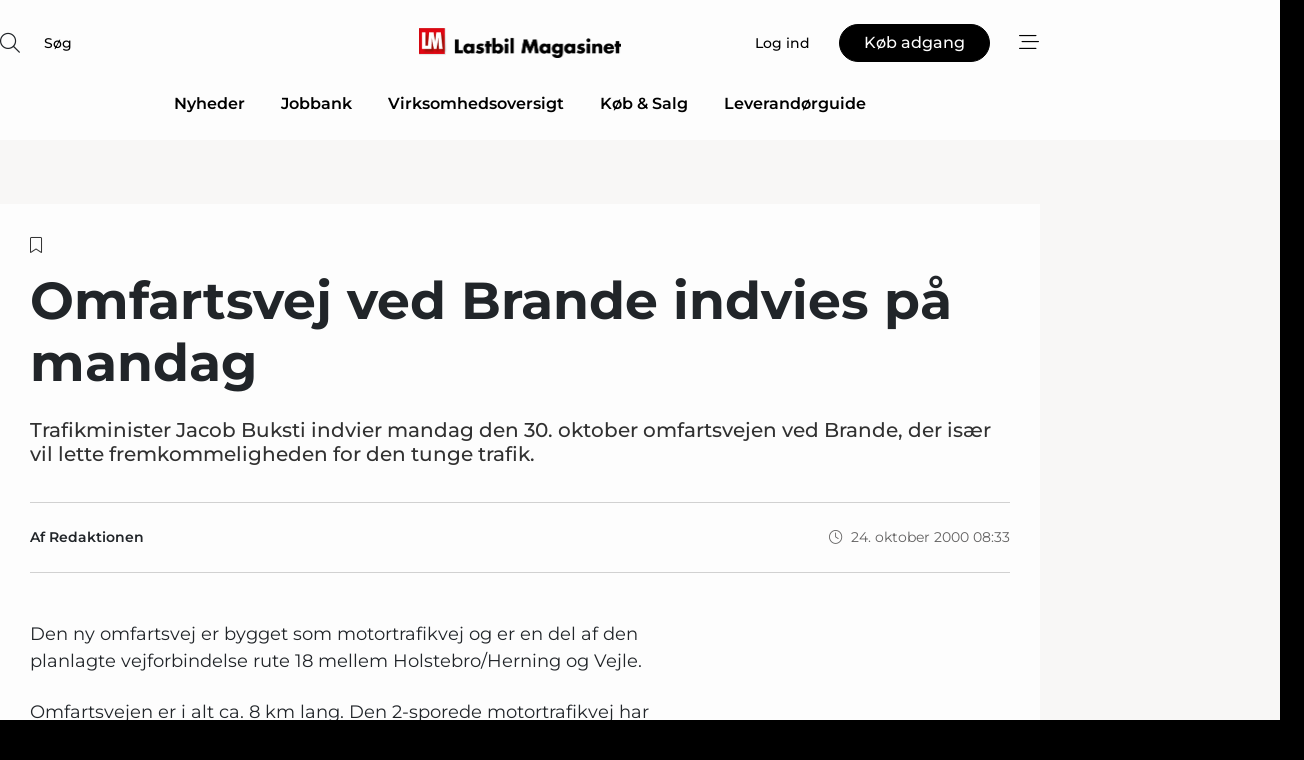

--- FILE ---
content_type: text/html;charset=UTF-8
request_url: https://www.lastbilmagasinet.dk/article/view/960793/omfartsvej_ved_brande_indvies_pa_mandag
body_size: 68790
content:
<?xml version="1.0" encoding="UTF-8"?>
<!DOCTYPE html>
<html xmlns="http://www.w3.org/1999/xhtml"><head id="j_idt2">
        <link rel="SHORTCUT ICON" href="https://f.nordiskemedier.dk/favicon/lastbilmagasinet.dk.ico" />
        <link rel="ICON" href="https://f.nordiskemedier.dk/favicon/lastbilmagasinet.dk.ico" type="image/x-icon" />
        <title>Omfartsvej ved Brande indvies på mandag</title><meta name="description" content="Trafikminister Jacob Buksti indvier mandag den 30. oktober omfartsvejen ved Brande, der især vil lette fremkommeligheden for den tunge trafik." />
        <meta http-equiv="X-UA-Compatible" content="IE=edge,chrome=1" />
        <meta http-equiv="content-type" content="text/html; charset=UTF-8" />
    <meta id="viewport" name="viewport" content="width=device-width, initial-scale=1" />
    <script>
        //<![CDATA[
        (function () {
            var width = window.innerWidth ||
                document.documentElement.clientWidth ||
                document.body.clientWidth;
            if (width >= 768) {
                document.getElementById("viewport").setAttribute("content", "width=1344");
            } else {
                document.getElementById("viewport").setAttribute("content", "width=device-width, initial-scale=1");
            }
        })();
        //]]>
    </script>
        <meta http-equiv="content-script-type" content="text/javascript" />
        <meta http-equiv="cache-control" content="no-cache" />
        <meta http-equiv="expires" content="0" />
        <meta http-equiv="pragma" content="no-cache" />
        <script src="/js/vars.js?t=1768942089802" type="text/javascript"></script>
        <script src="/js/access.js?t=1768942089802" type="text/javascript"></script>
        <script>
            window.startupTimestamp = "1768942089802";
            window.contextPath = "";
            window.domain = "https://www.lastbilmagasinet.dk";
            window.fileDomain = "https://f.nordiskemedier.dk";
            window.hostId = 83;
            window.visitor = {};
            window.cvrRestApiAddress = "https://cvr-api.nordiskemedier.dk/resources";
            window.metaObject = {"industryName":"","authorInitials":"","pageType":"view-article","pageSize":2033,"pageAge":9220,"contentType":"view-article"};
            window.testMode = false;

            window.googleAnalytics = false;
            window.pendingScriptExecutions = [];
            window.enableCookieBot = new function () {};

            window.trackerEnabled = true; // TODO: replace with JsVarsServlet after merge
        </script>
    
    <script type="text/javascript" async="true">
        //<![CDATA[
        (function() {
            var host = window.location.hostname;
            var element = document.createElement('script');
            var firstScript = document.getElementsByTagName('script')[0];
            var url = 'https://cmp.inmobi.com'
                .concat('/choice/', 'h8eTMmqFZF-_K', '/', host, '/choice.js?tag_version=V3');
            var uspTries = 0;
            var uspTriesLimit = 3;
            element.async = true;
            element.type = 'text/javascript';
            element.src = url;

            // Not default InMobi code - make sure there is a script present
            // before inserting anything before it.
            if (firstScript) {
                firstScript.parentNode.insertBefore(element, firstScript);
            }

            function makeStub() {
                var TCF_LOCATOR_NAME = '__tcfapiLocator';
                var queue = [];
                var win = window;
                var cmpFrame;

                function addFrame() {
                    var doc = win.document;
                    var otherCMP = !!(win.frames[TCF_LOCATOR_NAME]);

                    if (!otherCMP) {
                        if (doc.body) {
                            var iframe = doc.createElement('iframe');

                            iframe.style.cssText = 'display:none';
                            iframe.name = TCF_LOCATOR_NAME;
                            doc.body.appendChild(iframe);
                        } else {
                            setTimeout(addFrame, 5);
                        }
                    }
                    return !otherCMP;
                }

                function tcfAPIHandler() {
                    var gdprApplies;
                    var args = arguments;

                    if (!args.length) {
                        return queue;
                    } else if (args[0] === 'setGdprApplies') {
                        if (
                            args.length > 3 &&
                            args[2] === 2 &&
                            typeof args[3] === 'boolean'
                        ) {
                            gdprApplies = args[3];
                            if (typeof args[2] === 'function') {
                                args[2]('set', true);
                            }
                        }
                    } else if (args[0] === 'ping') {
                        var retr = {
                            gdprApplies: gdprApplies,
                            cmpLoaded: false,
                            cmpStatus: 'stub'
                        };

                        if (typeof args[2] === 'function') {
                            args[2](retr);
                        }
                    } else {
                        if(args[0] === 'init' && typeof args[3] === 'object') {
                            args[3] = Object.assign(args[3], { tag_version: 'V3' });
                        }
                        queue.push(args);
                    }
                }

                function postMessageEventHandler(event) {
                    var msgIsString = typeof event.data === 'string';
                    var json = {};

                    try {
                        if (msgIsString) {
                            json = JSON.parse(event.data);
                        } else {
                            json = event.data;
                        }
                    } catch (ignore) {}

                    var payload = json.__tcfapiCall;

                    if (payload) {
                        window.__tcfapi(
                            payload.command,
                            payload.version,
                            function(retValue, success) {
                                var returnMsg = {
                                    __tcfapiReturn: {
                                        returnValue: retValue,
                                        success: success,
                                        callId: payload.callId
                                    }
                                };
                                if (msgIsString) {
                                    returnMsg = JSON.stringify(returnMsg);
                                }
                                if (event && event.source && event.source.postMessage) {
                                    event.source.postMessage(returnMsg, '*');
                                }
                            },
                            payload.parameter
                        );
                    }
                }

                while (win) {
                    try {
                        if (win.frames[TCF_LOCATOR_NAME]) {
                            cmpFrame = win;
                            break;
                        }
                    } catch (ignore) {}

                    if (win === window.top) {
                        break;
                    }
                    win = win.parent;
                }
                if (!cmpFrame) {
                    addFrame();
                    win.__tcfapi = tcfAPIHandler;
                    win.addEventListener('message', postMessageEventHandler, false);
                }
            };

            makeStub();

            function makeGppStub() {
                const CMP_ID = 10;
                const SUPPORTED_APIS = [
                    '2:tcfeuv2',
                    '6:uspv1',
                    '7:usnatv1',
                    '8:usca',
                    '9:usvav1',
                    '10:uscov1',
                    '11:usutv1',
                    '12:usctv1'
                ];

                window.__gpp_addFrame = function (n) {
                    if (!window.frames[n]) {
                        if (document.body) {
                            var i = document.createElement("iframe");
                            i.style.cssText = "display:none";
                            i.name = n;
                            document.body.appendChild(i);
                        } else {
                            window.setTimeout(window.__gpp_addFrame, 10, n);
                        }
                    }
                };
                window.__gpp_stub = function () {
                    var b = arguments;
                    __gpp.queue = __gpp.queue || [];
                    __gpp.events = __gpp.events || [];

                    if (!b.length || (b.length == 1 && b[0] == "queue")) {
                        return __gpp.queue;
                    }

                    if (b.length == 1 && b[0] == "events") {
                        return __gpp.events;
                    }

                    var cmd = b[0];
                    var clb = b.length > 1 ? b[1] : null;
                    var par = b.length > 2 ? b[2] : null;
                    if (cmd === "ping") {
                        clb(
                            {
                                gppVersion: "1.1", // must be “Version.Subversion”, current: “1.1”
                                cmpStatus: "stub", // possible values: stub, loading, loaded, error
                                cmpDisplayStatus: "hidden", // possible values: hidden, visible, disabled
                                signalStatus: "not ready", // possible values: not ready, ready
                                supportedAPIs: SUPPORTED_APIS, // list of supported APIs
                                cmpId: CMP_ID, // IAB assigned CMP ID, may be 0 during stub/loading
                                sectionList: [],
                                applicableSections: [-1],
                                gppString: "",
                                parsedSections: {},
                            },
                            true
                        );
                    } else if (cmd === "addEventListener") {
                        if (!("lastId" in __gpp)) {
                            __gpp.lastId = 0;
                        }
                        __gpp.lastId++;
                        var lnr = __gpp.lastId;
                        __gpp.events.push({
                            id: lnr,
                            callback: clb,
                            parameter: par,
                        });
                        clb(
                            {
                                eventName: "listenerRegistered",
                                listenerId: lnr, // Registered ID of the listener
                                data: true, // positive signal
                                pingData: {
                                    gppVersion: "1.1", // must be “Version.Subversion”, current: “1.1”
                                    cmpStatus: "stub", // possible values: stub, loading, loaded, error
                                    cmpDisplayStatus: "hidden", // possible values: hidden, visible, disabled
                                    signalStatus: "not ready", // possible values: not ready, ready
                                    supportedAPIs: SUPPORTED_APIS, // list of supported APIs
                                    cmpId: CMP_ID, // list of supported APIs
                                    sectionList: [],
                                    applicableSections: [-1],
                                    gppString: "",
                                    parsedSections: {},
                                },
                            },
                            true
                        );
                    } else if (cmd === "removeEventListener") {
                        var success = false;
                        for (var i = 0; i < __gpp.events.length; i++) {
                            if (__gpp.events[i].id == par) {
                                __gpp.events.splice(i, 1);
                                success = true;
                                break;
                            }
                        }
                        clb(
                            {
                                eventName: "listenerRemoved",
                                listenerId: par, // Registered ID of the listener
                                data: success, // status info
                                pingData: {
                                    gppVersion: "1.1", // must be “Version.Subversion”, current: “1.1”
                                    cmpStatus: "stub", // possible values: stub, loading, loaded, error
                                    cmpDisplayStatus: "hidden", // possible values: hidden, visible, disabled
                                    signalStatus: "not ready", // possible values: not ready, ready
                                    supportedAPIs: SUPPORTED_APIS, // list of supported APIs
                                    cmpId: CMP_ID, // CMP ID
                                    sectionList: [],
                                    applicableSections: [-1],
                                    gppString: "",
                                    parsedSections: {},
                                },
                            },
                            true
                        );
                    } else if (cmd === "hasSection") {
                        clb(false, true);
                    } else if (cmd === "getSection" || cmd === "getField") {
                        clb(null, true);
                    }
                    //queue all other commands
                    else {
                        __gpp.queue.push([].slice.apply(b));
                    }
                };
                window.__gpp_msghandler = function (event) {
                    var msgIsString = typeof event.data === "string";
                    try {
                        var json = msgIsString ? JSON.parse(event.data) : event.data;
                    } catch (e) {
                        var json = null;
                    }
                    if (typeof json === "object" && json !== null && "__gppCall" in json) {
                        var i = json.__gppCall;
                        window.__gpp(
                            i.command,
                            function (retValue, success) {
                                var returnMsg = {
                                    __gppReturn: {
                                        returnValue: retValue,
                                        success: success,
                                        callId: i.callId,
                                    },
                                };
                                event.source.postMessage(msgIsString ? JSON.stringify(returnMsg) : returnMsg, "*");
                            },
                            "parameter" in i ? i.parameter : null,
                            "version" in i ? i.version : "1.1"
                        );
                    }
                };
                if (!("__gpp" in window) || typeof window.__gpp !== "function") {
                    window.__gpp = window.__gpp_stub;
                    window.addEventListener("message", window.__gpp_msghandler, false);
                    window.__gpp_addFrame("__gppLocator");
                }
            };

            makeGppStub();

            var uspStubFunction = function() {
                var arg = arguments;
                if (typeof window.__uspapi !== uspStubFunction) {
                    setTimeout(function() {
                        if (typeof window.__uspapi !== 'undefined') {
                            window.__uspapi.apply(window.__uspapi, arg);
                        }
                    }, 500);
                }
            };

            var checkIfUspIsReady = function() {
                uspTries++;
                if (window.__uspapi === uspStubFunction && uspTries < uspTriesLimit) {
                    console.warn('USP is not accessible');
                } else {
                    clearInterval(uspInterval);
                }
            };

            if (typeof window.__uspapi === 'undefined') {
                window.__uspapi = uspStubFunction;
                var uspInterval = setInterval(checkIfUspIsReady, 6000);
            }
        })();
        //]]>
    </script><meta property="og:title" content="Omfartsvej ved Brande indvies på mandag" /><meta property="og:description" content="Trafikminister Jacob Buksti indvier mandag den 30. oktober omfartsvejen ved Brande, der især vil lette fremkommeligheden for den tunge trafik." /><meta property="og:type" content="article" /><meta property="og:url" content="https://www.lastbilmagasinet.dk/article/view/960793/omfartsvej_ved_brande_indvies_pa_mandag" /><meta property="og:image:width" content="900" /><meta property="og:image:height" content="473" />
            <meta property="og:site_name" content="Lastbil Magasinet" /><meta name="twitter:card" content="summary" /><meta name="twitter:url" content="https://www.lastbilmagasinet.dk/article/view/960793/omfartsvej_ved_brande_indvies_pa_mandag" /><meta name="twitter:title" content="Omfartsvej ved Brande indvies på mandag" /><meta name="twitter:description" content="Trafikminister Jacob Buksti indvier mandag den 30. oktober omfartsvejen ved Brande, der især vil lette fremkommeligheden for den tunge trafik." />
            <script type="application/ld+json">
                {
                    "@context":"http://schema.org",
                    "@type":"NewsMediaOrganization",
                    "name":"Lastbil Magasinet",
                    "logo":{
                        "@type":"ImageObject",
                        "url":"https://f.nordiskemedier.dk/logo/portal/83.png"
                    },
                    "url":"https://www.lastbilmagasinet.dk",
                    "ethicsPolicy":"https://www.lastbilmagasinet.dk/privacy",
                    "sameAs":[]
                }
            </script>
        <script src="/js/notbot.js?t=1768942089802" type="text/javascript"></script>

        <link href="https://f.nordiskemedier.dk/font/media.css" rel="stylesheet" />
        <link rel="stylesheet" href="https://f.nordiskemedier.dk/font-awesome/pro/6.6.0/css/all.min.css" />
        <link rel="stylesheet" href="https://f.nordiskemedier.dk/bootstrap/5.3.6/css/bootstrap.min.css" />
        <link rel="stylesheet" href="/css/default.css?t=1768942089802" type="text/css" />
        <script src="https://f.nordiskemedier.dk/jquery/jquery-3.6.0.min.js"></script>
        
        <script src="/js/jquery-ui.min.js"></script><script type="text/javascript" src="/javax.faces.resource/js/jquery.cookies.2.2.0.min.js.html?ln=portal-jsf&amp;t=17689420"></script>
        <script src="https://f.nordiskemedier.dk/bootstrap/5.3.6/js/bootstrap.bundle.min.js"></script>
        <script src="/js/default.js?t=1768942089802" type="text/javascript"></script>
        <script src="https://www.google.com/recaptcha/api.js?render=explicit&amp;hl=da" type="text/javascript"></script>
                <script src="https://cdn.jsdelivr.net/npm/vue@2.7.14/dist/vue.min.js"></script>
                <script src="/dist/vue-components.umd.min.js?t=1768942089802" type="text/javascript"></script>
        
        <script src="https://f.nordiskemedier.dk/turnjs4/lib/turn.min.js" type="text/javascript"></script><!--[if lt IE 9]>
            <script src="https://f.nordiskemedier.dk/turnjs4/lib/turn.html4.min.js" type="text/javascript"></script><![endif]--><!--[if lt IE 9]>
                <script type="text/javascript">
                    window.location = "/browser-support.html";
                </script><![endif]-->
        <script src="https://cdn.jsdelivr.net/npm/ua-parser-js@0/dist/ua-parser.min.js"></script>
    <script type="text/javascript">
        window.enableGTM = function() {
            try {
                (function (w, d, s, l, i) {
                    w[l] = w[l] || [];
                    w[l].push({
                        'gtm.start':
                            new Date().getTime(), event: 'gtm.js'
                    });
                    var f = d.getElementsByTagName(s)[0],
                        j = d.createElement(s), dl = l != 'dataLayer' ? '&l=' + l : '';
                    j.async = true;
                    j.src =
                        'https://www.googletagmanager.com/gtm.js?id=' + i + dl;
                    f.parentNode.insertBefore(j, f);
                })(window, document, 'script', 'dataLayer', 'GTM-5NKJFB5');
            } catch (err) {
                console.log(err);
            }
        };
    </script>
        

        
        <script src="/js/cookie-utilities.js"></script>
    <script type="text/javascript">
        var gaPageType = 'view-article';
        var gaContentType = 'view-article';
        var gaPageAge = 9220;
        var gaPageSize = 2033;
        var gaIndustryName = 'null';
        
    </script>
    <script type="text/javascript">
        window.enableBanners = function () {
            try {
                window['banner-consent-is-ready'] = true;
                EventBus.broadcast("banner-consent-is-ready");
            } catch (err) {
                console.log(err);
            }
        };
    </script>
    <script type="text/javascript">
        //<![CDATA[
        (function () {
            var salespanelModuleEnabled = false;
            var quantCastModuleEnabled = true;
            var salespanelResolve, salespanelReject;
            window.salespanelPromise = new Promise((resolve, reject) => {
                // Check if Salespanel and QuantCast module is enabled for this host and check if the tag has loaded.
                if (!salespanelModuleEnabled || !quantCastModuleEnabled) {
                    resolve(false);
                }
                salespanelResolve = resolve;
                salespanelReject = reject;
            });

            // Reject just in case QuantCast module is enabled but variable is not initialized.
            if (typeof window.__tcfapi == "undefined") {
                salespanelReject("QuantCast error: __tcfapi is undefined");
                return;
            }

            // Listen for Quantcast events for changes to Salespanel consent.
            window.__tcfapi('addEventListener', 2, async function (tcData, success) {
                if (!success) {
                    salespanelReject("Salespanel error: Could not create event listener.");
                    return;
                }

                // the rest of this function is called when the page is loaded OR
                // - the user accepts / rejects / updates the consent terms
                // - the user dismisses the consent box by clicking the 'x'
                if (tcData.eventStatus !== 'tcloaded' && tcData.eventStatus !== 'useractioncomplete') {
                    return;
                }

                // Salespanel is managed by Google Tag Manager and is not inserted if the relevant consent is not given.
                // If consent is given, it returns true, otherwise false after 2,5 seconds.
                var loops = 0;
                while(!salespanelObjectLoaded() && loops < 5) {
                    await new Promise(resolve => setTimeout(resolve, 500));
                    loops += 1;
                }

                if (salespanelObjectLoaded()) {
                    // Set cookie.
                    allowTracking();
                    salespanelResolve(true);
                } else {
                    // Remove cookie.
                    rejectTracking();
                    // Salespanel did not load in time or was rejected by consent.
                    salespanelReject("Salespanel error: Not loaded.");
                }
            });

            function salespanelObjectLoaded() {
                return typeof $salespanel !== "undefined" && $salespanel.hasOwnProperty("push");
            }

            function allowTracking() {
                // Check if Salespanel tracking has already been allowed.
                if ($.cookies.get("track_uid") !== null) {
                    return;
                }

                try {
                    // Activate tracking when the visitor provides explicit consent.
                    // Place `track_uid` cookie.
                    $salespanel.push(["set", "tracking:allowTracking"]);
                } catch (e) {
                    salespanelReject("Salespanel error: Allow tracking failed.");
                }
            }

            function rejectTracking() {
                // Remove cookie if user removed Salespanel consent.
                // All created Salespanel events will now be un-identified.
                if ($.cookies.get("track_uid")) {
                    $.cookies.del("track_uid", {domain: ''});
                }
            }
        })();
        //]]>
    </script>
    <script type="text/javascript">
        //<![CDATA[
        window.paywallScripts = {
            seenPaywall: async function (type) {
                // Wait for salespanel promise to be fulfilled (either loaded or not).
                const salespanelLoaded = await window.salespanelPromise.catch(() => {
                    // Salespanel didn't load if promise is rejected.
                    return false;
                });
                if (!salespanelLoaded) return;

                // Find previous amount of seen paywalls.
                await this.seenPaywallPromise().then(seenPaywalls => {
                    // Increment amount of seen paywall on visitor attribute.
                    this.setPaywallsAttribute(seenPaywalls);

                    // Create Meta/Facebook Pixel event notifying of a seen paywall.
                    if (seenPaywalls > 3) {
                        fbq('trackCustom', "Set paywall +3 gange");
                    }
                }).catch((message) => {
                    console.error(message);
                });

                // Create Salespanel event notifying of a seen paywall.
                this.sendPaywallEvent(type);
            },
            seenPaywallPromise: function () {
                return new Promise((resolve, reject) => {
                    try {
                        $salespanel.push(["get", "qualify:visitor", function (data) {
                            data.visitor_attributes.paywalls !== null ?
                                resolve(data.visitor_attributes.paywalls) :
                                resolve(0);
                        }]);
                    } catch (e) {
                        reject("Salespanel error: Get details failed.");
                    }
                });
            },
            setPaywallsAttribute: function (seenPaywalls) {
                try {
                    $salespanel.push(["set", "attributes:visitor", {
                        "paywalls": seenPaywalls + 1
                    }]);
                } catch (e) {
                    console.error("Salespanel error: Couldn't set attribute.");
                }
            },
            sendPaywallEvent: function (type) {
                try {
                    $salespanel.push(["set",
                        "activity:customActivity",
                        "website",
                        "Saw paywall",
                        type
                    ]);
                } catch (e) {
                    console.error("Salespanel error: Couldn't send custom activity.");
                }
            }
        }
        //]]>
    </script>
            <script type="text/javascript">
                (function (){
                    var is = [];
                    var impersonating = false;
                    if (!impersonating && window.visitor.person && window.visitor.person.id) {
                        is.push({
                            name: "person",
                            ref: window.visitor.person.id
                        });
                    }
                    if (!impersonating && window.visitor.recipient && window.visitor.recipient.id) {
                        is.push({
                            name: "recipient",
                            ref: window.visitor.recipient.id
                        });
                    }

                    var evtr;
                    var queue = [];
                    window.queueTrackerEvent = function (a, sn, sr, tn, tr) {
                        if (evtr) {
                            evtr(a, sn, sr, tn, tr, is);
                        } else {
                            queue.push({
                                a: a,
                                sn: sn,
                                sr: sr,
                                tn: tn,
                                tr: tr
                            })
                        }
                    };
                    window.addEventListener("onTrackerLoaded", function () {
                        evtr = window.createTracker("https://api.evtr.nordiskemedier.dk", "evtr");
                        while (queue.length) {
                            var ev = queue.splice(0, 1)[0];
                            if (ev) {
                                evtr(ev.a, ev.sn, ev.sr, ev.tn, ev.tr, is);
                            }
                        }
                    });
                })();
            </script>
            <script async="async" src="https://js.evtr.nordiskemedier.dk/_.js?t=1768942089802" type="text/javascript"></script>

        <script type="text/javascript">
            $(function() {
                $('.item').hover(
                function() { $(this).css('background-color', '#efefef').css('cursor', 'pointer') },
                function() { $(this).css('background-color', 'transparent').css('cursor', 'normal') }
            );
                $(".tt").tooltip();
            });
            function getTitle() {
                return document.title;
            }
            function getLocation() {
                return window.location;
            }
            function getUrl() {
                return window.location.href;
            }
            function confirmDelete(p) {
                var v = "Er du sikker p\u00E5, du vil slette \"{0}\"? ";
                v = v.replace("{0}", p);
                return confirm(v);
            }
            function getVisitorEmail() {
                return "";
            }
            function getVisitorRememberInfo() {
                return true;
            }

            var ids = [];
            function messageFade() {
                $('.fade').fadeTo('slow', 0.3);
            }
            
            // Remove cookies that are no longer in use
            $(document).ready(function () {
                $.cookies.del("c1");
                $.cookies.del("c2");
                $.cookies.del("c3");
            });

            window.pushGTrackScript = function (f, cont) {
                window.pendingScriptExecutions.push({
                    callback: function () {
                        if (window.googleAnalytics) {
                            eval(f(cont));
                        }
                    },
                    context: cont
                });

            }
            $(window).on('load', function () {
                // if subscription is suspended change paywall message.
                if ($('#paywall-overlay') && window.visitor?.person?.suspended) {
                    $('#paywall-overlay .paywall-package').html("Adgang suspenderet.");
                    $('#paywall-overlay .paywall-body-wrapper').html("Det personlige login er suspenderet af sikkerhedsm\u00E6ssige \u00E5rsager. ".replace('{0}', "abonnement@nordiskemedier.dk").replace('{1}', "abonnement@nordiskemedier.dk"));
                    $('.paywall-content-wrapper').addClass('warning');
                }
            });
        </script>
        <script type="text/javascript">
            //<![CDATA[
            function center(element) {
                var e=$(element);
                var w=e.width();
                var h=e.height();
                e.css("position","fixed").css("z-index","50000").css("top","50%").css("left","50%").css("margin-left","-"+(w/2)+"px").css("margin-top","-"+(h/2)+"px");
                e.draggable({
                    handle: $(element+"_handle")
                });
            }
            //]]>
        </script>

        
        <link rel="alternate" type="application/rss+xml" title="News RSS" href="https://www.lastbilmagasinet.dk/xml/rss2/articles" />
        <link rel="alternate" type="application/rss+xml" title="Advertisements RSS" href="https://www.lastbilmagasinet.dk/xml/rss2/advertisements?typeId=1&amp;typeId=2" />
        <link rel="alternate" type="application/rss+xml" title="Competences RSS" href="https://www.lastbilmagasinet.dk/xml/rss2/competences" />
        <link rel="alternate" type="application/rss+xml" title="Jobs RSS" href="https://www.lastbilmagasinet.dk/xml/rss2/jobs" />
        <link rel="alternate" type="application/rss+xml" title="Courses RSS" href="https://www.lastbilmagasinet.dk/xml/rss2/courses" />

        <script>
            window.adTracker = {
                slots: {},
                adsMeta: {},
                hoverState: {
                    currentSlotId: null,
                    lastChangeTs: 0
                },
                clickState: {
                    lastPointerDown: null,  // { slotId, ts }
                    clickHandled: false
                }
            };
        </script><script async="async" src="https://securepubads.g.doubleclick.net/tag/js/gpt.js"></script><script>window.googletag = window.googletag || {cmd: []};if (!window.__gptGlobalsInit) {  window.__gptGlobalsInit = true;  window.slotFallbackData = new Map();  window.__inViewPct = window.__inViewPct || {};  window.__lastRefreshAt = new Map();  window.__slotCooldownMs = new Map();  function __canRefresh(slot){    const id = slot.getSlotElementId();    const last = window.__lastRefreshAt.get(id) || 0;    const cd = window.__slotCooldownMs.get(id) || 30000;    return Date.now() - last >= cd;  }  function __markRefreshed(slot){ window.__lastRefreshAt.set(slot.getSlotElementId(), Date.now()); }  window.__refreshState = window.__refreshState || {};  function __getRefreshState(id){    return (window.__refreshState[id] = window.__refreshState[id] || { pending:false, nextAllowedTs:0 });  }  function __tryRefresh(slot){    const id = slot.getSlotElementId();    const st = __getRefreshState(id);    if (!st.pending) return;    if (st.refreshScheduled) return;    const now = Date.now();    const pct = (window.__inViewPct && window.__inViewPct[id]) || 0;    if (now < st.nextAllowedTs){      __scheduleTryRefresh(slot, st.nextAllowedTs - now);      return;    }    if (pct < 50){      __scheduleTryRefresh(slot, 3000);      return;    }    if (!__canRefresh(slot)){      __scheduleTryRefresh(slot, 3000);      return;    }    st.refreshScheduled = true;    const ranInt = Math.floor(Math.random() * (2000 - 100 + 1)) + 100;    setTimeout(function(){      googletag.pubads().refresh([slot]);      __markRefreshed(slot);      st.pending = false;      st.refreshScheduled = false;    }, ranInt);  }function handleSlotRender(slotElementId) {    var labelId = 'label-' + slotElementId;    var labelEl = document.getElementById(labelId);    if (!labelEl) {        return;    }    labelEl.style.display = 'block';}function registerAdSlot(slotId) {    const slotEl = document.getElementById(slotId);    if (!slotEl) return;    const wrapper = slotEl;     wrapper.dataset.adSlotId = slotId;    if (!wrapper.style.position) {        wrapper.style.position = 'relative';    }    wrapper.addEventListener('mouseenter', function () {        window.adTracker.hoverState.currentSlotId = slotId;        window.adTracker.hoverState.lastChangeTs = Date.now();    });    wrapper.addEventListener('mouseleave', function () {        if (window.adTracker.hoverState.currentSlotId === slotId) {            window.adTracker.hoverState.currentSlotId = null;            window.adTracker.hoverState.lastChangeTs = Date.now();        }    });    window.adTracker.slots[slotId] = wrapper;}  function __scheduleTryRefresh(slot, delayMs){    const id = slot.getSlotElementId();    const st = __getRefreshState(id);    if (st.tryTimer) clearTimeout(st.tryTimer);    st.tryTimer = setTimeout(function(){      st.tryTimer = null;      __tryRefresh(slot);    }, Math.max(0, delayMs || 0));  }  googletag.cmd.push(function(){    googletag.pubads().addEventListener('slotVisibilityChanged', function(e){      const slot = e.slot;      const id = slot.getSlotElementId();      window.__inViewPct[id] = e.inViewPercentage || 0;      __scheduleTryRefresh(slot, 250);    });    googletag.pubads().addEventListener('impressionViewable', function(e){      const slot = e.slot;      const id = slot.getSlotElementId();      const cd = window.__slotCooldownMs.get(id) || 30000;      const st = __getRefreshState(id);      st.pending = true;      st.nextAllowedTs = Date.now() + cd;      __scheduleTryRefresh(slot, cd);    });  });  window.fireWindowResizeEvent = window.fireWindowResizeEvent || function(){    try { window.dispatchEvent(new Event('resize')); } catch(e){}  };}googletag.cmd.push(function(){  window.__fallbackHandled = window.__fallbackHandled || new Set();  googletag.pubads().addEventListener('slotRenderEnded', function(event){    const adslotId = event.slot.getSlotElementId();    if (!event.isEmpty) { fireWindowResizeEvent();        handleSlotRender(adslotId);       window.adTracker.adsMeta[adslotId] = {       creativeId: event.creativeId,       lineItemId: event.lineItemId,       campaignId: event.campaignId,       size: event.size,       adUnitPath: event.slot.getAdUnitPath(),      };    registerAdSlot(adslotId);    return; }    if (!window.slotFallbackData || !window.slotFallbackData.has(adslotId)) { fireWindowResizeEvent(); return; }    if (window.__fallbackHandled.has(adslotId)) { fireWindowResizeEvent(); return; }    window.__fallbackHandled.add(adslotId);    const cfg = window.slotFallbackData.get(adslotId);    try { googletag.destroySlots([event.slot]); } catch(e) {}    requestAnimationFrame(function(){      const toArr = s => s.split('],').map(x=>JSON.parse(x.replace(/\s/g,'') + (x.endsWith(']')?'':']')));      const sizeArrayLarge  = cfg.sizesLarge  ? toArr(cfg.sizesLarge)  : [];      const sizeArraySmall  = cfg.sizesSmall  ? toArr(cfg.sizesSmall)  : [];      const sizeArrayMobile = cfg.sizesMobile ? toArr(cfg.sizesMobile) : [];      var mapping = googletag.sizeMapping()        .addSize([1588,0], sizeArrayLarge)        .addSize([768,0],  sizeArraySmall)        .addSize([0,0],    sizeArrayMobile).build();      var already = googletag.pubads().getSlots().some(s => s.getSlotElementId() === adslotId);      if (!already) {        var fb = googletag.defineSlot(cfg.fallbackAdUnitPath, cfg.sizes, adslotId)          .defineSizeMapping(mapping)          .addService(googletag.pubads());        if (cfg.refreshAdSlot === 'true') {          window.__slotCooldownMs && window.__slotCooldownMs.set(adslotId, Number(cfg.refreshInterval)||30000);        } else {          window.__slotCooldownMs && window.__slotCooldownMs.set(adslotId, 1440000);        }      }      setTimeout(function(){        try { googletag.display(adslotId); } catch(e) { console.warn('fallback display failed:', e); }        fireWindowResizeEvent();      }, 0);    });  });});googletag.cmd.push(function(){var mapping = googletag.sizeMapping().addSize([1588, 0], [[ 1568, 864]]).addSize([768, 0], [[ 980, 540]]).addSize([0, 0], [[ 300, 100]]).build();var adSlot = googletag.defineSlot('/98909716/Regular_Top/Lastbil_Magasinet_DK', [[ 300, 100],[ 980, 540],[ 1568, 864]], 'regular-top-0').defineSizeMapping(mapping).addService(googletag.pubads());window.__slotCooldownMs.set('regular-top-0', 16023);});googletag.cmd.push(function(){var mapping = googletag.sizeMapping().addSize([1588, 0], [[ 200, 200]]).addSize([768, 0], []).addSize([0, 0], []).build();var adSlot = googletag.defineSlot('/98909716/Regular_Side/Lastbil_Magasinet_DK', [[ 200, 200]], 'regular-side-left-0').defineSizeMapping(mapping).addService(googletag.pubads());window.__slotCooldownMs.set('regular-side-left-0', 15514);});googletag.cmd.push(function(){var mapping = googletag.sizeMapping().addSize([1588, 0], [[ 200, 200]]).addSize([768, 0], []).addSize([0, 0], []).build();var adSlot = googletag.defineSlot('/98909716/Regular_Side/Lastbil_Magasinet_DK', [[ 200, 200]], 'regular-side-left-1').defineSizeMapping(mapping).addService(googletag.pubads());window.__slotCooldownMs.set('regular-side-left-1', 16746);});googletag.cmd.push(function(){var mapping = googletag.sizeMapping().addSize([1588, 0], [[ 200, 200]]).addSize([768, 0], []).addSize([0, 0], []).build();var adSlot = googletag.defineSlot('/98909716/Regular_Side/Lastbil_Magasinet_DK', [[ 200, 200]], 'regular-side-left-2').defineSizeMapping(mapping).addService(googletag.pubads());window.__slotCooldownMs.set('regular-side-left-2', 16160);});googletag.cmd.push(function(){var mapping = googletag.sizeMapping().addSize([1588, 0], [[ 200, 200]]).addSize([768, 0], []).addSize([0, 0], []).build();var adSlot = googletag.defineSlot('/98909716/Regular_Side/Lastbil_Magasinet_DK', [[ 200, 200]], 'regular-side-left-3').defineSizeMapping(mapping).addService(googletag.pubads());window.__slotCooldownMs.set('regular-side-left-3', 16169);});googletag.cmd.push(function(){var mapping = googletag.sizeMapping().addSize([1588, 0], [[ 200, 200]]).addSize([768, 0], []).addSize([0, 0], []).build();var adSlot = googletag.defineSlot('/98909716/Regular_Side/Lastbil_Magasinet_DK', [[ 200, 200]], 'regular-side-left-4').defineSizeMapping(mapping).addService(googletag.pubads());window.__slotCooldownMs.set('regular-side-left-4', 16293);});googletag.cmd.push(function(){var mapping = googletag.sizeMapping().addSize([1588, 0], [[ 200, 200]]).addSize([768, 0], []).addSize([0, 0], []).build();var adSlot = googletag.defineSlot('/98909716/Regular_Side/Lastbil_Magasinet_DK', [[ 200, 200]], 'regular-side-left-5').defineSizeMapping(mapping).addService(googletag.pubads());window.__slotCooldownMs.set('regular-side-left-5', 16135);});googletag.cmd.push(function(){var mapping = googletag.sizeMapping().addSize([1588, 0], [[ 980, 250]]).addSize([768, 0], [[ 980, 250]]).addSize([0, 0], [[ 300, 100]]).build();var adSlot = googletag.defineSlot('/98909716/Regular_Takeover/Lastbil_Magasinet_DK', [[ 300, 100],[ 980, 250]], 'regular-takeover-above-article-0').defineSizeMapping(mapping).addService(googletag.pubads());window.__slotCooldownMs.set('regular-takeover-above-article-0', 15651);});googletag.cmd.push(function(){var mapping = googletag.sizeMapping().addSize([1588, 0], []).addSize([768, 0], []).addSize([0, 0], [[ 300, 250]]).build();var adSlot = googletag.defineSlot('/98909716/Regular_Campaign/Lastbil_Magasinet_DK', [[ 300, 250]], 'regular-campaign-article-1-0').defineSizeMapping(mapping).addService(googletag.pubads());window.__slotCooldownMs.set('regular-campaign-article-1-0', 16673);});googletag.cmd.push(function(){var mapping = googletag.sizeMapping().addSize([1588, 0], []).addSize([768, 0], []).addSize([0, 0], [[ 300, 250]]).build();var adSlot = googletag.defineSlot('/98909716/Regular_Campaign/Lastbil_Magasinet_DK', [[ 300, 250]], 'regular-campaign-article-2-0').defineSizeMapping(mapping).addService(googletag.pubads());window.__slotCooldownMs.set('regular-campaign-article-2-0', 16794);});googletag.cmd.push(function(){var mapping = googletag.sizeMapping().addSize([1588, 0], []).addSize([768, 0], []).addSize([0, 0], [[ 125, 125]]).build();var adSlot = googletag.defineSlot('/98909716/Regular_Side/Lastbil_Magasinet_DK', [[ 125, 125]], 'regular-side-mobile-row-1-1-0').defineSizeMapping(mapping).addService(googletag.pubads());window.__slotCooldownMs.set('regular-side-mobile-row-1-1-0', 16616);});googletag.cmd.push(function(){var mapping = googletag.sizeMapping().addSize([1588, 0], []).addSize([768, 0], []).addSize([0, 0], [[ 125, 125]]).build();var adSlot = googletag.defineSlot('/98909716/Regular_Side/Lastbil_Magasinet_DK', [[ 125, 125]], 'regular-side-mobile-row-1-2-0').defineSizeMapping(mapping).addService(googletag.pubads());window.__slotCooldownMs.set('regular-side-mobile-row-1-2-0', 16736);});googletag.cmd.push(function(){var mapping = googletag.sizeMapping().addSize([1588, 0], []).addSize([768, 0], []).addSize([0, 0], [[ 125, 125]]).build();var adSlot = googletag.defineSlot('/98909716/Regular_Side/Lastbil_Magasinet_DK', [[ 125, 125]], 'regular-side-mobile-row-1-3-0').defineSizeMapping(mapping).addService(googletag.pubads());window.__slotCooldownMs.set('regular-side-mobile-row-1-3-0', 16237);});googletag.cmd.push(function(){var mapping = googletag.sizeMapping().addSize([1588, 0], []).addSize([768, 0], []).addSize([0, 0], [[ 125, 125]]).build();var adSlot = googletag.defineSlot('/98909716/Regular_Side/Lastbil_Magasinet_DK', [[ 125, 125]], 'regular-side-mobile-row-1-4-0').defineSizeMapping(mapping).addService(googletag.pubads());window.__slotCooldownMs.set('regular-side-mobile-row-1-4-0', 16395);});googletag.cmd.push(function(){var mapping = googletag.sizeMapping().addSize([1588, 0], []).addSize([768, 0], []).addSize([0, 0], [[ 300, 250]]).build();var adSlot = googletag.defineSlot('/98909716/Regular_Campaign/Lastbil_Magasinet_DK', [[ 300, 250]], 'regular-campaign-article-3-0').defineSizeMapping(mapping).addService(googletag.pubads());window.__slotCooldownMs.set('regular-campaign-article-3-0', 15929);});googletag.cmd.push(function(){var mapping = googletag.sizeMapping().addSize([1588, 0], []).addSize([768, 0], []).addSize([0, 0], [[ 300, 250]]).build();var adSlot = googletag.defineSlot('/98909716/Regular_Campaign/Lastbil_Magasinet_DK', [[ 300, 250]], 'regular-campaign-article-4-0').defineSizeMapping(mapping).addService(googletag.pubads());window.__slotCooldownMs.set('regular-campaign-article-4-0', 15915);});googletag.cmd.push(function(){var mapping = googletag.sizeMapping().addSize([1588, 0], [[ 300, 250]]).addSize([768, 0], [[ 300, 250]]).addSize([0, 0], []).build();var adSlot = googletag.defineSlot('/98909716/Regular_Campaign/Lastbil_Magasinet_DK', [[ 300, 250]], 'regular-campaign-article-0').defineSizeMapping(mapping).addService(googletag.pubads());window.__slotCooldownMs.set('regular-campaign-article-0', 15919);});googletag.cmd.push(function(){var mapping = googletag.sizeMapping().addSize([1588, 0], [[ 300, 250]]).addSize([768, 0], [[ 300, 250]]).addSize([0, 0], []).build();var adSlot = googletag.defineSlot('/98909716/Regular_Campaign/Lastbil_Magasinet_DK', [[ 300, 250]], 'regular-campaign-article-1').defineSizeMapping(mapping).addService(googletag.pubads());window.__slotCooldownMs.set('regular-campaign-article-1', 16091);});googletag.cmd.push(function(){var mapping = googletag.sizeMapping().addSize([1588, 0], [[ 300, 250]]).addSize([768, 0], [[ 300, 250]]).addSize([0, 0], []).build();var adSlot = googletag.defineSlot('/98909716/Regular_Campaign/Lastbil_Magasinet_DK', [[ 300, 250]], 'regular-campaign-article-2').defineSizeMapping(mapping).addService(googletag.pubads());window.__slotCooldownMs.set('regular-campaign-article-2', 16788);});googletag.cmd.push(function(){var mapping = googletag.sizeMapping().addSize([1588, 0], [[ 300, 250]]).addSize([768, 0], [[ 300, 250]]).addSize([0, 0], []).build();var adSlot = googletag.defineSlot('/98909716/Regular_Campaign/Lastbil_Magasinet_DK', [[ 300, 250]], 'regular-campaign-article-3').defineSizeMapping(mapping).addService(googletag.pubads());window.__slotCooldownMs.set('regular-campaign-article-3', 15560);});googletag.cmd.push(function(){var mapping = googletag.sizeMapping().addSize([1588, 0], [[ 980, 250]]).addSize([768, 0], [[ 980, 250]]).addSize([0, 0], [[ 300, 100]]).build();var adSlot = googletag.defineSlot('/98909716/Regular_Takeover/Lastbil_Magasinet_DK', [[ 300, 100],[ 980, 250]], 'regular-takeover-below-article-0').defineSizeMapping(mapping).addService(googletag.pubads());window.__slotCooldownMs.set('regular-takeover-below-article-0', 16252);});googletag.cmd.push(function(){var mapping = googletag.sizeMapping().addSize([1588, 0], []).addSize([768, 0], []).addSize([0, 0], [[ 125, 125]]).build();var adSlot = googletag.defineSlot('/98909716/Regular_Side/Lastbil_Magasinet_DK', [[ 125, 125]], 'regular-side-mobile-row-2-1-0').defineSizeMapping(mapping).addService(googletag.pubads());window.__slotCooldownMs.set('regular-side-mobile-row-2-1-0', 15591);});googletag.cmd.push(function(){var mapping = googletag.sizeMapping().addSize([1588, 0], []).addSize([768, 0], []).addSize([0, 0], [[ 125, 125]]).build();var adSlot = googletag.defineSlot('/98909716/Regular_Side/Lastbil_Magasinet_DK', [[ 125, 125]], 'regular-side-mobile-row-2-2-0').defineSizeMapping(mapping).addService(googletag.pubads());window.__slotCooldownMs.set('regular-side-mobile-row-2-2-0', 15759);});googletag.cmd.push(function(){var mapping = googletag.sizeMapping().addSize([1588, 0], []).addSize([768, 0], []).addSize([0, 0], [[ 125, 125]]).build();var adSlot = googletag.defineSlot('/98909716/Regular_Side/Lastbil_Magasinet_DK', [[ 125, 125]], 'regular-side-mobile-row-2-3-0').defineSizeMapping(mapping).addService(googletag.pubads());window.__slotCooldownMs.set('regular-side-mobile-row-2-3-0', 16707);});googletag.cmd.push(function(){var mapping = googletag.sizeMapping().addSize([1588, 0], []).addSize([768, 0], []).addSize([0, 0], [[ 125, 125]]).build();var adSlot = googletag.defineSlot('/98909716/Regular_Side/Lastbil_Magasinet_DK', [[ 125, 125]], 'regular-side-mobile-row-2-4-0').defineSizeMapping(mapping).addService(googletag.pubads());window.__slotCooldownMs.set('regular-side-mobile-row-2-4-0', 16648);});googletag.cmd.push(function(){var mapping = googletag.sizeMapping().addSize([1588, 0], []).addSize([768, 0], []).addSize([0, 0], [[ 125, 125]]).build();var adSlot = googletag.defineSlot('/98909716/Regular_Side/Lastbil_Magasinet_DK', [[ 125, 125]], 'regular-side-mobile-row-3-1-0').defineSizeMapping(mapping).addService(googletag.pubads());window.__slotCooldownMs.set('regular-side-mobile-row-3-1-0', 16165);});googletag.cmd.push(function(){var mapping = googletag.sizeMapping().addSize([1588, 0], []).addSize([768, 0], []).addSize([0, 0], [[ 125, 125]]).build();var adSlot = googletag.defineSlot('/98909716/Regular_Side/Lastbil_Magasinet_DK', [[ 125, 125]], 'regular-side-mobile-row-3-2-0').defineSizeMapping(mapping).addService(googletag.pubads());window.__slotCooldownMs.set('regular-side-mobile-row-3-2-0', 16909);});googletag.cmd.push(function(){var mapping = googletag.sizeMapping().addSize([1588, 0], []).addSize([768, 0], []).addSize([0, 0], [[ 125, 125]]).build();var adSlot = googletag.defineSlot('/98909716/Regular_Side/Lastbil_Magasinet_DK', [[ 125, 125]], 'regular-side-mobile-row-3-3-0').defineSizeMapping(mapping).addService(googletag.pubads());window.__slotCooldownMs.set('regular-side-mobile-row-3-3-0', 16964);});googletag.cmd.push(function(){var mapping = googletag.sizeMapping().addSize([1588, 0], []).addSize([768, 0], []).addSize([0, 0], [[ 125, 125]]).build();var adSlot = googletag.defineSlot('/98909716/Regular_Side/Lastbil_Magasinet_DK', [[ 125, 125]], 'regular-side-mobile-row-3-4-0').defineSizeMapping(mapping).addService(googletag.pubads());window.__slotCooldownMs.set('regular-side-mobile-row-3-4-0', 15532);});googletag.cmd.push(function(){var mapping = googletag.sizeMapping().addSize([1588, 0], [[ 200, 200]]).addSize([768, 0], []).addSize([0, 0], []).build();var adSlot = googletag.defineSlot('/98909716/Regular_Side/Lastbil_Magasinet_DK', [[ 200, 200]], 'regular-side-right-large-0').defineSizeMapping(mapping).addService(googletag.pubads());window.__slotCooldownMs.set('regular-side-right-large-0', 16609);});googletag.cmd.push(function(){var mapping = googletag.sizeMapping().addSize([1588, 0], [[ 200, 200]]).addSize([768, 0], []).addSize([0, 0], []).build();var adSlot = googletag.defineSlot('/98909716/Regular_Side/Lastbil_Magasinet_DK', [[ 200, 200]], 'regular-side-right-large-1').defineSizeMapping(mapping).addService(googletag.pubads());window.__slotCooldownMs.set('regular-side-right-large-1', 16110);});googletag.cmd.push(function(){var mapping = googletag.sizeMapping().addSize([1588, 0], [[ 200, 200]]).addSize([768, 0], []).addSize([0, 0], []).build();var adSlot = googletag.defineSlot('/98909716/Regular_Side/Lastbil_Magasinet_DK', [[ 200, 200]], 'regular-side-right-large-2').defineSizeMapping(mapping).addService(googletag.pubads());window.__slotCooldownMs.set('regular-side-right-large-2', 16545);});googletag.cmd.push(function(){var mapping = googletag.sizeMapping().addSize([1588, 0], [[ 200, 200]]).addSize([768, 0], []).addSize([0, 0], []).build();var adSlot = googletag.defineSlot('/98909716/Regular_Side/Lastbil_Magasinet_DK', [[ 200, 200]], 'regular-side-right-large-3').defineSizeMapping(mapping).addService(googletag.pubads());window.__slotCooldownMs.set('regular-side-right-large-3', 16615);});googletag.cmd.push(function(){var mapping = googletag.sizeMapping().addSize([1588, 0], [[ 200, 200]]).addSize([768, 0], []).addSize([0, 0], []).build();var adSlot = googletag.defineSlot('/98909716/Regular_Side/Lastbil_Magasinet_DK', [[ 200, 200]], 'regular-side-right-large-4').defineSizeMapping(mapping).addService(googletag.pubads());window.__slotCooldownMs.set('regular-side-right-large-4', 16483);});googletag.cmd.push(function(){var mapping = googletag.sizeMapping().addSize([1588, 0], [[ 200, 200]]).addSize([768, 0], []).addSize([0, 0], []).build();var adSlot = googletag.defineSlot('/98909716/Regular_Side/Lastbil_Magasinet_DK', [[ 200, 200]], 'regular-side-right-large-5').defineSizeMapping(mapping).addService(googletag.pubads());window.__slotCooldownMs.set('regular-side-right-large-5', 15682);});googletag.cmd.push(function(){var mapping = googletag.sizeMapping().addSize([1588, 0], []).addSize([768, 0], [[ 200, 200]]).addSize([0, 0], []).build();var adSlot = googletag.defineSlot('/98909716/Regular_Side/Lastbil_Magasinet_DK', [[ 200, 200]], 'regular-side-right-small-0').defineSizeMapping(mapping).addService(googletag.pubads());window.__slotCooldownMs.set('regular-side-right-small-0', 16415);});googletag.cmd.push(function(){var mapping = googletag.sizeMapping().addSize([1588, 0], []).addSize([768, 0], [[ 200, 200]]).addSize([0, 0], []).build();var adSlot = googletag.defineSlot('/98909716/Regular_Side/Lastbil_Magasinet_DK', [[ 200, 200]], 'regular-side-right-small-1').defineSizeMapping(mapping).addService(googletag.pubads());window.__slotCooldownMs.set('regular-side-right-small-1', 16763);});googletag.cmd.push(function(){var mapping = googletag.sizeMapping().addSize([1588, 0], []).addSize([768, 0], [[ 200, 200]]).addSize([0, 0], []).build();var adSlot = googletag.defineSlot('/98909716/Regular_Side/Lastbil_Magasinet_DK', [[ 200, 200]], 'regular-side-right-small-2').defineSizeMapping(mapping).addService(googletag.pubads());window.__slotCooldownMs.set('regular-side-right-small-2', 15722);});googletag.cmd.push(function(){var mapping = googletag.sizeMapping().addSize([1588, 0], []).addSize([768, 0], [[ 200, 200]]).addSize([0, 0], []).build();var adSlot = googletag.defineSlot('/98909716/Regular_Side/Lastbil_Magasinet_DK', [[ 200, 200]], 'regular-side-right-small-3').defineSizeMapping(mapping).addService(googletag.pubads());window.__slotCooldownMs.set('regular-side-right-small-3', 16644);});googletag.cmd.push(function(){var mapping = googletag.sizeMapping().addSize([1588, 0], []).addSize([768, 0], [[ 200, 200]]).addSize([0, 0], []).build();var adSlot = googletag.defineSlot('/98909716/Regular_Side/Lastbil_Magasinet_DK', [[ 200, 200]], 'regular-side-right-small-4').defineSizeMapping(mapping).addService(googletag.pubads());window.__slotCooldownMs.set('regular-side-right-small-4', 15582);});googletag.cmd.push(function(){var mapping = googletag.sizeMapping().addSize([1588, 0], []).addSize([768, 0], [[ 200, 200]]).addSize([0, 0], []).build();var adSlot = googletag.defineSlot('/98909716/Regular_Side/Lastbil_Magasinet_DK', [[ 200, 200]], 'regular-side-right-small-5').defineSizeMapping(mapping).addService(googletag.pubads());window.__slotCooldownMs.set('regular-side-right-small-5', 16560);});googletag.cmd.push(function(){var mapping = googletag.sizeMapping().addSize([1588, 0], []).addSize([768, 0], [[ 200, 200]]).addSize([0, 0], []).build();var adSlot = googletag.defineSlot('/98909716/Regular_Side/Lastbil_Magasinet_DK', [[ 200, 200]], 'regular-side-right-small-6').defineSizeMapping(mapping).addService(googletag.pubads());window.__slotCooldownMs.set('regular-side-right-small-6', 16755);});googletag.cmd.push(function(){var mapping = googletag.sizeMapping().addSize([1588, 0], []).addSize([768, 0], [[ 200, 200]]).addSize([0, 0], []).build();var adSlot = googletag.defineSlot('/98909716/Regular_Side/Lastbil_Magasinet_DK', [[ 200, 200]], 'regular-side-right-small-7').defineSizeMapping(mapping).addService(googletag.pubads());window.__slotCooldownMs.set('regular-side-right-small-7', 16511);});googletag.cmd.push(function(){var mapping = googletag.sizeMapping().addSize([1588, 0], []).addSize([768, 0], [[ 200, 200]]).addSize([0, 0], []).build();var adSlot = googletag.defineSlot('/98909716/Regular_Side/Lastbil_Magasinet_DK', [[ 200, 200]], 'regular-side-right-small-8').defineSizeMapping(mapping).addService(googletag.pubads());window.__slotCooldownMs.set('regular-side-right-small-8', 15922);});googletag.cmd.push(function(){var mapping = googletag.sizeMapping().addSize([1588, 0], []).addSize([768, 0], [[ 200, 200]]).addSize([0, 0], []).build();var adSlot = googletag.defineSlot('/98909716/Regular_Side/Lastbil_Magasinet_DK', [[ 200, 200]], 'regular-side-right-small-9').defineSizeMapping(mapping).addService(googletag.pubads());window.__slotCooldownMs.set('regular-side-right-small-9', 15636);});googletag.cmd.push(function(){var mapping = googletag.sizeMapping().addSize([1588, 0], []).addSize([768, 0], [[ 200, 200]]).addSize([0, 0], []).build();var adSlot = googletag.defineSlot('/98909716/Regular_Side/Lastbil_Magasinet_DK', [[ 200, 200]], 'regular-side-right-small-10').defineSizeMapping(mapping).addService(googletag.pubads());window.__slotCooldownMs.set('regular-side-right-small-10', 15680);});googletag.cmd.push(function(){var mapping = googletag.sizeMapping().addSize([1588, 0], []).addSize([768, 0], [[ 200, 200]]).addSize([0, 0], []).build();var adSlot = googletag.defineSlot('/98909716/Regular_Side/Lastbil_Magasinet_DK', [[ 200, 200]], 'regular-side-right-small-11').defineSizeMapping(mapping).addService(googletag.pubads());window.__slotCooldownMs.set('regular-side-right-small-11', 16766);});googletag.cmd.push(function(){  googletag.pubads().enableSingleRequest();  googletag.pubads().collapseEmptyDivs();  googletag.enableServices();});</script></head><body>
            <script src="/js/cookie-consent.js"></script>

        <div style="display:none;">
            <a href="/void/index.html" rel="nofollow">23948sdkhjf</a>
        </div>
        <i id="media-width-detection" style="display: none">
            
            <i class="d-md-none xs"></i>
            <i class="d-none d-md-inline lg"></i>
        </i>
            
            <noscript><iframe src="https://www.googletagmanager.com/ns.html?id=GTM-5NKJFB5" height="0" width="0" style="display:none;visibility:hidden"></iframe></noscript>
        <div class="remodal-bg">
        <header id="main-header" v-cloak="" class="unprintable">
            <nav>
                <div>
                    <global-search-icon></global-search-icon>
                </div>
                <div>
                    <a href="/" class="logo">
                        <img src="https://f.nordiskemedier.dk/logo/portal/83.png" alt="Lastbil Magasinet" />
                    </a>
                </div>
                <div>
                    <button v-if="window.visitor.person" v-on:click.prevent="open(personMenu)" class="btn btn-link btn-log-in px-0">
                        <i class="fa-light fa-user d-sm-none"></i>
                        <span class="d-none d-sm-inline">Min konto</span>
                    </button>
                    <button v-else="" v-on:click.prevent="open(topMenu)" class="btn btn-link btn-log-in px-0">
                        <i class="fa-light fa-user d-sm-none"></i>
                        <span class="d-none d-sm-inline">Log ind</span>
                    </button>
                    <button v-if="(window.visitor.ipAccess &amp;&amp; !window.visitor.ipAccess.disable &amp;&amp; window.visitor.ipAccess.corporateClient) || (window.visitor.person &amp;&amp; window.visitor.corporateClient)" v-on:click.prevent="open(ipAccessMenu)" class="btn btn-link btn-ip-access px-0">
                        <span class="d-flex" v-if="window.visitor.corporateClient &amp;&amp; window.visitor.person &amp;&amp; window.visitor.person.companiesWhereAdmin &amp;&amp; window.visitor.person.companiesWhereAdmin.length == 1">
                            <i class="fa-light fa-lock-open me-1"></i><span class="short-name">{{ truncateString(window.visitor.corporateClient.name, 12) }}</span><span class="long-name">{{ truncateString(window.visitor.corporateClient.name, 20) }}</span>
                        </span>
                        <span class="d-flex" v-else-if="window.visitor.corporateClient &amp;&amp; window.visitor.person &amp;&amp; window.visitor.person.companiesWhereAdmin &amp;&amp; window.visitor.person.companiesWhereAdmin.length &gt; 1">
                            <i class="fa-light fa-lock-open me-1"></i><span class="short-name">{{ truncateString("Virksomhedsløsning", 12) }}</span><span class="long-name">{{ truncateString("Virksomhedsløsning", 20) }}</span>
                        </span>
                        <span class="d-flex" v-else-if="window.visitor.ipAccess &amp;&amp; !window.visitor.ipAccess.disable &amp;&amp; window.visitor.ipAccess.corporateClient">
                            <i class="fa-light fa-lock-open me-1"></i><span class="short-name">{{ truncateString(window.visitor.ipAccess.corporateClient.name, 12) }}</span><span class="long-name">{{ truncateString(window.visitor.ipAccess.corporateClient.name, 20) }}</span>
                        </span>
                        <span class="d-flex" v-else="">
                            <i class="fa-light fa-lock-open me-1"></i><span class="short-name">{{ truncateString(window.visitor.corporateClient.name, 12) }}</span><span class="long-name">{{ truncateString(window.visitor.corporateClient.name, 20) }}</span>
                        </span>
                    </button>
                    <template v-else=""><a id="j_idt113:j_idt115" href="/products/subscription.html" style="" class="btn btn-primary" target="">
                            <span class="d-inline d-sm-none">Køb</span>
                            <span class="d-none d-sm-inline">Køb adgang</span></a>
                    </template>
                    <button v-on:click.prevent="open(rightMenu)" class="btn btn-link btn-bars px-0 d-inline-flex">
                        <i class="fa-light fa-bars-staggered"></i>
                    </button>
                </div>
            </nav>
            <div v-on:click.self="close" class="menu-container menu-top" v-bind:class="getStyleClass(topMenu)">
                <div>
                    <menu-log-in v-bind:sign-up-link="signUpLink" v-on:close="close"></menu-log-in>
                </div>
            </div>
            <div v-on:click.self="close" class="menu-container menu-right" v-bind:class="getStyleClass(rightMenu)">
                <div>
                    <div style="align-items: center;" class="d-flex justify-content-end">
                        <button v-if="window.visitor.person" v-on:click.prevent="open(personMenu)" class="btn btn-link btn-log-in px-0">
                            Min konto
                        </button>
                        <button v-else="" v-on:click.prevent="open(topMenu)" class="btn btn-link btn-log-in px-0">
                            <i class="fa-light fa-user d-sm-none"></i>
                            <span class="d-none d-sm-inline">Log ind</span>
                        </button>
                        <button v-if="(window.visitor.ipAccess &amp;&amp; !window.visitor.ipAccess.disable &amp;&amp; window.visitor.ipAccess.corporateClient) || (window.visitor.person &amp;&amp; window.visitor.corporateClient)" v-on:click.prevent="open(ipAccessMenu)" class="btn btn-link btn-ip-access px-0 mx-4">
                            <span class="d-flex" v-if="window.visitor.corporateClient &amp;&amp; window.visitor.person &amp;&amp; window.visitor.person.companiesWhereAdmin &amp;&amp; window.visitor.person.companiesWhereAdmin.length == 1">
                                <i class="fa-light fa-lock-open me-1"></i><span class="short-name">{{ truncateString(window.visitor.corporateClient.name, 12) }}</span><span class="long-name">{{ truncateString(window.visitor.corporateClient.name, 20) }}</span>
                            </span>
                            <span class="d-flex" v-else-if="window.visitor.corporateClient &amp;&amp; window.visitor.person &amp;&amp; window.visitor.person.companiesWhereAdmin &amp;&amp; window.visitor.person.companiesWhereAdmin.length &gt; 1">
                                <i class="fa-light fa-lock-open me-1"></i><span class="short-name">{{ truncateString("Virksomhedsløsning", 12) }}</span><span class="long-name">{{ truncateString("Virksomhedsløsning", 20) }}</span>
                            </span>
                            <span class="d-flex" v-else-if="window.visitor.ipAccess &amp;&amp; !window.visitor.ipAccess.disable &amp;&amp; window.visitor.ipAccess.corporateClient">
                                <i class="fa-light fa-lock-open me-1"></i><span class="short-name">{{ truncateString(window.visitor.ipAccess.corporateClient.name, 12) }}</span><span class="long-name">{{ truncateString(window.visitor.ipAccess.corporateClient.name, 20) }}</span>
                            </span>
                            <span class="d-flex" v-else="">
                                <i class="fa-light fa-lock-open me-1"></i><span class="short-name">{{ truncateString(window.visitor.corporateClient.name, 12) }}</span><span class="long-name">{{ truncateString(window.visitor.corporateClient.name, 20) }}</span>
                            </span>
                        </button>
                        <template v-else=""><a id="j_idt117:j_idt119" href="/products/subscription.html" style="" class="btn btn-primary mx-4" target="">
                                <span class="d-inline d-sm-none">Køb</span>
                                <span class="d-none d-sm-inline">Køb adgang</span></a>
                        </template>
                        <button v-on:click.prevent="close" class="btn btn-link btn-x px-0 d-inline-flex">
                            <i class="fa-light fa-xmark-large"></i>
                        </button>
                    </div>
                    <div class="mt-5 mb-4">
                        <global-search-input></global-search-input>
                    </div>
                    <ul class="primary-menu">
                        <li v-for="(option, i) in mainOptions" v-bind:key="i" v-bind:class="{'open': unfolded == i}">
                            <a v-if="option.target" v-bind:href="option.target" v-bind:target="option.external ? '_blank' : ''">{{ option.name }}</a>
                            <template v-else-if="option.children">
                                <a href="#" v-on:click.prevent="unfolded = unfolded != i ? i : null">{{ option.name }}<i class="fa-light" v-bind:class="{'fa-chevron-down': unfolded != i, 'fa-chevron-up': unfolded == i}"></i></a>
                                <ul>
                                    <li v-for="(child, j) in option.children" v-bind:key="j">
                                        <a v-bind:href="child.target" v-bind:target="child.external ? '_blank' : ''">{{ child.name }}</a>
                                    </li>
                                </ul>
                            </template>
                        </li>
                    </ul>
                    <ul class="secondary-menu">
                            <li>
                                <a href="/epages/archive.html">
                                    <i class="fa-light fa-newspaper"></i>E-avis
                                </a>
                            </li>
                        <li>
                            <a href="/newsletter/subscribe.html"><i class="fa-light fa-envelope"></i>Tilmeld nyhedsbrev</a>
                        </li>
                        <li>
                            <a href="/bookmark"><i class="fa-light fa-bookmark"></i>Min læseliste</a>
                        </li>
                    </ul>
                    <ul v-if="mainSecondaryOptions &amp;&amp; mainSecondaryOptions.length" class="secondary-menu">
                        <li v-for="(option, i) in mainSecondaryOptions" v-bind:key="i">
                            <a v-if="option.target" v-bind:href="option.target" v-bind:target="option.external ? '_blank' : ''">{{ option.name }}</a>
                            <template v-else-if="option.children">
                                <span>{{ option.name }}</span>
                                <ul>
                                    <li v-for="(child, j) in option.children" v-bind:key="j">
                                        <a v-bind:href="child.target" v-bind:target="child.external ? '_blank' : ''">{{ child.name }}</a>
                                    </li>
                                </ul>
                            </template>
                        </li>
                    </ul>
                        <div class="extra">
                            <ip-access-toggle></ip-access-toggle>
                        </div>
                </div>
            </div>
            <div v-if="window.visitor.person" v-on:click.self="close" class="menu-container menu-right" v-bind:class="getStyleClass(personMenu)">
                <div>
                    <div style="align-items: center;" class="d-flex justify-content-end">
                        <button v-on:click.prevent="close" class="btn btn-link btn-x px-0 d-inline-flex">
                            <i class="fa-light fa-xmark-large"></i>
                        </button>
                    </div>
                    <ul class="primary-menu mt-4">
                        <li v-bind:class="{'open': unfolded == -1}">
                            <a href="#" v-on:click.prevent="unfolded = unfolded != -1 ? -1 : null" class="border-top-0">
                                <span class="d-block">
                                    <span class="d-block">{{ window.visitor.person.name }}</span>
                                    <small v-if="window.visitor.member" class="d-block text-muted">
                                        <span class="me-2">{{ window.visitor.member.name }}</span>
                                        <span v-if="window.visitor.person.members &amp;&amp; window.visitor.person.members.length &gt; 1" class="border rounded px-1">+{{ window.visitor.person.members.length - 1 }}</span>
                                    </small>
                                </span>
                                <i class="fa-light" v-bind:class="{'fa-chevron-down': unfolded != -1, 'fa-chevron-up': unfolded == -1}"></i>
                            </a>
                            <ul>
                                <li v-if="window.visitor.person.members &amp;&amp; window.visitor.person.members.length &gt; 1" v-for="member in window.visitor.person.members">
                                    <a href="#" v-on:click="switchMember(member.id)">
                                        {{ member.name }}
                                        <small class="d-block text-muted">Virksomhedsprofil<i v-if="window.visitor.member &amp;&amp; member.id === window.visitor.member.id" class="text-success ms-2 fa-solid fa-check-circle"></i></small>
                                    </a>
                                </li>
                                <li>
                                    <a href="/user/update.html">Brugerindstillinger</a>
                                </li>
                                <li>
                                    <a href="/member/log-out.html">Log ud</a>
                                </li>
                            </ul>
                        </li>
                        <li v-for="(option, i) in personOptions" v-bind:key="i" v-bind:class="{'open': unfolded == i}">
                            <a v-if="option.target" v-bind:href="option.target" v-bind:target="option.external ? '_blank' : ''">{{ option.name }}</a>
                            <template v-else-if="option.children">
                                <a href="#" v-on:click.prevent="unfolded = unfolded != i ? i : null">{{ option.name }}<i class="fa-light" v-bind:class="{'fa-chevron-down': unfolded != i, 'fa-chevron-up': unfolded == i}"></i></a>
                                <ul>
                                    <li v-for="(child, j) in option.children" v-bind:key="j">
                                        <a v-bind:href="child.target" v-bind:target="child.external ? '_blank' : ''">{{ child.name }}</a>
                                    </li>
                                </ul>
                            </template>
                        </li>
                    </ul>
                    <ul class="secondary-menu">
                            <li>
                                <a href="/epages/archive.html">
                                    <i class="fa-light fa-newspaper"></i>E-avis
                                </a>
                            </li>
                        <li>
                            <a href="/newsletter/subscribe.html"><i class="fa-light fa-envelope"></i>Tilmeld nyhedsbrev</a>
                        </li>
                        <li>
                            <a href="/bookmark"><i class="fa-light fa-bookmark"></i>Min læseliste</a>
                        </li>
                    </ul>
                    <ul v-if="mainSecondaryOptions &amp;&amp; mainSecondaryOptions.length" class="secondary-menu">
                        <li v-for="(option, i) in mainSecondaryOptions">
                            <a v-bind:href="option.target" v-bind:target="option.external ? '_blank' : ''">{{ option.name }}</a>
                        </li>
                    </ul>
                        <div class="extra">
                            <ip-access-toggle></ip-access-toggle>
                        </div>
                </div>
            </div>
            <div v-if="(window.visitor.ipAccess &amp;&amp; !window.visitor.ipAccess.disable &amp;&amp; window.visitor.ipAccess.corporateClient) || (window.visitor.person &amp;&amp; window.visitor.corporateClient)" v-on:click.self="close" class="menu-container menu-right" v-bind:class="getStyleClass(ipAccessMenu)">
                <div>
                    <div style="align-items: center;" class="d-flex justify-content-end">
                        <button v-on:click.prevent="close" class="btn btn-link btn-x px-0 d-inline-flex">
                            <i class="fa-light fa-xmark-large"></i>
                        </button>
                    </div>
                            <ul class="ip-menu">
                                <li>
                                    <h5 v-if="window.visitor.corporateClient &amp;&amp; window.visitor.person &amp;&amp; window.visitor.person.companiesWhereAdmin &amp;&amp; window.visitor.person.companiesWhereAdmin.length == 1" class="m-0">{{ window.visitor.corporateClient.name }}</h5>
                                    <h5 v-else-if="window.visitor.corporateClient &amp;&amp; window.visitor.person &amp;&amp; window.visitor.person.companiesWhereAdmin &amp;&amp; window.visitor.person.companiesWhereAdmin.length &gt; 1" class="m-0">Virksomhedsløsning</h5>
                                    <h5 v-else-if="window.visitor.ipAccess &amp;&amp; !window.visitor.ipAccess.disable &amp;&amp; window.visitor.ipAccess.corporateClient" class="m-0">{{ window.visitor.ipAccess.corporateClient.name }}</h5>
                                    <h5 v-else="" class="m-0">{{ window.visitor.corporateClient.name }}</h5>
                                </li>
                                <li v-if="window.visitor.corporateClient &amp;&amp; window.visitor.person &amp;&amp; window.visitor.person.companiesWhereAdmin &amp;&amp; window.visitor.person.companiesWhereAdmin.length &gt;= 1"><p><b>Velkommen til vores virksomhedsløsning</b></p>
<p>Her kan du administrere brugerne af din virksomhedsløsning.</p>
                                </li>
                                <li v-else=""><p><b>Velkommen til virksomhedsløsning</b></p>
<p>Din IP-adresse er registreret hos ovenstående virksomhed. 
Klik videre for at oprette din profil, og få adgang til de emner og nyheder, der er mest relevante for dig. 
                                </li>
                                <template v-if="window.visitor.person &amp;&amp; window.visitor.person.companiesWhereAdmin &amp;&amp; window.visitor.person.companiesWhereAdmin.length &gt;= 1">
                                    <li v-for="company in window.visitor.person.companiesWhereAdmin" class="subscription-menu-company-link">
                                        <a v-bind:href="company.link">
                                            <span class="d-block">
                                                <span class="d-block">
                                                    Administrer virksomhedsabonnement
                                                </span>
                                                <small v-if="window.visitor.person.companiesWhereAdmin.length &gt;= 1" class="d-block text-muted">{{company.name}}</small>
                                            </span>
                                        </a>
                                    </li>
                                </template>
                                <li v-if="window.visitor.ipAccess &amp;&amp; window.visitor.ipAccess.corporateClient.type != 3 &amp;&amp; window.visitor.ipAccess.corporateClient.type != 2 &amp;&amp; !window.visitor.person">
                                    <a v-bind:href="'/corporate-client/index.html?token='+window.visitor.ipAccess.corporateClient.token" class="btn btn-link p-0">
                                        Opret din profil<i class="fa-light fa-arrow-right ms-2"></i>
                                    </a>
                                </li>
                            </ul>
                        <div class="extra">
                            <ip-access-toggle></ip-access-toggle>
                        </div>
                </div>
            </div>
        </header>
        <script type="application/javascript">
            //<![CDATA[
            window.mainMenu = new Vue({
                el: "#main-header",
                data: {
                    topMenu: {
                        transitioning: false,
                        open: false
                    },
                    rightMenu: {
                        transitioning: false,
                        open: false
                    },
                    personMenu: {
                        transitioning: false,
                        open: false
                    },
                    ipAccessMenu: {
                        transitioning: false,
                        open: false
                    },
                    stack: [],
                    unfolded: null,
                    mainOptions: [{"children":[{"external":false,"name":"Seneste nyheder","target":"/article/latest.html"},{"name":"Grønland & Lastbilerne","target":"/topic/view/1487/gronland_lastbilerne"},{"name":"Konkurser","target":"/topic/view/1133/konkurser"},{"name":"Navne","target":"/topic/view/1040/navne"}],"name":"Nyheder"},{"children":[{"external":false,"name":"Medlemsnyheder","target":"/announcement"},{"external":false,"name":"Virksomhedsoversigt","target":"/company"},{"external":false,"name":"Kurser","target":"/course"}],"name":"Brancheindsigt"},{"children":[{"external":false,"name":"Maskiner","target":"/machine"},{"external":false,"name":"Produkter","target":"/product"},{"external":false,"name":"Kompetencer","target":"/competence"}],"name":"Køb & Salg"},{"external":false,"name":"Jobbank","target":"/job"},{"external":false,"name":"Markedsoverblik","target":"/watch"},{"children":[{"name":"Leverandørguide","target":"/topic/view/1401/leverandorguide"}],"name":"Kommercielle Temaer"}],
                    mainSecondaryOptions: [{"children":[{"external":false,"name":"Abonnement","target":"/products/subscription.html"},{"external":true,"name":"Medlemskab","target":"https://nordiskemediehus.dk/produkt/medlemskab/"},{"external":true,"name":"Annoncering ","target":"https://nordiskemediehus.dk/lastbil-magasinet/"},{"external":true,"name":"Se alle produkter","target":"https://nordiskemediehus.dk/produkter/"}],"name":"Produkter"}],
                    createSubscriptionLink: {"external":false,"name":"Abonnement","target":"/products/subscription.html"},
                    createMembershipLink: {"external":true,"name":"Medlemskab","target":"https://nordiskemediehus.dk/produkt/medlemskab/"},
                },
                computed: {
                    personOptions: function () {
                        const options = [];

                        const add = (list, name, target) => {
                            const option = {
                                name
                            };
                            if (target) {
                                option.target = target;
                            } else {
                                option.children = [];
                            }
                            list.push(option);
                            return option.children;
                        }

                        if (!window.visitor.member) {
                            add(options, "Markedsoverblik", "/watch");
                        } else {
                            add(options, "Aktiviteter", "/member");

                            if (window.visitor.member.state.type.announcements || window.visitor.member.state.type.posts) {
                                const createItems = add(options, "Opret opslag");
                                if (window.visitor.member.state.type.announcements) {
                                    add(createItems, "Nyhed", "/post/announcement");
                                }
                                if (window.visitor.member.state.type.posts) {
                                    if (true) {
                                        add(createItems, "Maskine eller produkt", "/post/machine-or-product");
                                    }
                                    if (true) {
                                        add(createItems, "Kompetence", "/post/competence");
                                    }
                                    if (true) {
                                        add(createItems, "Job", "/post/job");
                                    }
                                    if (true) {
                                        add(createItems, "Kursus", "/post/course");
                                    }
                                }

                                if (window.visitor.member.state.type.posts && true && (true)) {
                                    const crawlingItems = add(options, "Importer opslag");
                                    add(crawlingItems, "Importoversigt", "/post/overview?imported=true");
                                    add(crawlingItems, "Crawling status", "/import/status.html");
                                }

                                add(options, "Opslagsoversigt", "/post/overview");
                            }
                            // if (window.visitor.member.misc.banners || window.visitor.member.misc.newsletterBanners) {
                            //     const bannerItems = add(options, "Annoncering");
                            //     if (window.visitor.member.misc.banners) {
                            //         add(bannerItems, "Oversigt", "/banner/index.html");
                            //     }
                            //     if (window.visitor.member.misc.newsletterBanners) {
                            //         add(bannerItems, "Annoncering i nyhedsbrevet", "/newsletter/banner/index.html");
                            //     }
                            //     // Member-specifik kode... virker ikke med cache
                            //     // const saleEmail = "N\/A";
                            //     // if (saleEmail.indexOf("@") != -1) {
                            //     //     add(bannerItems, "Kontakt os for tilbud", "mailto:" + saleEmail + "?subject=Vedr. annoncering og\/eller SEO");
                            //     // }
                            // }

                            if (true) {
                                add(options, "Markedsoverblik", "/watch");
                            }

                            const profileItems = add(options, "Virksomhedsprofil");
                            add(profileItems, "Se profilen", "/company/view/" + window.visitor.member.id + "/" + window.visitor.member.slug);
                            if (window.visitor.member.state.type.profile) {
                                add(profileItems, "Rediger profil", "/company/profile.html");
                            }
                            add(profileItems, "Kontaktpersoner", "/member-contact/overview");
                            if (window.visitor.member.state.type.supplements) {
                                add(profileItems, "Virksomhedsportef\u00F8lje", "/supplement/management");
                            }
                            add(profileItems, "Administratorindstillinger", "/company/administrators.html");

                            add(options, "Hj\u00E6lp", "/member/help.html");
                        }

                        return options;
                        //     var addContacts = function (items, text, contacts) {
                        //         if (contacts) {
                        //             var contactItems = [];
                        //             for (var i = 0; i < contacts.length; i++) {
                        //                 var contact = contacts[i];
                        //                 contactItems.push({
                        //                     text: contact.name,
                        //                     portrait: contact.portrait,
                        //                     phonePrefix: "Tlf. ",
                        //                     phone: contact.phone,
                        //                     email: contact.email
                        //                 });
                        //             }
                        //             items.push({
                        //                 text: text,
                        //                 items: contactItems,
                        //             });
                        //         }
                        //     };
                        //
                        //     var contactItems = [];
                        //     for (var contact in this.visitor.contacts) {
                        //         addContacts(contactItems, this.visitor.contacts[contact].title, this.visitor.contacts[contact].contacts);
                        //     }
                        //
                        //     items.push({
                        //         icon: "fa-light fa-phone-alt",
                        //         text: "Kontakt",
                        //         href: "#",
                        //         items: contactItems,
                        //     });
                        //
                        //     return {
                        //         items: items
                        //     };
                        // }
                    },
                    signUpLink: function () {
                        if (window.access.module.subscriptions && this.createSubscriptionLink) {
                            this.createSubscriptionLink.name = "Opret abonnement";
                            return this.createSubscriptionLink;
                        } else if (this.createMembershipLink) {
                            this.createMembershipLink.name = "Bliv medlem";
                            return this.createMembershipLink;
                        } else {
                            return null;
                        }
                    }
                },
                watch: {
                    stack: function (newValue) {
                        if (newValue && newValue.length > 0) {
                            document.body.classList.add("menu-open");
                        } else {
                            document.body.classList.remove("menu-open");
                        }
                    }
                },
                mounted: function () {
                    document.addEventListener("keyup", this.keyupListener);
                },
                unmounted: function () {
                    window.removeEventListener("keyup", this.keyupListener);
                },
                methods: {
                    truncateString(str, maxLength) {
                        if (!str || typeof str !== 'string') return '';
                        const ellipsis = '…';

                        if (str.length > maxLength) {
                            let trimmed = str.slice(0, maxLength);
                            trimmed = trimmed.replace(/\s+$/, '');
                            if ((trimmed + ellipsis).length < str.length) {
                                return trimmed + ellipsis;
                            }
                        }

                        return str;
                    },
                    keyupListener: function (event) {
                        if (event.keyCode == 27) {
                            this.close();
                        }
                    },
                    open: function (menu) {
                        this.stack.push(menu);
                        menu.transitioning = true;
                        this.$nextTick(() => {
                            menu.open = true;
                        })
                    },
                    close: function () {
                        const menu = this.stack.length ? this.stack.splice(this.stack.length - 1, 1)[0] : null;
                        if (menu) {
                            menu.open = false;
                            setTimeout(() => {
                                menu.transitioning = false;
                            }, 250)
                        }
                    },
                    getStyleClass: function (menu) {
                        return {
                            "transitioning": menu.transitioning || menu.open,
                            "open": menu.open
                        };
                    },
                    switchMember: function (memberId) {
                        this.$services.personSecureService.switchMember(memberId)
                            .then(() => window.location.reload())
                            .catch(err => console.error(err));
                    },
                    openLogIn: function () {
                        Vue.$hashUtil.remove("paywall");
                        this.open(this.topMenu);
                    }
                }
            });
            //]]>
        </script>
        <header id="extra-header" class="unprintable">
            <nav></nav>
            <nav>
                <featured-links v-bind:value="featuredOptions"></featured-links>
            </nav>
        </header>
        <script type="application/javascript">
            //<![CDATA[
            new Vue({
                el: "#extra-header",
                data: {
                    featuredOptions: [{"external":false,"name":"Nyheder","target":"/"},{"external":false,"name":"Jobbank","target":"/job"},{"external":false,"name":"Virksomhedsoversigt","target":"/company"},{"external":false,"name":"Køb & Salg","target":"/buy-sell"},{"external":false,"name":"Leverandørguide","target":"/topic/view/1401/leverandorguide"}],
                    articles: []
                }
            });
            //]]>
        </script>
    <hash-modal id="paywall-modal" v-cloak="" v-on:opened="opened" hash="paywall" class="paywall paywall-modal ">
                    <div class="paywall-message">Log ind eller opret for at gemme artikler
                    </div>
            <div class="paywall-body-wrapper">
                <div class="paywall-gain">
                    Få adgang til alt indhold på Lastbil Magasinet
                </div>
                <div class="paywall-binding">
                    Ingen binding eller kortoplysninger krævet
                </div>
                <div class="paywall-action"><a id="j_idt140:j_idt142:j_idt153:j_idt156" href="/products/subscription.html?product=526" style="" class="btn btn-primary" target="">
                        Prøv Lastbil Magasinet nu
                    </a>
                </div>
                <div class="paywall-log-in">
                    Allerede abonnent? <a href="#" v-on:click.prevent="window.mainMenu.openLogIn()">Log ind</a>
                </div>
                <div class="paywall-conditions">
                    <div>
                        Gælder kun personlig abonnement.
                    </div>
                </div>
            </div>
    </hash-modal>
    <script type="text/javascript">
        //<![CDATA[
        new Vue({
            el: "#paywall-modal",
            methods: {
                opened: function () {
                    window.paywallScripts.seenPaywall("unknown");
                }
            }
        });
        //]]>
    </script>

            <div class="super-container">
                            <div>
                                <small id="label-regular-top-0" class="mowgli-label gam-label-top gam-label">Annonce</small><div id="regular-top-0" data-ad-slot-id="regular-top-0" style="text-align: center;" class="top-mowgli gam-top-container unprintable"><script>googletag.cmd.push(function(){ googletag.display('regular-top-0');});</script></div>
                            </div>
                <div class="main-container">
                    <div>
                            <div id="mowgli-left" class="mowgli-left">
                                    <small id="label-regular-side-left-0" class="mowgli-label gam-label">Annonce</small><div id="regular-side-left-0" data-ad-slot-id="regular-side-left-0" class="mb-3"><script>googletag.cmd.push(function(){ googletag.display('regular-side-left-0');});</script></div><div id="regular-side-left-1" data-ad-slot-id="regular-side-left-1" class="mb-3"><script>googletag.cmd.push(function(){ googletag.display('regular-side-left-1');});</script></div><div id="regular-side-left-2" data-ad-slot-id="regular-side-left-2" class="mb-3"><script>googletag.cmd.push(function(){ googletag.display('regular-side-left-2');});</script></div><div id="regular-side-left-3" data-ad-slot-id="regular-side-left-3" class="mb-3"><script>googletag.cmd.push(function(){ googletag.display('regular-side-left-3');});</script></div><div id="regular-side-left-4" data-ad-slot-id="regular-side-left-4" class="mb-3"><script>googletag.cmd.push(function(){ googletag.display('regular-side-left-4');});</script></div><div id="regular-side-left-5" data-ad-slot-id="regular-side-left-5" class="mb-3"><script>googletag.cmd.push(function(){ googletag.display('regular-side-left-5');});</script></div>
                            </div>
                            <script>
                                //<![CDATA[
                                $(function () {
                                    $("#mowgli-left").stickyKid({
                                        marginTop: 140
                                    });
                                    window.dispatchEvent(new Event("scroll"));
                                });
                                //]]>
                            </script>
                    </div>
                    <main>
        <script>
            window.queueTrackerEvent("click", "host", 83, "article", 960793);
        </script>

                    <article id="article-960793" class="article-view" data-id="960793" data-title="Omfartsvej ved Brande indvies på mandag - Lastbil Magasinet" data-href="https://www.lastbilmagasinet.dk/article/view/960793/omfartsvej_ved_brande_indvies_pa_mandag" aria-labelledby="headline-id">
                            <script type="application/ld+json">
                                {
                                    "@context": "https://schema.org",
                                    "@type": "NewsArticle",
                                    "headline": "Omfartsvej ved Brande indvies p\u00E5 mandag",
                                    "description": "Trafikminister Jacob Buksti indvier mandag den 30. oktober omfartsvejen ved Brande, der is\u00E6r vil lette fremkommeligheden for den tunge trafik.",
                                    "image": [],
                                    "datePublished": "Tue Oct 24 08:33:20 CEST 2000",
                                    "dateModified": "Wed Mar 15 12:06:12 CET 2023",
                                    "mainEntityOfPage": "https://www.lastbilmagasinet.dk/article/view/960793/omfartsvej_ved_brande_indvies_pa_mandag",
                                    "url": "https://www.lastbilmagasinet.dk/article/view/960793/omfartsvej_ved_brande_indvies_pa_mandag",
                                    "author": [{
                                        "@type": "Person",
                                        "name": "Redaktionen",
                                        "jobTitle": "Journalist",
                                        "url": ""
                                    }],
                                    "publisher": [{
                                        "@type":"NewsMediaOrganization",
                                        "name":"Lastbil Magasinet",
                                        "logo":{
                                            "@type":"ImageObject",
                                            "url":"https://f.nordiskemedier.dk/logo/portal/83.png"
                                        },
                                        "url":"https://www.lastbilmagasinet.dk"
                                    }]
                                }
                            </script>

                        <section class="bookmark-bar">
                            <bookmark-button id="bookmark-app" v-bind:type="type" v-bind:value="id" class="bookmark"></bookmark-button>
                            <script type="text/javascript">
                                //<![CDATA[
                                new Vue({
                                    el: "#bookmark-app",
                                    data: {
                                        type: "article",
                                        id: 960793
                                    }
                                });
                                //]]>
                            </script>
                        </section>

                        <header>
                            <h1 id="headline-id" class="title" itemprop="headline">Omfartsvej ved Brande indvies på mandag</h1>
                                <div class="summary" itemprop="description">Trafikminister Jacob Buksti indvier mandag den 30. oktober omfartsvejen ved Brande, der især vil lette fremkommeligheden for den tunge trafik.</div>
                        </header>

                        <section itemprop="image">
                            <gallery id="article-files-app" v-bind:value="files" class="gallery-container"></gallery>
                            <script type="text/javascript">
                                //<![CDATA[
                                new Vue({
                                    el: "#article-files-app",
                                    data: {
                                        files: []
                                    }
                                });
                                //]]>
                            </script>
                        </section>
    <section class="byline">
        <div>
            
            <div>
                <span>Af Redaktionen
                </span>
            </div>
        </div>
        <time pubdate="pubdate" datetime="2000-10-24T08:33">
            <i class="fa-light fa-clock"></i>24. oktober 2000 08:33
        </time>
    </section>

                        <div>
                                <small id="label-regular-takeover-above-article-0" class="mowgli-label gam-label-takeover gam-label">Annonce</small><div id="regular-takeover-above-article-0" data-ad-slot-id="regular-takeover-above-article-0" style="margin-bottom: 2.25rem" class="unprintable text-center"><script>googletag.cmd.push(function(){ googletag.display('regular-takeover-above-article-0');});</script></div>
                        </div>
                        <div class="article-container">
                            <div class="article-left-container">
                                        <section itemprop="articleBody"><p>Den ny omfartsvej er bygget som motortrafikvej og er en del af den planlagte vejforbindelse rute 18 mellem Holstebro/Herning og Vejle.</p><p>Omfartsvejen er i alt ca. 8 km lang. Den 2-sporede motortrafikvej har en 8 m bred kørebane og to grusbelagte nødspor på hver 2,5 m. Linieføringen er fastlagt, så det er muligt senere at udbygge rute 18 til motorvej. </p>
                                                            <small id="label-regular-campaign-article-1-0" class="mowgli-label gam-label-campaign gam-label">Annonce</small><div id="regular-campaign-article-1-0" data-ad-slot-id="regular-campaign-article-1-0" style="text-align: center; width: 100%;" class="mb-4 unprintable"><script>googletag.cmd.push(function(){ googletag.display('regular-campaign-article-1-0');});</script></div><p> <b>Bytrafik halveres</b></p><p>Der kører i gennemsnit 10-11.000 biler gennem Brande hvert døgn. Trafikken på den nye vej forventes at blive 5-6.000</p><p>biler pr. døgn. Samtidig venter Vejdirektoratet, at trafikken gennem Brande bliver reduceret til ca. 6.000.</p><p>Det bliver især den tunge, gennemkørende trafik, der med den nye vej ledes uden om Brande.</p>
                                                            <small id="label-regular-campaign-article-2-0" class="mowgli-label gam-label-campaign gam-label">Annonce</small><div id="regular-campaign-article-2-0" data-ad-slot-id="regular-campaign-article-2-0" style="text-align: center; width: 100%;" class="mb-4 unprintable"><script>googletag.cmd.push(function(){ googletag.display('regular-campaign-article-2-0');});</script></div><p> <b>Ruten</b></p><p>Omfartsvejen har mod nord sit udgangspunkt i en rundkørsel på den eksisterende rute 18 syd for Skjern Å. Herfra</p><p>forløber den mellem Skjern Å og Brande by. Vejen passerer Goldbækken og den østlige del af Brande Plantage og</p><p>fortsætter på bysiden af Gormosen, over et område, hvor der tidligere lå en stor ophugsplads.</p>
                                                            <small id="label-regular-side-mobile-row-1-1-0" class="mowgli-label gam-label-side gam-label">Annonce</small>
                                                            <div class="d-block d-md-none mb-4">
                                                                <div class="row">
                                                                    <div class="col-6 text-center"><div id="regular-side-mobile-row-1-1-0" data-ad-slot-id="regular-side-mobile-row-1-1-0" class="mb-4"><script>googletag.cmd.push(function(){ googletag.display('regular-side-mobile-row-1-1-0');});</script></div>
                                                                    </div>
                                                                    <div class="col-6 text-center"><div id="regular-side-mobile-row-1-2-0" data-ad-slot-id="regular-side-mobile-row-1-2-0" class="mb-4"><script>googletag.cmd.push(function(){ googletag.display('regular-side-mobile-row-1-2-0');});</script></div>
                                                                    </div>
                                                                </div>
                                                                <div class="row">
                                                                    <div class="col-6 text-center"><div id="regular-side-mobile-row-1-3-0" data-ad-slot-id="regular-side-mobile-row-1-3-0"><script>googletag.cmd.push(function(){ googletag.display('regular-side-mobile-row-1-3-0');});</script></div>
                                                                    </div>
                                                                    <div class="col-6 text-center"><div id="regular-side-mobile-row-1-4-0" data-ad-slot-id="regular-side-mobile-row-1-4-0"><script>googletag.cmd.push(function(){ googletag.display('regular-side-mobile-row-1-4-0');});</script></div>
                                                                    </div>
                                                                </div>
                                                            </div><p>På den sydlige del ned mod Nørre Askjær passerer den forbi et fremtidigt erhvervsområde og igennem et landbrugs- og skovområde.</p><p>Midt på strækningen er der tilslutning til rute 411, Sdr. Omme - Ejstrupholm, og syd for byen sluttes omfartsvejen til den forlagte vej mellem Thyregod og Vejlevej. Vejanlægget skærer jernbanen Vejle - Herning både nord og syd for byen. </p>
                                                            <small id="label-regular-campaign-article-3-0" class="mowgli-label gam-label-campaign gam-label">Annonce</small><div id="regular-campaign-article-3-0" data-ad-slot-id="regular-campaign-article-3-0" style="text-align: center; width: 100%;" class="mb-4 unprintable"><script>googletag.cmd.push(function(){ googletag.display('regular-campaign-article-3-0');});</script></div><p> <b>Billigere</b></p><p>De samlede udgifter til motortrafikvejen inkl. projektering og tilsyn udgør i alt 157 mio. kr., fordelt med 108 millioner til anlægsarbejdet, 30 mio. til arealerhvervelse og 19 mio. kr. til projektering, tilsyn og administration.</p><p>Vejarbejdet er således blevet billigere end ventet, idet Folketinget har bevilget 165 mio. kr. til projektet.</p>
                                                            <small id="label-regular-campaign-article-4-0" class="mowgli-label gam-label-campaign gam-label">Annonce</small><div id="regular-campaign-article-4-0" data-ad-slot-id="regular-campaign-article-4-0" style="text-align: center; width: 100%;" class="mb-4 unprintable"><script>googletag.cmd.push(function(){ googletag.display('regular-campaign-article-4-0');});</script></div>
                                        </section>

                                        <footer>

                                            <script>
                                                //<![CDATA[
                                                (function () {
                                                    $(".collapsible-factbox").each(function () {
                                                        $(this).collapsibleFactbox();
                                                    });
                                                })();
                                                //]]>
                                            </script>
                                        </footer>
                            </div>
                            <aside class="article-right-container">
                                        <div id="article-projects-app" v-cloak="" v-if="projects.length" class="article-projects">
                                            <a v-for="(project, index) in projects" v-show="index &lt; max || showAll" v-bind:href="'https://www.projektagenten.dk/project/' + project.id" target="_blank" class="article-project">
                                                <i class="fa-light fa-house-building"></i>
                                                <h6>{{ project.name }}</h6>
                                                <span>Læs om projektet</span>
                                            </a>
                                            <button v-if="hasMore &amp;&amp; !showAll" type="button" v-on:click.prevent="showAll = true" class="more-article-projects">
                                                <i class="fa-light fa-plus"></i>Alle relaterede projekter
                                            </button>
                                        </div>
                                        <script type="text/javascript">
                                            //<![CDATA[
                                            new Vue({
                                                el: "#article-projects-app",
                                                data: {
                                                    max: 3,
                                                    showAll: false,
                                                    projects: []
                                                },
                                                computed: {
                                                    hasMore: function () {
                                                        return this.projects.length > this.max;
                                                    }
                                                }
                                            });
                                            //]]>
                                        </script>

                                        <div>
                                            <div id="mowgli-article-campaigns" class="w-100">
                                                        <small id="label-regular-campaign-article-0" class="mowgli-label gam-label-campaign gam-label">Annonce</small><div id="regular-campaign-article-0" data-ad-slot-id="regular-campaign-article-0" class="mb-4"><script>googletag.cmd.push(function(){ googletag.display('regular-campaign-article-0');});</script></div><div id="regular-campaign-article-1" data-ad-slot-id="regular-campaign-article-1" class="mb-4"><script>googletag.cmd.push(function(){ googletag.display('regular-campaign-article-1');});</script></div><div id="regular-campaign-article-2" data-ad-slot-id="regular-campaign-article-2" class="mb-4"><script>googletag.cmd.push(function(){ googletag.display('regular-campaign-article-2');});</script></div><div id="regular-campaign-article-3" data-ad-slot-id="regular-campaign-article-3" class="mb-4"><script>googletag.cmd.push(function(){ googletag.display('regular-campaign-article-3');});</script></div>
                                            </div>
                                            <script>
                                                //<![CDATA[
                                                $(function () {
                                                    $("#mowgli-article-campaigns").stickyKid({
                                                        marginTop: 140
                                                    });
                                                    window.dispatchEvent(new Event("scroll"));
                                                });
                                                //]]>
                                            </script>
                                        </div>
                            </aside>
                        </div>
                    </article>

                    <aside>
                        <div id="article-some-app" v-cloak="" class="article-some">
                            <div class="row">
                                <div class="col">
                                    <social-buttons value="copy, linkedin" version="2"></social-buttons>
                                </div>
                                <div v-if="commentsEnabled" class="col-auto text-end">
                                    <i v-if="comments.counting" class="fa fa-loading-black-16"></i>
                                    <a v-else="" href="#" v-on:click.prevent="toggleComments">
                                        <i class="fa-comment" v-bind:class="comments.count ? 'fa-solid' : 'fa-light'"></i>{{ comments.count === 1 ? '1 kommentar' : comments.count &gt; 1 ? '{0} kommentarer'.replace('{0}', comments.count) : 'Skriv en kommentar' }}
                                    </a>
                                </div>
                            </div>
                            <div v-if="commentsEnabled" v-show="comments.show" class="comments">
                                <i v-if="comments.loading" class="fa fa-loading-black-16"></i>
                                <div v-else="" v-for="comment in comments.list" v-bind:key="comment.id" v-bind:ref="'comment' + comment.id">
                                    <a v-bind:name="comment.id"></a>
                                    <div class="comment">
                                        <div>
                                            <span>
                                                {{ comment.name }}
                                            </span>
                                            <span>
                                                <smart-date v-bind:value="comment.created" label="{0} kl. {1}" today-label="I dag" yesterday-label="I går" tomorrow-label="I morgen" v-bind:capitalize="true" year-format="d. MMMM yyyy" date-format="d. MMMM" time-format="HH:mm" v-bind:locale="window.vars.iso_639_1">
                                                    <template v-slot:prepend=""><i class="fa-light fa-clock"></i></template>
                                                </smart-date>
                                            </span>
                                        </div>
                                        <div v-if="editComment.id == comment.id &amp;&amp; (editComment.preparing || editComment.ready)" class="unprintable">
                                            <div>
                                                <div v-if="editComment.preparing" ref="editCommentPlaceholderRef" v-html="bb(editComment.data.text)" class="form-control"></div>
                                                <template v-else-if="editComment.ready">
                                                    <input-textarea id="editComment:text" ref="editCommentTextareaRef" v-model="editComment.data.text" v-bind:errors="editComment.errors.text" v-bind:required="true" v-bind:maxlength="50000" rows="5" v-bind:textarea-style="editCommentStyle"></input-textarea>
                                                    <select-boolean-checkbox id="editComment:listen" v-model="editComment.data.listen" v-bind:errors="editComment.errors.listen" option-label="Modtag en e-mail når der bliver lavet fremtidige kommentarer om artiklen."></select-boolean-checkbox>
                                                </template>
                                            </div>
                                            <global-errors v-bind:value="editComment.errors.global"></global-errors>
                                            <div class="comment-submit-buttons">
                                                <button v-on:click.prevent="saveEdit" class="btn btn-primary">Gem ændringer<i v-if="editComment.submitting" class="fa fa-loading-white-12"></i></button>
                                                <button v-on:click.prevent="cancelEdit" class="btn btn-outline-primary">Annuller</button>
                                            </div>
                                        </div>
                                        <template v-else="">
                                            <div v-html="bb(comment.text)"></div>
                                            <div v-if="comment.owner || comment.updated" class="comment-edit">
                                                <template v-if="comment.owner">
                                                    <a href="#" v-on:click.prevent="startEdit(comment.id)" class="unprintable">
                                                        <i v-if="editComment.id == comment.id &amp;&amp; editComment.loading" class="fa fa-loading-black-12"></i><i v-else="" class="fa-light fa-pen-to-square"></i>Ret kommentar
                                                    </a>
                                                </template>
                                                <template v-if="comment.updated">
                                                    [Redigeret:
                                                    <smart-date v-bind:value="comment.updated" label="{0} kl. {1}" today-label="I dag" yesterday-label="I går" tomorrow-label="I morgen" v-bind:capitalize="true" year-format="d. MMMM yyyy" date-format="d. MMMM" time-format="HH:mm" v-bind:locale="window.vars.iso_639_1"></smart-date>]
                                                </template>
                                            </div>
                                        </template>
                                    </div>
                                </div>
                                <i v-if="newComment.loading" class="fa fa-loading-black-16"></i>
                                <form v-else="" id="newComment" class="comment-create unprintable">
                                    <input-textarea id="newComment:text" placeholder="Skriv kommentar" v-model="newComment.data.text" v-bind:errors="newComment.errors.text" v-bind:required="true" v-bind:maxlength="50000" rows="5">
                                    </input-textarea>
                                    <template v-if="showFull || showFullErrors">
                                        <div class="row">
                                            <div class="col-12 col-md-6">
                                                <input-text id="newComment:name" ref="newCommentNameRef" placeholder="Navn" v-model="newComment.data.name" v-bind:errors="newComment.errors.name" v-bind:required="true" v-bind:maxlength="50"></input-text>
                                            </div>
                                            <div class="col-12 col-md-6">
                                                <input-text id="newComment:email" placeholder="Email" v-model="newComment.data.email" v-bind:errors="newComment.errors.email" v-bind:required="true" v-bind:maxlength="255"></input-text>
                                            </div>
                                        </div>
                                        <recaptcha id="newComment:recaptcha" sitekey="6Lcm9MYoAAAAALCwK56W4jiSRIH-og5MNzY-G3m3" v-bind:errors="newComment.errors.captcha"></recaptcha>
                                        <select-boolean-checkbox id="newComment:remember" v-model="newComment.data.remember" v-bind:errors="newComment.errors.remember" option-label="Husk mit navn og e-mail på denne computer." class="mb-0"></select-boolean-checkbox>
                                    </template>
                                    <select-boolean-checkbox id="newComment:listen" v-model="newComment.data.listen" v-bind:errors="newComment.errors.listen" option-label="Modtag en e-mail når der bliver lavet fremtidige kommentarer om artiklen." class="mb-3"></select-boolean-checkbox>
                                    <div class="form-group">Ved at sende kommentaren accepterer du samtidig betingelserne.
                                        <a href="#" v-on:click.prevent="toggleTerms">Se betingelserne
                                        </a>
                                        <div v-if="newComment.terms" class="my-4"><b>Generelle retningslinjer for kommentarer:</b><br/><br/>&bull; Skriv i en god tone og hold dig til emnet<br/>&bull; Brug kun links, hvis de er relevante for debatten<br/>&bull; Undg&aring; brug af personf&oslash;lsomme oplysninger s&aring;som person- eller kontonumre<br/><br/>Redaktionen forbeholder sig ret til at slette kommentarer uden varsel, hvis de ikke lever op til ovenst&aring;ende, er af kommerciel karakter eller i strid med loven. <br/><br/>Redaktionen p&aring;tager sig ikke ansvar for kommentarernes indhold. Kommentarskribenten kan derfor stilles til ansvar for eventuelle lovovertr&aelig;delser &ndash; herunder injurielovgivningen.<br/><br/>Kommentarer, der strider mod retningslinjerne, kan anmeldes ved at trykke p&aring; &rdquo;Rapporter upassende indhold&rdquo;.
                                        </div>
                                    </div>
                                    <global-errors v-bind:value="newComment.errors.global"></global-errors>
                                    <div v-if="newComment.activationRequired" class="alert alert-success">Kommentaren er blevet oprettet.<br /><br />Din kommentar vil ikke v&aelig;re synlig f&oslash;r du har aktiveret den. Du modtager om lidt en e-mail, hvor du skal klikke p&aring; et link, for at aktivere kommentaren.
                                    </div>
                                    <div class="comment-submit-buttons">
                                        <button v-on:click.prevent="saveNew" v-bind:disabled="newComment.submitting" class="btn btn-primary">Send kommentar<i v-if="newComment.submitting" class="fa fa-loading-white-12"></i></button>
                                    </div>
                                </form>
                            </div>
                        </div>
                        <script type="application/javascript">
                            //<![CDATA[
                            new Vue({
                                el: "#article-some-app",
                                data: {
                                    articleId: 960793,
                                    showFull: false,
                                    commentsEnabled: true,
                                    comments: {
                                        loading: false,
                                        counting: false,
                                        list: [],
                                        count: 0,
                                        show: false
                                    },
                                    newComment: {
                                        data: {},
                                        errors: {},
                                        loading: false,
                                        submitting: false,
                                        activationRequired: false,
                                        terms: false
                                    },
                                    editComment: {
                                        id: null,
                                        data: {},
                                        errors: {},
                                        loading: false,
                                        preparing: false,
                                        ready: false,
                                        submitting: false,
                                        minHeight: 0
                                    }
                                },
                                mounted: function () {
                                    if (this.commentsEnabled) {
                                        this.comments.counting = true;
                                        this.$services.commentService.count({
                                            articleId: this.articleId
                                        }).then((data) => {
                                            this.comments.count = data;
                                        }).catch((err) => {
                                            console.error(err);
                                        }).finally(() => {
                                            this.comments.counting = false;
                                        });
                                        if (this.commentHash) {
                                            this.showComments();
                                        }
                                    }
                                },
                                computed: {
                                    showFullErrors: function () {
                                        return this.newComment.errors && (
                                            (this.newComment.errors.name && this.newComment.errors.name.length)
                                            || (this.newComment.errors.email && this.newComment.errors.email.length)
                                            || (this.newComment.errors.captcha && this.newComment.errors.captcha.length)
                                            || (this.newComment.errors.remember && this.newComment.errors.remember.length)
                                        );
                                    },
                                    editCommentStyle: function () {
                                        if (this.editComment.minHeight) {
                                            return "min-height: " + this.editComment.minHeight + "px;";
                                        } else {
                                            return "";
                                        }
                                    },
                                    commentHash: function () {
                                        let commentHash;
                                        const hashes = Vue.$hashUtil.getAll();
                                        if (hashes) {
                                            for (let i = 0; i < hashes.length; i++) {
                                                const hash = hashes[i];
                                                if (/^comment\d+$/.test(hash)) {
                                                    commentHash = hash;
                                                    break;
                                                }
                                            }
                                        }
                                        return commentHash;
                                    }
                                },
                                methods: {
                                    reset: function () {
                                        this.cancelEdit();
                                    },
                                    loadComments: function () {
                                        this.comments.loading = true;
                                        this.$services.commentService.search({
                                            articleId: this.articleId,
                                            emailToken: window?.visitor?.person?.emailToken,
                                            first: 0,
                                            max: 10000 // TODO: a load more button
                                        }).then((data) => {
                                            this.comments.list = data;
                                            // It is important to set the loading state here (as well) or we won't
                                            // render the list on next tick, but instead several ticks "down the road".
                                            this.comments.loading = false;

                                            if (this.commentHash) {
                                                this.$nextTick(() => {
                                                    const target = this.$refs[this.commentHash];
                                                    const element = Array.isArray(target) ? target[0] : target;
                                                    if (element) {
                                                        const offset = -100; // Offset for the top menu.
                                                        const top = element.getBoundingClientRect().top + offset;
                                                        window.scrollTo({ top: top, behavior: "smooth" });
                                                    }
                                                });
                                            }
                                        }).catch((err) => {
                                            console.error(err);
                                        }).finally(() => {
                                            this.comments.loading = false;
                                        });
                                    },
                                    toggleComments: function () {
                                        if (this.comments.show) {
                                            this.hideComments();
                                        } else {
                                            this.showComments();
                                        }
                                    },
                                    showComments: function () {
                                        this.comments.show = true;
                                        this.reset();
                                        this.loadComments();
                                        this.prepareNew();
                                    },
                                    hideComments: function () {
                                        this.comments.show = false;
                                    },
                                    toggleTerms: function () {
                                        this.newComment.terms = !this.newComment.terms;
                                    },
                                    bb: function (str) {
                                        return Vue.$bbUtil.block(str);
                                    },
                                    getEmailToken: function () {
                                        let token = window.visitor?.person?.emailToken;
                                        if (!token || token.trim().length === 0) {
                                            token = getCookie("etkn");
                                        }
                                        return token;
                                    },
                                    prepareNew: function () {
                                        this.newComment.loading = true;
                                        this.newComment.activationRequired = false;
                                        this.$services.commentService.prepareNew()
                                            .then((data) => {
                                                this.newComment.data = data;
                                            }).catch((err) => {
                                            console.error(err);
                                        }).finally(() => {
                                            this.newComment.loading = false;
                                        });
                                    },
                                    saveNew: function () {
                                        if ((!window.visitor.person || !this.newComment.data.name || !this.newComment.data.email) && !this.showFull) {
                                            this.showFull = true;
                                            this.$nextTick(() => {
                                                this.$refs?.newCommentNameRef?.$refs?.input?.focus();
                                            });
                                            return;
                                        }
                                        this.newComment.submitting = true;
                                        this.newComment.activationRequired = false;
                                        this.newComment.data.articleId = this.articleId;
                                        this.newComment.data.captcha = $("#newComment textarea[name=g-recaptcha-response]").val();
                                        this.$services.commentService.create(
                                            this.newComment.data
                                        ).then((data) => {
                                            this.$clearFormErrors(this.newComment.errors);
                                            if (data.status === "ok") {
                                                if (data.data) {
                                                    this.comments.list.push(data.data);
                                                    this.comments.count++;
                                                } else {
                                                    this.newComment.activationRequired = true;
                                                }
                                                this.newComment.data.text = "";
                                            } else {
                                                this.$showFormErrors(this.newComment.errors, data.errors);
                                            }
                                        }).catch((err) => {
                                            console.error(err);
                                        }).finally(() => {
                                            this.newComment.submitting = false;
                                        })
                                    },
                                    startEdit: function (commentId) {
                                        this.cancelEdit();
                                        this.editComment.id = commentId;
                                        this.editComment.loading = true;
                                        this.$services.commentService.manage(
                                            this.editComment.id,
                                            this.getEmailToken()
                                        ).then((data) => {
                                            this.editComment.data = data;
                                            this.editComment.loading = false;
                                            this.editComment.preparing = true;
                                            this.editComment.ready = false;
                                            this.$nextTick(() => {
                                                this.editComment.loading = false;
                                                this.editComment.preparing = false;
                                                this.editComment.ready = true;
                                                let placeholderRef = this.$refs?.editCommentPlaceholderRef;
                                                if (Array.isArray(placeholderRef)) {
                                                    placeholderRef = placeholderRef[0];
                                                }
                                                const rect = placeholderRef?.getBoundingClientRect();
                                                this.editComment.minHeight = rect?.height;
                                                this.$nextTick(() => {
                                                    let textareaRef = this.$refs?.editCommentTextareaRef;
                                                    if (Array.isArray(textareaRef)) {
                                                        textareaRef = textareaRef[0];
                                                    }
                                                    textareaRef?.$refs?.input?.focus();
                                                });
                                            });
                                        }).catch((err) => {
                                            this.editComment.id = null;
                                            console.error(err);
                                        }).finally(() => {
                                            this.editComment.loading = false;
                                        });
                                    },
                                    saveEdit: function () {
                                        this.editComment.submitting = true;
                                        this.$services.commentService.update(
                                            this.editComment.id,
                                            this.editComment.data
                                        ).then((data) => {
                                            this.$clearFormErrors(this.editComment.errors);
                                            if (data.status === "ok") {
                                                const editedComment = data.data;
                                                for (let i = 0; i < this.comments.list.length; i++) {
                                                    const c = this.comments.list[i];
                                                    if (c && c.id === editedComment.id) {
                                                        this.comments.list[i] = editedComment;
                                                        break;
                                                    }
                                                }
                                                this.cancelEdit();
                                            } else {
                                                this.$showFormErrors(this.editComment.errors, data.errors);
                                            }
                                        }).catch((err) => {
                                            console.error(err);
                                        }).finally(() => {
                                            this.editComment.submitting = false;
                                        });
                                    },
                                    cancelEdit: function () {
                                        this.editComment.id = null;
                                        this.editComment.data = {};
                                        this.editComment.loading = false;
                                        this.editComment.preparing = false;
                                        this.editComment.ready = false;
                                        this.$clearFormErrors(this.editComment.errors);
                                    }
                                }
                            });
                            //]]>
                        </script>
                    </aside>

                    <aside>
                                <small id="label-regular-takeover-below-article-0" class="mowgli-label gam-label-takeover gam-label">Annonce</small><div id="regular-takeover-below-article-0" data-ad-slot-id="regular-takeover-below-article-0" class="unprintable text-center mb-4"><script>googletag.cmd.push(function(){ googletag.display('regular-takeover-below-article-0');});</script></div>
                    </aside>

                    <script type="text/javascript">
                        //<![CDATA[
                        const embedded_objects = $(".article-view iframe").not(".mowgli-iframe,[data-google-container-id]");
                        $.each(embedded_objects, function () {
                            try {
                                const $iframe = $(this);

                                // If this iframe is the one we use in our top video, don't do anything.
                                const $articleVideo = $("#article-video");
                                if ($articleVideo.length && $.contains($articleVideo[0], $iframe[0])) {
                                    return;
                                }

                                const src = $iframe.attr('src');

                                // Don't do anything about iframely iframes used for linking to relevant articles.
                                if (src && (src.indexOf('//cdn.iframe.ly/') !== -1 ||
                                    src.indexOf('instagram.com') !== -1)) {
                                    return;
                                }

                                if (src && (src.indexOf('youtube.com') !== -1 ||
                                    src.indexOf('youtu.be') !== -1 ||
                                    src.indexOf('vimeo.com') !== -1)) {
                                    $iframe
                                        .css('aspect-ratio', $iframe.width() + ' / ' + $iframe.height())
                                        .css('width', '100%')
                                        .css('height', 'auto');
                                } else {
                                    $iframe.wrap('<div class="embed-container"></div>');
                                }
                            } catch (err) {
                                console.error(err);
                            }
                        });
                        //]]>
                    </script>
                        <aside>
                            <div id="related-articles-app" v-cloak="">
                                <i v-if="loading" class="fa fa-loading-black-16"></i>
                                <div v-else="" class="article-list">
                                    <h6 class="default-box-headline">Udvalgte artikler</h6>
                                    <ul>
                                        <li v-for="article in articles">
                                            <front-page-article v-bind:value="article" type="article" v-bind:headline-tag="4" xs-image-position="left" xs-image-size="4x" xs-text-size="6" md-image-position="left" md-image-size="3x" md-text-size="3"></front-page-article>
                                        </li>
                                    </ul>
                                </div>
                            </div>
                            <script>
                                //<![CDATA[
                                new Vue({
                                    el: "#related-articles-app",
                                    data: {
                                        loading: false,
                                        articles: []
                                    },
                                    mounted: function() {
                                        this.loading = true;
                                        this.$services.articleService.loadFpRecommended(960793, 5)
                                            .then((data) => {
                                                this.articles = data;
                                            })
                                            .catch((data) => {
                                                console.error(data);
                                            })
                                            .finally(() => {
                                                this.loading = false;
                                            });
                                    }
                                });
                                //]]>
                            </script>
                        </aside>

        
        <aside>
                        <small id="label-regular-side-mobile-row-2-1-0" class="mowgli-label gam-label-side gam-label">Annonce</small>
                        <div class="d-block d-md-none">
                            <div class="row">
                                <div class="col-6 text-center"><div id="regular-side-mobile-row-2-1-0" data-ad-slot-id="regular-side-mobile-row-2-1-0" class="mb-4"><script>googletag.cmd.push(function(){ googletag.display('regular-side-mobile-row-2-1-0');});</script></div>
                                </div>
                                <div class="col-6 text-center"><div id="regular-side-mobile-row-2-2-0" data-ad-slot-id="regular-side-mobile-row-2-2-0" class="mb-4"><script>googletag.cmd.push(function(){ googletag.display('regular-side-mobile-row-2-2-0');});</script></div>
                                </div>
                            </div>
                            <div class="row">
                                <div class="col-6 text-center"><div id="regular-side-mobile-row-2-3-0" data-ad-slot-id="regular-side-mobile-row-2-3-0"><script>googletag.cmd.push(function(){ googletag.display('regular-side-mobile-row-2-3-0');});</script></div>
                                </div>
                                <div class="col-6 text-center"><div id="regular-side-mobile-row-2-4-0" data-ad-slot-id="regular-side-mobile-row-2-4-0"><script>googletag.cmd.push(function(){ googletag.display('regular-side-mobile-row-2-4-0');});</script></div>
                                </div>
                            </div>
                            <div class="row d-md-none">
                                <div class="col-12">
                                    <hr class="fp-separator" />
                                </div>
                            </div>
                        </div>
        <div id="front-page-boxes-app" class="unprintable">
            <job-in-focus-box v-bind:value="jobs"></job-in-focus-box>
            <div>
                <h6 class="default-box-headline">Udvalgte nyheder fra forsiden</h6>
                <div class="row">
                    <div class="col-12 col-md-8">
                        <front-page-article v-bind:value="articlesA[0]" type="article" v-bind:headline-tag="2" xs-image-position="top" xs-image-size="12x" xs-text-size="3" md-image-position="top" md-image-size="8x" md-text-size="1"><div class="row gx-3 gx-md-4 fp-article fp-top fp-md-top fp-h3 fp-md-h1"><a href="/article/view/1207062/balkan_i_opror_nu_lukker_vognmaend_graenserne" class="fp-article-img"><picture><source srcset="https://image.nordjyske.dk/users/nordjyske/images/142849315.jpg?t[strip]=true&amp;t[quality]=75&amp;t[crop][width]=2816&amp;t[crop][height]=1572&amp;t[crop][x]=0&amp;t[crop][y]=154&amp;t[resize][width]=360&amp;t[resize][height]=201&amp;accessToken=6bbcdfd0bdd1ca4f80834853b28225ae616a8623e6395c33c39df8d24e8ddf77, https://image.nordjyske.dk/users/nordjyske/images/142849315.jpg?t[strip]=true&amp;t[quality]=75&amp;t[crop][width]=2816&amp;t[crop][height]=1575&amp;t[crop][x]=0&amp;t[crop][y]=153&amp;t[resize][width]=540&amp;t[resize][height]=302&amp;accessToken=449fa17076812362cb12812cae665a1bbb98a4124d3172668b25fb86b7dd250b 1.5x, https://image.nordjyske.dk/users/nordjyske/images/142849315.jpg?t[strip]=true&amp;t[quality]=75&amp;t[crop][width]=2816&amp;t[crop][height]=1572&amp;t[crop][x]=0&amp;t[crop][y]=154&amp;t[resize][width]=720&amp;t[resize][height]=402&amp;accessToken=f7d500c691c7419aec5bc510895c55c55132d7e8f0a6b467848e8815431336d1 2.0x" media="(min-width: 0.0px) and (max-width: 767.98px)"></source><source srcset="https://image.nordjyske.dk/users/nordjyske/images/142849315.jpg?t[strip]=true&amp;t[quality]=75&amp;t[crop][width]=2816&amp;t[crop][height]=1572&amp;t[crop][x]=0&amp;t[crop][y]=154&amp;t[resize][width]=645&amp;t[resize][height]=360&amp;accessToken=5f7fa2f1daadcfc0110308ed7d2bccab0550d8e5af0486a5fda73ad666683a1a" media="(min-width: 768.0px)"></source><img src="https://image.nordjyske.dk/users/nordjyske/images/142849315.jpg?t[strip]=true&amp;t[quality]=75&amp;t[crop][width]=2816&amp;t[crop][height]=1572&amp;t[crop][x]=0&amp;t[crop][y]=154&amp;t[resize][width]=645&amp;t[resize][height]=360&amp;accessToken=5f7fa2f1daadcfc0110308ed7d2bccab0550d8e5af0486a5fda73ad666683a1a" loading="lazy" /></picture></a><div class=""><div><div><bookmark-button type="article" :value="1207062" class="bookmark"><button class="bookmark" disabled="true"><i class="fa-light fa-bookmark"></i></button></bookmark-button></div></div><a href="/article/view/1207062/balkan_i_opror_nu_lukker_vognmaend_graenserne"><h2><strong>Balkan i oprør: </strong>Nu lukker vognmænd grænserne</h2></a></div></div>
                        </front-page-article>
                        <hr class="fp-separator d-md-none" />
                    </div>
                    <div class="col-12 col-md-4">
                        <front-page-article v-bind:value="articlesA[1]" type="article" v-bind:headline-tag="3" xs-image-position="left" xs-image-size="4x" xs-text-size="6" md-image-position="top" md-image-size="4x" md-text-size="4" class="fp-mb"><div class="row gx-3 gx-md-4 fp-article fp-left fp-md-top fp-h6 fp-md-h4 fp-mb"><a href="/article/view/1206975/vognmand_om_seniorchaufforer_nar_braedderne_er_malet_vil_de_tilbage" class="fp-article-img col-4"><picture><source srcset="https://image.nordjyske.dk/users/nordjyske/images/109710789.jpg?t[strip]=true&amp;t[quality]=75&amp;t[crop][width]=5184&amp;t[crop][height]=2894&amp;t[crop][x]=0&amp;t[crop][y]=489&amp;t[resize][width]=120&amp;t[resize][height]=67&amp;accessToken=1012b11973040ededa2aac7d01e85cb5a87da43c8fef2ec47cb3a5d47924d761, https://image.nordjyske.dk/users/nordjyske/images/109710789.jpg?t[strip]=true&amp;t[quality]=75&amp;t[crop][width]=5184&amp;t[crop][height]=2909&amp;t[crop][x]=0&amp;t[crop][y]=482&amp;t[resize][width]=180&amp;t[resize][height]=101&amp;accessToken=00b0b248c1e1f42a13b102b2d22317fd5c60a83cb767f92f315f46f57ee5b460 1.5x, https://image.nordjyske.dk/users/nordjyske/images/109710789.jpg?t[strip]=true&amp;t[quality]=75&amp;t[crop][width]=5184&amp;t[crop][height]=2894&amp;t[crop][x]=0&amp;t[crop][y]=489&amp;t[resize][width]=240&amp;t[resize][height]=134&amp;accessToken=95eb044bcae3900fa358d3b2b66a9a890a8b93eb0b824a00b8df2979debfa6f9 2.0x" media="(min-width: 0.0px) and (max-width: 767.98px)"></source><source srcset="https://image.nordjyske.dk/users/nordjyske/images/109710789.jpg?t[strip]=true&amp;t[quality]=75&amp;t[crop][width]=5184&amp;t[crop][height]=2900&amp;t[crop][x]=0&amp;t[crop][y]=486&amp;t[resize][width]=311&amp;t[resize][height]=174&amp;accessToken=50eead106d95b179e8eebb0f04198b6c70df9d885253a09a66b729a95e676a98" media="(min-width: 768.0px)"></source><img src="https://image.nordjyske.dk/users/nordjyske/images/109710789.jpg?t[strip]=true&amp;t[quality]=75&amp;t[crop][width]=5184&amp;t[crop][height]=2900&amp;t[crop][x]=0&amp;t[crop][y]=486&amp;t[resize][width]=311&amp;t[resize][height]=174&amp;accessToken=50eead106d95b179e8eebb0f04198b6c70df9d885253a09a66b729a95e676a98" loading="lazy" /></picture></a><div class="col"><div><div><bookmark-button type="article" :value="1206975" class="bookmark"><button class="bookmark" disabled="true"><i class="fa-light fa-bookmark"></i></button></bookmark-button></div></div><a href="/article/view/1206975/vognmand_om_seniorchaufforer_nar_braedderne_er_malet_vil_de_tilbage"><h3><strong>Vognmand om senior-chauffører: </strong>Når brædderne er malet, vil de tilbage</h3></a></div></div>
                        </front-page-article>
                        <hr class="fp-separator d-md-none" />
                        <front-page-article v-bind:value="articlesA[2]" type="article" v-bind:headline-tag="3" xs-image-position="top" xs-image-size="12x" xs-text-size="3" md-image-position="top" md-image-size="4x" md-text-size="4"><div class="row gx-3 gx-md-4 fp-article fp-top fp-md-top fp-h3 fp-md-h4"><a href="/article/view/1207054/jan_og_johnny_far_to_gule_lyn_med_500_heste" class="fp-article-img"><picture><source srcset="https://image.nordjyske.dk/users/nordjyske/images/142845693.jpg?t[strip]=true&amp;t[quality]=75&amp;t[crop][width]=3436&amp;t[crop][height]=1918&amp;t[crop][x]=0&amp;t[crop][y]=659&amp;t[resize][width]=360&amp;t[resize][height]=201&amp;accessToken=5de148cbb6b47c10f4d7da5d1b31a5e6848b65db37831017608c9754b6b4960b, https://image.nordjyske.dk/users/nordjyske/images/142845693.jpg?t[strip]=true&amp;t[quality]=75&amp;t[crop][width]=3436&amp;t[crop][height]=1922&amp;t[crop][x]=0&amp;t[crop][y]=655&amp;t[resize][width]=540&amp;t[resize][height]=302&amp;accessToken=3891c888c47ec9cf7db5044db976c48e870387673ba544c08576899c4ef090b6 1.5x, https://image.nordjyske.dk/users/nordjyske/images/142845693.jpg?t[strip]=true&amp;t[quality]=75&amp;t[crop][width]=3436&amp;t[crop][height]=1918&amp;t[crop][x]=0&amp;t[crop][y]=659&amp;t[resize][width]=720&amp;t[resize][height]=402&amp;accessToken=731dbbfcd1af539e208a90f5c4c0da31002401d337dc0b3297f999655e1170b9 2.0x" media="(min-width: 0.0px) and (max-width: 767.98px)"></source><source srcset="https://image.nordjyske.dk/users/nordjyske/images/142845693.jpg?t[strip]=true&amp;t[quality]=75&amp;t[crop][width]=3436&amp;t[crop][height]=1922&amp;t[crop][x]=0&amp;t[crop][y]=655&amp;t[resize][width]=311&amp;t[resize][height]=174&amp;accessToken=16b55cda3faf660239b1b17ec60af1c8cf5637a0cde1e9c06a003ed3a346a67f" media="(min-width: 768.0px)"></source><img src="https://image.nordjyske.dk/users/nordjyske/images/142845693.jpg?t[strip]=true&amp;t[quality]=75&amp;t[crop][width]=3436&amp;t[crop][height]=1918&amp;t[crop][x]=0&amp;t[crop][y]=659&amp;t[resize][width]=360&amp;t[resize][height]=201&amp;accessToken=5de148cbb6b47c10f4d7da5d1b31a5e6848b65db37831017608c9754b6b4960b" loading="lazy" /></picture></a><div class=""><div><div><bookmark-button type="article" :value="1207054" class="bookmark"><button class="bookmark" disabled="true"><i class="fa-light fa-bookmark"></i></button></bookmark-button></div></div><a href="/article/view/1207054/jan_og_johnny_far_to_gule_lyn_med_500_heste"><h3>Jan og Johnny får to gule lyn med 500 heste</h3></a></div></div>
                        </front-page-article>
                        <hr class="fp-separator d-md-none" />
                    </div>
                </div>
                <div class="row d-none d-md-flex">
                    <div class="col-8">
                        <hr class="fp-separator" />
                    </div>
                    <div class="col-4">
                        <hr class="fp-separator" />
                    </div>
                </div>
                <div class="row">
                    <div class="col-12 col-md-4">
                        <front-page-article v-bind:value="articlesA[3]" type="article" v-bind:headline-tag="3" xs-image-position="left" xs-image-size="4x" xs-text-size="6" md-image-position="top" md-image-size="4x" md-text-size="4"><div class="row gx-3 gx-md-4 fp-article fp-left fp-md-top fp-h6 fp-md-h4"><a href="/article/view/1207057/de_kaldte_transportministeren_perfid_og_arrogant_nu_slar_venstre_igen_efter_hard_kritik" class="fp-article-img col-4"><picture><source srcset="https://image.nordjyske.dk/users/nordjyske/images/142702818.jpg?t[strip]=true&amp;t[quality]=75&amp;t[crop][width]=2048&amp;t[crop][height]=1143&amp;t[crop][x]=0&amp;t[crop][y]=240&amp;t[resize][width]=120&amp;t[resize][height]=67&amp;accessToken=7f5020cea53878902ab1e420c12145d88bc513ca5f982f11b26375bfdf7fe297, https://image.nordjyske.dk/users/nordjyske/images/142702818.jpg?t[strip]=true&amp;t[quality]=75&amp;t[crop][width]=2048&amp;t[crop][height]=1149&amp;t[crop][x]=0&amp;t[crop][y]=234&amp;t[resize][width]=180&amp;t[resize][height]=101&amp;accessToken=2985a2221de76d4d14fac841b7d19a68e0976570028db586b6099cc0e68fa24f 1.5x, https://image.nordjyske.dk/users/nordjyske/images/142702818.jpg?t[strip]=true&amp;t[quality]=75&amp;t[crop][width]=2048&amp;t[crop][height]=1143&amp;t[crop][x]=0&amp;t[crop][y]=240&amp;t[resize][width]=240&amp;t[resize][height]=134&amp;accessToken=1809c539ce5f31f5294a9c03670f1dff496a56b17dd8cf1a1c0bd694dfebbe6f 2.0x" media="(min-width: 0.0px) and (max-width: 767.98px)"></source><source srcset="https://image.nordjyske.dk/users/nordjyske/images/142702818.jpg?t[strip]=true&amp;t[quality]=75&amp;t[crop][width]=2048&amp;t[crop][height]=1146&amp;t[crop][x]=0&amp;t[crop][y]=237&amp;t[resize][width]=311&amp;t[resize][height]=174&amp;accessToken=6ce4b35e7896a714236c9abbde3f5cf1e1b30426218b0d8178be4129826dac2a" media="(min-width: 768.0px)"></source><img src="https://image.nordjyske.dk/users/nordjyske/images/142702818.jpg?t[strip]=true&amp;t[quality]=75&amp;t[crop][width]=2048&amp;t[crop][height]=1146&amp;t[crop][x]=0&amp;t[crop][y]=237&amp;t[resize][width]=311&amp;t[resize][height]=174&amp;accessToken=6ce4b35e7896a714236c9abbde3f5cf1e1b30426218b0d8178be4129826dac2a" loading="lazy" /></picture></a><div class="col"><div><div><bookmark-button type="article" :value="1207057" class="bookmark"><button class="bookmark" disabled="true"><i class="fa-light fa-bookmark"></i></button></bookmark-button></div></div><a href="/article/view/1207057/de_kaldte_transportministeren_perfid_og_arrogant_nu_slar_venstre_igen_efter_hard_kritik"><h3><strong>De kaldte transportministeren “perfid og arrogant”: </strong>Nu slår Venstre igen efter hård kritik</h3></a></div></div>
                        </front-page-article>
                        <hr class="fp-separator d-md-none" />
                    </div>
                    <div class="col-12 col-md-4">
                        <front-page-article v-bind:value="articlesA[4]" type="article" v-bind:headline-tag="3" xs-image-position="left" xs-image-size="4x" xs-text-size="6" md-image-position="top" md-image-size="4x" md-text-size="4"><div class="row gx-3 gx-md-4 fp-article fp-left fp-md-top fp-h6 fp-md-h4"><a href="/article/view/1207007/cyberkriminelle_kaprer_lastbiler_via_itsystemer" class="fp-article-img col-4"><picture><source srcset="https://image.nordjyske.dk/users/nordjyske/images/142635975.jpg?t[strip]=true&amp;t[quality]=75&amp;t[crop][width]=2099&amp;t[crop][height]=1172&amp;t[crop][x]=0&amp;t[crop][y]=165&amp;t[resize][width]=120&amp;t[resize][height]=67&amp;accessToken=1e0bc7017c1e7235064a13fe89024332a43ad09e96e83aa296068daf7f5f4c26, https://image.nordjyske.dk/users/nordjyske/images/142635975.jpg?t[strip]=true&amp;t[quality]=75&amp;t[crop][width]=2099&amp;t[crop][height]=1178&amp;t[crop][x]=0&amp;t[crop][y]=162&amp;t[resize][width]=180&amp;t[resize][height]=101&amp;accessToken=15f9b36a4ea365ae90fc6e9b9c2a5f27fdfd79e6249c507b79bc61863c096872 1.5x, https://image.nordjyske.dk/users/nordjyske/images/142635975.jpg?t[strip]=true&amp;t[quality]=75&amp;t[crop][width]=2099&amp;t[crop][height]=1172&amp;t[crop][x]=0&amp;t[crop][y]=165&amp;t[resize][width]=240&amp;t[resize][height]=134&amp;accessToken=ee5be2f4303752add03c107d1a530202ffd60d8a372bbfd9b1c666dbc6c3a991 2.0x" media="(min-width: 0.0px) and (max-width: 767.98px)"></source><source srcset="https://image.nordjyske.dk/users/nordjyske/images/142635975.jpg?t[strip]=true&amp;t[quality]=75&amp;t[crop][width]=2099&amp;t[crop][height]=1174&amp;t[crop][x]=0&amp;t[crop][y]=164&amp;t[resize][width]=311&amp;t[resize][height]=174&amp;accessToken=32d0405c02c6735462c93055d02981b8a13e4bff8805aedce859b9538c40cf16" media="(min-width: 768.0px)"></source><img src="https://image.nordjyske.dk/users/nordjyske/images/142635975.jpg?t[strip]=true&amp;t[quality]=75&amp;t[crop][width]=2099&amp;t[crop][height]=1174&amp;t[crop][x]=0&amp;t[crop][y]=164&amp;t[resize][width]=311&amp;t[resize][height]=174&amp;accessToken=32d0405c02c6735462c93055d02981b8a13e4bff8805aedce859b9538c40cf16" loading="lazy" /></picture></a><div class="col"><div><div><bookmark-button type="article" :value="1207007" class="bookmark"><button class="bookmark" disabled="true"><i class="fa-light fa-bookmark"></i></button></bookmark-button></div></div><a href="/article/view/1207007/cyberkriminelle_kaprer_lastbiler_via_itsystemer"><h3>Cyberkriminelle kaprer lastbiler via it-systemer</h3></a></div></div>
                        </front-page-article>
                        <hr class="fp-separator d-md-none" />
                    </div>
                    <div class="col-12 col-md-4">
                        <front-page-article v-bind:value="articlesA[5]" type="article" v-bind:headline-tag="3" xs-image-position="left" xs-image-size="4x" xs-text-size="6" md-image-position="top" md-image-size="4x" md-text-size="4"><div class="row gx-3 gx-md-4 fp-article fp-left fp-md-top fp-h6 fp-md-h4"><a href="/article/view/1206720/erfaren_branchemand_bliver_ny_fladechef" class="fp-article-img col-4"><picture><source srcset="https://image.nordjyske.dk/users/nordjyske/images/142733903.jpg?t[strip]=true&amp;t[quality]=75&amp;t[crop][width]=1753&amp;t[crop][height]=979&amp;t[crop][x]=26&amp;t[crop][y]=0&amp;t[resize][width]=120&amp;t[resize][height]=67&amp;accessToken=bf843d7679b5cb2f54fd5a2d02e3ec4ea1f901245df9759db2542d6bde380fad, https://image.nordjyske.dk/users/nordjyske/images/142733903.jpg?t[strip]=true&amp;t[quality]=75&amp;t[crop][width]=1745&amp;t[crop][height]=979&amp;t[crop][x]=30&amp;t[crop][y]=0&amp;t[resize][width]=180&amp;t[resize][height]=101&amp;accessToken=07eaf569e58e0d6fb47d30c0af912879e9a55e5372749d188044c88ddf649220 1.5x, https://image.nordjyske.dk/users/nordjyske/images/142733903.jpg?t[strip]=true&amp;t[quality]=75&amp;t[crop][width]=1753&amp;t[crop][height]=979&amp;t[crop][x]=26&amp;t[crop][y]=0&amp;t[resize][width]=240&amp;t[resize][height]=134&amp;accessToken=289918c72ccf486a1518c4d2c612fea11ed38999c276684a6b27be003f6cf712 2.0x" media="(min-width: 0.0px) and (max-width: 767.98px)"></source><source srcset="https://image.nordjyske.dk/users/nordjyske/images/142733903.jpg?t[strip]=true&amp;t[quality]=75&amp;t[crop][width]=1750&amp;t[crop][height]=979&amp;t[crop][x]=27&amp;t[crop][y]=0&amp;t[resize][width]=311&amp;t[resize][height]=174&amp;accessToken=dc52f0acbc111cafac46d26421368c4a784f4ae65d649d48776b0a1d207deff6" media="(min-width: 768.0px)"></source><img src="https://image.nordjyske.dk/users/nordjyske/images/142733903.jpg?t[strip]=true&amp;t[quality]=75&amp;t[crop][width]=1750&amp;t[crop][height]=979&amp;t[crop][x]=27&amp;t[crop][y]=0&amp;t[resize][width]=311&amp;t[resize][height]=174&amp;accessToken=dc52f0acbc111cafac46d26421368c4a784f4ae65d649d48776b0a1d207deff6" loading="lazy" /></picture></a><div class="col"><div><div><i class="topic">Navne</i></div><div><bookmark-button type="article" :value="1206720" class="bookmark"><button class="bookmark" disabled="true"><i class="fa-light fa-bookmark"></i></button></bookmark-button></div></div><a href="/article/view/1206720/erfaren_branchemand_bliver_ny_fladechef"><h3>Erfaren branchemand bliver ny flådechef</h3></a></div></div>
                        </front-page-article>
                        <hr class="fp-separator d-md-none" />
                    </div>
                </div>
                <div class="row d-none d-md-flex">
                    <div class="col-4">
                        <hr class="fp-separator" />
                    </div>
                    <div class="col-4">
                        <hr class="fp-separator" />
                    </div>
                    <div class="col-4">
                        <hr class="fp-separator" />
                    </div>
                </div>
            </div>
        </div>

        <script>
            //<![CDATA[
            (function () {
                new Vue({
                    el: "#front-page-boxes-app",
                    data: {
                        articlesA: [{"images":{"8x":[{"mediaSize":{"minWidth":0,"designation":"xs","maxWidth":767.98},"url":[{"imageSize":{"pixelDensity":1,"width":240,"height":134},"url":"https://image.nordjyske.dk/users/nordjyske/images/142849315.jpg?t[strip]=true&t[quality]=75&t[crop][width]=2816&t[crop][height]=1572&t[crop][x]=0&t[crop][y]=154&t[resize][width]=240&t[resize][height]=134&accessToken=5768922ea12bd62e8430e746515e92734d139f60b93caa46ca320f919243a6a8"},{"imageSize":{"pixelDensity":1.5,"width":360,"height":201},"url":"https://image.nordjyske.dk/users/nordjyske/images/142849315.jpg?t[strip]=true&t[quality]=75&t[crop][width]=2816&t[crop][height]=1572&t[crop][x]=0&t[crop][y]=154&t[resize][width]=360&t[resize][height]=201&accessToken=6bbcdfd0bdd1ca4f80834853b28225ae616a8623e6395c33c39df8d24e8ddf77"},{"imageSize":{"pixelDensity":2,"width":480,"height":268},"url":"https://image.nordjyske.dk/users/nordjyske/images/142849315.jpg?t[strip]=true&t[quality]=75&t[crop][width]=2816&t[crop][height]=1572&t[crop][x]=0&t[crop][y]=154&t[resize][width]=480&t[resize][height]=268&accessToken=fcd71b98a42ac09121dcf9d0f193b5aa0d2c00898db1449b0df66b098caae630"}]},{"mediaSize":{"minWidth":768,"designation":"md"},"url":[{"imageSize":{"pixelDensity":1,"width":645,"height":360},"url":"https://image.nordjyske.dk/users/nordjyske/images/142849315.jpg?t[strip]=true&t[quality]=75&t[crop][width]=2816&t[crop][height]=1572&t[crop][x]=0&t[crop][y]=154&t[resize][width]=645&t[resize][height]=360&accessToken=5f7fa2f1daadcfc0110308ed7d2bccab0550d8e5af0486a5fda73ad666683a1a"}]}],"6x":[{"mediaSize":{"minWidth":0,"designation":"xs","maxWidth":767.98},"url":[{"imageSize":{"pixelDensity":1,"width":180,"height":100},"url":"https://image.nordjyske.dk/users/nordjyske/images/142849315.jpg?t[strip]=true&t[quality]=75&t[crop][width]=2816&t[crop][height]=1564&t[crop][x]=0&t[crop][y]=158&t[resize][width]=180&t[resize][height]=100&accessToken=a8ece089fca032a69143d77014da319161e51af5920d05936e43411056c93506"},{"imageSize":{"pixelDensity":1.5,"width":270,"height":150},"url":"https://image.nordjyske.dk/users/nordjyske/images/142849315.jpg?t[strip]=true&t[quality]=75&t[crop][width]=2816&t[crop][height]=1564&t[crop][x]=0&t[crop][y]=158&t[resize][width]=270&t[resize][height]=150&accessToken=d319e59e4548e7b99da3abf2a9cb9abf5fc88eaaf87c9034be75da86ad928833"},{"imageSize":{"pixelDensity":2,"width":360,"height":200},"url":"https://image.nordjyske.dk/users/nordjyske/images/142849315.jpg?t[strip]=true&t[quality]=75&t[crop][width]=2816&t[crop][height]=1564&t[crop][x]=0&t[crop][y]=158&t[resize][width]=360&t[resize][height]=200&accessToken=c162708254796e03af5207d537be6ec2ebbccb463c0f6b8e21ebfe96d11783bb"}]},{"mediaSize":{"minWidth":768,"designation":"md"},"url":[{"imageSize":{"pixelDensity":1,"width":478,"height":267},"url":"https://image.nordjyske.dk/users/nordjyske/images/142849315.jpg?t[strip]=true&t[quality]=75&t[crop][width]=2816&t[crop][height]=1573&t[crop][x]=0&t[crop][y]=154&t[resize][width]=478&t[resize][height]=267&accessToken=9b575106d07ec60f7ad353a464ffc1981167c9d7bad0b2ad94e13e78ba39ac67"}]}],"4x":[{"mediaSize":{"minWidth":0,"designation":"xs","maxWidth":767.98},"url":[{"imageSize":{"pixelDensity":1,"width":120,"height":67},"url":"https://image.nordjyske.dk/users/nordjyske/images/142849315.jpg?t[strip]=true&t[quality]=75&t[crop][width]=2816&t[crop][height]=1572&t[crop][x]=0&t[crop][y]=154&t[resize][width]=120&t[resize][height]=67&accessToken=dd3400ad3df261ec18455a3c36c56ff7014243c80ce57b457400ae9e9e7241d3"},{"imageSize":{"pixelDensity":1.5,"width":180,"height":101},"url":"https://image.nordjyske.dk/users/nordjyske/images/142849315.jpg?t[strip]=true&t[quality]=75&t[crop][width]=2816&t[crop][height]=1580&t[crop][x]=0&t[crop][y]=150&t[resize][width]=180&t[resize][height]=101&accessToken=ef9f40a1391b885e816f791c49d231f986fb89b2aed85451334ee69b425f131c"},{"imageSize":{"pixelDensity":2,"width":240,"height":134},"url":"https://image.nordjyske.dk/users/nordjyske/images/142849315.jpg?t[strip]=true&t[quality]=75&t[crop][width]=2816&t[crop][height]=1572&t[crop][x]=0&t[crop][y]=154&t[resize][width]=240&t[resize][height]=134&accessToken=5768922ea12bd62e8430e746515e92734d139f60b93caa46ca320f919243a6a8"}]},{"mediaSize":{"minWidth":768,"designation":"md"},"url":[{"imageSize":{"pixelDensity":1,"width":311,"height":174},"url":"https://image.nordjyske.dk/users/nordjyske/images/142849315.jpg?t[strip]=true&t[quality]=75&t[crop][width]=2816&t[crop][height]=1576&t[crop][x]=0&t[crop][y]=152&t[resize][width]=311&t[resize][height]=174&accessToken=717b1c62701ead4add5e03425decf7c89d8de24f37cf7ffe4eaa1283f60d627c"}]}],"3x":[{"mediaSize":{"minWidth":0,"designation":"xs","maxWidth":767.98},"url":[{"imageSize":{"pixelDensity":1,"width":90,"height":50},"url":"https://image.nordjyske.dk/users/nordjyske/images/142849315.jpg?t[strip]=true&t[quality]=75&t[crop][width]=2816&t[crop][height]=1564&t[crop][x]=0&t[crop][y]=158&t[resize][width]=90&t[resize][height]=50&accessToken=72054f92743b3c65ebe18450fbcac7b6570f8163e153d3088ee38e067b24bf9f"},{"imageSize":{"pixelDensity":1.5,"width":135,"height":75},"url":"https://image.nordjyske.dk/users/nordjyske/images/142849315.jpg?t[strip]=true&t[quality]=75&t[crop][width]=2816&t[crop][height]=1564&t[crop][x]=0&t[crop][y]=158&t[resize][width]=135&t[resize][height]=75&accessToken=ca4fa2a126671df290cd6f8a21725977d605b0a09cf1e2d53cabbdf2804fd421"},{"imageSize":{"pixelDensity":2,"width":180,"height":100},"url":"https://image.nordjyske.dk/users/nordjyske/images/142849315.jpg?t[strip]=true&t[quality]=75&t[crop][width]=2816&t[crop][height]=1564&t[crop][x]=0&t[crop][y]=158&t[resize][width]=180&t[resize][height]=100&accessToken=a8ece089fca032a69143d77014da319161e51af5920d05936e43411056c93506"}]},{"mediaSize":{"minWidth":768,"designation":"md"},"url":[{"imageSize":{"pixelDensity":1,"width":227,"height":127},"url":"https://image.nordjyske.dk/users/nordjyske/images/142849315.jpg?t[strip]=true&t[quality]=75&t[crop][width]=2816&t[crop][height]=1575&t[crop][x]=0&t[crop][y]=153&t[resize][width]=227&t[resize][height]=127&accessToken=8fdadbbad25c659a430f84235b8660fd4d30c97b1aeb05741451215ddfb6efd4"}]}],"2x":[{"mediaSize":{"minWidth":0,"designation":"xs","maxWidth":767.98},"url":[{"imageSize":{"pixelDensity":1,"width":60,"height":33},"url":"https://image.nordjyske.dk/users/nordjyske/images/142849315.jpg?t[strip]=true&t[quality]=75&t[crop][width]=2816&t[crop][height]=1549&t[crop][x]=0&t[crop][y]=166&t[resize][width]=60&t[resize][height]=33&accessToken=b3cb33850226f83534eaad05550ed61a6c6923eed4504c9c2e63ae68809116e4"},{"imageSize":{"pixelDensity":1.5,"width":90,"height":50},"url":"https://image.nordjyske.dk/users/nordjyske/images/142849315.jpg?t[strip]=true&t[quality]=75&t[crop][width]=2816&t[crop][height]=1564&t[crop][x]=0&t[crop][y]=158&t[resize][width]=90&t[resize][height]=50&accessToken=72054f92743b3c65ebe18450fbcac7b6570f8163e153d3088ee38e067b24bf9f"},{"imageSize":{"pixelDensity":2,"width":120,"height":67},"url":"https://image.nordjyske.dk/users/nordjyske/images/142849315.jpg?t[strip]=true&t[quality]=75&t[crop][width]=2816&t[crop][height]=1572&t[crop][x]=0&t[crop][y]=154&t[resize][width]=120&t[resize][height]=67&accessToken=dd3400ad3df261ec18455a3c36c56ff7014243c80ce57b457400ae9e9e7241d3"}]},{"mediaSize":{"minWidth":768,"designation":"md"},"url":[{"imageSize":{"pixelDensity":1,"width":143,"height":80},"url":"https://image.nordjyske.dk/users/nordjyske/images/142849315.jpg?t[strip]=true&t[quality]=75&t[crop][width]=2816&t[crop][height]=1575&t[crop][x]=0&t[crop][y]=153&t[resize][width]=143&t[resize][height]=80&accessToken=1f60e2f05c6deba571d203b7268ae6428705580da0e19774aede6ef65819b5c7"}]}],"12x":[{"mediaSize":{"minWidth":0,"designation":"xs","maxWidth":767.98},"url":[{"imageSize":{"pixelDensity":1,"width":360,"height":201},"url":"https://image.nordjyske.dk/users/nordjyske/images/142849315.jpg?t[strip]=true&t[quality]=75&t[crop][width]=2816&t[crop][height]=1572&t[crop][x]=0&t[crop][y]=154&t[resize][width]=360&t[resize][height]=201&accessToken=6bbcdfd0bdd1ca4f80834853b28225ae616a8623e6395c33c39df8d24e8ddf77"},{"imageSize":{"pixelDensity":1.5,"width":540,"height":302},"url":"https://image.nordjyske.dk/users/nordjyske/images/142849315.jpg?t[strip]=true&t[quality]=75&t[crop][width]=2816&t[crop][height]=1575&t[crop][x]=0&t[crop][y]=153&t[resize][width]=540&t[resize][height]=302&accessToken=449fa17076812362cb12812cae665a1bbb98a4124d3172668b25fb86b7dd250b"},{"imageSize":{"pixelDensity":2,"width":720,"height":402},"url":"https://image.nordjyske.dk/users/nordjyske/images/142849315.jpg?t[strip]=true&t[quality]=75&t[crop][width]=2816&t[crop][height]=1572&t[crop][x]=0&t[crop][y]=154&t[resize][width]=720&t[resize][height]=402&accessToken=f7d500c691c7419aec5bc510895c55c55132d7e8f0a6b467848e8815431336d1"}]},{"mediaSize":{"minWidth":768,"designation":"md"},"url":[{"imageSize":{"pixelDensity":1,"width":980,"height":547},"url":"https://image.nordjyske.dk/users/nordjyske/images/142849315.jpg?t[strip]=true&t[quality]=75&t[crop][width]=2816&t[crop][height]=1572&t[crop][x]=0&t[crop][y]=154&t[resize][width]=980&t[resize][height]=547&accessToken=1f33a4778b74f1d9c056e83d65fdbe8c46d931bceccc9381ccfe499e17f2515a"}]}]},"created":1769006047000,"otherHost":false,"link":"/article/view/1207062/balkan_i_opror_nu_lukker_vognmaend_graenserne","type":"article","title":{"prefix":"Balkan i oprør: ","subtitle":"Nu lukker vognmænd grænserne","full":"Balkan i oprør: Nu lukker vognmænd grænserne"},"highlight":false,"topic":false,"company":false,"id":1207062,"locked":false,"advertorial":false,"breaking":false},{"images":{"8x":[{"mediaSize":{"minWidth":0,"designation":"xs","maxWidth":767.98},"url":[{"imageSize":{"pixelDensity":1,"width":240,"height":134},"url":"https://image.nordjyske.dk/users/nordjyske/images/109710789.jpg?t[strip]=true&t[quality]=75&t[crop][width]=5184&t[crop][height]=2894&t[crop][x]=0&t[crop][y]=489&t[resize][width]=240&t[resize][height]=134&accessToken=95eb044bcae3900fa358d3b2b66a9a890a8b93eb0b824a00b8df2979debfa6f9"},{"imageSize":{"pixelDensity":1.5,"width":360,"height":201},"url":"https://image.nordjyske.dk/users/nordjyske/images/109710789.jpg?t[strip]=true&t[quality]=75&t[crop][width]=5184&t[crop][height]=2894&t[crop][x]=0&t[crop][y]=489&t[resize][width]=360&t[resize][height]=201&accessToken=cee21e97b754419da894090aef707c587a3df76c2488922163eff38a186ba71a"},{"imageSize":{"pixelDensity":2,"width":480,"height":268},"url":"https://image.nordjyske.dk/users/nordjyske/images/109710789.jpg?t[strip]=true&t[quality]=75&t[crop][width]=5184&t[crop][height]=2894&t[crop][x]=0&t[crop][y]=489&t[resize][width]=480&t[resize][height]=268&accessToken=4f706ff1df68d7d9dfc399760b8140f3f01f5d63f6edbe827d215fb3fbbd808c"}]},{"mediaSize":{"minWidth":768,"designation":"md"},"url":[{"imageSize":{"pixelDensity":1,"width":645,"height":360},"url":"https://image.nordjyske.dk/users/nordjyske/images/109710789.jpg?t[strip]=true&t[quality]=75&t[crop][width]=5184&t[crop][height]=2893&t[crop][x]=0&t[crop][y]=490&t[resize][width]=645&t[resize][height]=360&accessToken=1d1f0b4e914884eeeb344a165fbccee21e880250e420a03b5c932b442c151be3"}]}],"6x":[{"mediaSize":{"minWidth":0,"designation":"xs","maxWidth":767.98},"url":[{"imageSize":{"pixelDensity":1,"width":180,"height":100},"url":"https://image.nordjyske.dk/users/nordjyske/images/109710789.jpg?t[strip]=true&t[quality]=75&t[crop][width]=5184&t[crop][height]=2880&t[crop][x]=0&t[crop][y]=496&t[resize][width]=180&t[resize][height]=100&accessToken=94d96ff808f99ff13c15690bf308d9044a048e4916fae5706668e2357d9d8d66"},{"imageSize":{"pixelDensity":1.5,"width":270,"height":150},"url":"https://image.nordjyske.dk/users/nordjyske/images/109710789.jpg?t[strip]=true&t[quality]=75&t[crop][width]=5184&t[crop][height]=2880&t[crop][x]=0&t[crop][y]=496&t[resize][width]=270&t[resize][height]=150&accessToken=1594db3c3322d7d2c0b0822a0a4213fab7ae8efd4f44b04867d139b6cd8bc759"},{"imageSize":{"pixelDensity":2,"width":360,"height":200},"url":"https://image.nordjyske.dk/users/nordjyske/images/109710789.jpg?t[strip]=true&t[quality]=75&t[crop][width]=5184&t[crop][height]=2880&t[crop][x]=0&t[crop][y]=496&t[resize][width]=360&t[resize][height]=200&accessToken=3e8af7fa2dd964ee36511711d7e7ef6dd6267188be422b393b72084751d0795a"}]},{"mediaSize":{"minWidth":768,"designation":"md"},"url":[{"imageSize":{"pixelDensity":1,"width":478,"height":267},"url":"https://image.nordjyske.dk/users/nordjyske/images/109710789.jpg?t[strip]=true&t[quality]=75&t[crop][width]=5184&t[crop][height]=2896&t[crop][x]=0&t[crop][y]=488&t[resize][width]=478&t[resize][height]=267&accessToken=f8321b7b1b9122964924a7e44e8051bcb8fdb6a7e3f1334bb7ee49e72559f543"}]}],"4x":[{"mediaSize":{"minWidth":0,"designation":"xs","maxWidth":767.98},"url":[{"imageSize":{"pixelDensity":1,"width":120,"height":67},"url":"https://image.nordjyske.dk/users/nordjyske/images/109710789.jpg?t[strip]=true&t[quality]=75&t[crop][width]=5184&t[crop][height]=2894&t[crop][x]=0&t[crop][y]=489&t[resize][width]=120&t[resize][height]=67&accessToken=1012b11973040ededa2aac7d01e85cb5a87da43c8fef2ec47cb3a5d47924d761"},{"imageSize":{"pixelDensity":1.5,"width":180,"height":101},"url":"https://image.nordjyske.dk/users/nordjyske/images/109710789.jpg?t[strip]=true&t[quality]=75&t[crop][width]=5184&t[crop][height]=2909&t[crop][x]=0&t[crop][y]=482&t[resize][width]=180&t[resize][height]=101&accessToken=00b0b248c1e1f42a13b102b2d22317fd5c60a83cb767f92f315f46f57ee5b460"},{"imageSize":{"pixelDensity":2,"width":240,"height":134},"url":"https://image.nordjyske.dk/users/nordjyske/images/109710789.jpg?t[strip]=true&t[quality]=75&t[crop][width]=5184&t[crop][height]=2894&t[crop][x]=0&t[crop][y]=489&t[resize][width]=240&t[resize][height]=134&accessToken=95eb044bcae3900fa358d3b2b66a9a890a8b93eb0b824a00b8df2979debfa6f9"}]},{"mediaSize":{"minWidth":768,"designation":"md"},"url":[{"imageSize":{"pixelDensity":1,"width":311,"height":174},"url":"https://image.nordjyske.dk/users/nordjyske/images/109710789.jpg?t[strip]=true&t[quality]=75&t[crop][width]=5184&t[crop][height]=2900&t[crop][x]=0&t[crop][y]=486&t[resize][width]=311&t[resize][height]=174&accessToken=50eead106d95b179e8eebb0f04198b6c70df9d885253a09a66b729a95e676a98"}]}],"3x":[{"mediaSize":{"minWidth":0,"designation":"xs","maxWidth":767.98},"url":[{"imageSize":{"pixelDensity":1,"width":90,"height":50},"url":"https://image.nordjyske.dk/users/nordjyske/images/109710789.jpg?t[strip]=true&t[quality]=75&t[crop][width]=5184&t[crop][height]=2880&t[crop][x]=0&t[crop][y]=496&t[resize][width]=90&t[resize][height]=50&accessToken=95685475d8e6a04246360b732ed30b32181897150f42be00adb9df0ad4c79e01"},{"imageSize":{"pixelDensity":1.5,"width":135,"height":75},"url":"https://image.nordjyske.dk/users/nordjyske/images/109710789.jpg?t[strip]=true&t[quality]=75&t[crop][width]=5184&t[crop][height]=2880&t[crop][x]=0&t[crop][y]=496&t[resize][width]=135&t[resize][height]=75&accessToken=16378d5dc51f20c6a87e5faa77c34a7dd6a250b1a18207bcacb678aabb70bc05"},{"imageSize":{"pixelDensity":2,"width":180,"height":100},"url":"https://image.nordjyske.dk/users/nordjyske/images/109710789.jpg?t[strip]=true&t[quality]=75&t[crop][width]=5184&t[crop][height]=2880&t[crop][x]=0&t[crop][y]=496&t[resize][width]=180&t[resize][height]=100&accessToken=94d96ff808f99ff13c15690bf308d9044a048e4916fae5706668e2357d9d8d66"}]},{"mediaSize":{"minWidth":768,"designation":"md"},"url":[{"imageSize":{"pixelDensity":1,"width":227,"height":127},"url":"https://image.nordjyske.dk/users/nordjyske/images/109710789.jpg?t[strip]=true&t[quality]=75&t[crop][width]=5184&t[crop][height]=2900&t[crop][x]=0&t[crop][y]=486&t[resize][width]=227&t[resize][height]=127&accessToken=3368937eee5e5b9cb26b674ed029dfcdcbdf4e8c9620967d311b9a0951764cc1"}]}],"2x":[{"mediaSize":{"minWidth":0,"designation":"xs","maxWidth":767.98},"url":[{"imageSize":{"pixelDensity":1,"width":60,"height":33},"url":"https://image.nordjyske.dk/users/nordjyske/images/109710789.jpg?t[strip]=true&t[quality]=75&t[crop][width]=5184&t[crop][height]=2851&t[crop][x]=0&t[crop][y]=511&t[resize][width]=60&t[resize][height]=33&accessToken=f917386366820544e938aaf904650de10c6dedd16fa11ae64831dcc385cc9d8d"},{"imageSize":{"pixelDensity":1.5,"width":90,"height":50},"url":"https://image.nordjyske.dk/users/nordjyske/images/109710789.jpg?t[strip]=true&t[quality]=75&t[crop][width]=5184&t[crop][height]=2880&t[crop][x]=0&t[crop][y]=496&t[resize][width]=90&t[resize][height]=50&accessToken=95685475d8e6a04246360b732ed30b32181897150f42be00adb9df0ad4c79e01"},{"imageSize":{"pixelDensity":2,"width":120,"height":67},"url":"https://image.nordjyske.dk/users/nordjyske/images/109710789.jpg?t[strip]=true&t[quality]=75&t[crop][width]=5184&t[crop][height]=2894&t[crop][x]=0&t[crop][y]=489&t[resize][width]=120&t[resize][height]=67&accessToken=1012b11973040ededa2aac7d01e85cb5a87da43c8fef2ec47cb3a5d47924d761"}]},{"mediaSize":{"minWidth":768,"designation":"md"},"url":[{"imageSize":{"pixelDensity":1,"width":143,"height":80},"url":"https://image.nordjyske.dk/users/nordjyske/images/109710789.jpg?t[strip]=true&t[quality]=75&t[crop][width]=5184&t[crop][height]=2900&t[crop][x]=0&t[crop][y]=486&t[resize][width]=143&t[resize][height]=80&accessToken=450d65aa7b4fe480b4ad38a550197c9330ea1acbe71b5c7745d7098cfb241360"}]}],"12x":[{"mediaSize":{"minWidth":0,"designation":"xs","maxWidth":767.98},"url":[{"imageSize":{"pixelDensity":1,"width":360,"height":201},"url":"https://image.nordjyske.dk/users/nordjyske/images/109710789.jpg?t[strip]=true&t[quality]=75&t[crop][width]=5184&t[crop][height]=2894&t[crop][x]=0&t[crop][y]=489&t[resize][width]=360&t[resize][height]=201&accessToken=cee21e97b754419da894090aef707c587a3df76c2488922163eff38a186ba71a"},{"imageSize":{"pixelDensity":1.5,"width":540,"height":302},"url":"https://image.nordjyske.dk/users/nordjyske/images/109710789.jpg?t[strip]=true&t[quality]=75&t[crop][width]=5184&t[crop][height]=2899&t[crop][x]=0&t[crop][y]=487&t[resize][width]=540&t[resize][height]=302&accessToken=b7375337ab88742847d5ba77e182c0689732bc7f4cc0d035c08d836e15f3e41f"},{"imageSize":{"pixelDensity":2,"width":720,"height":402},"url":"https://image.nordjyske.dk/users/nordjyske/images/109710789.jpg?t[strip]=true&t[quality]=75&t[crop][width]=5184&t[crop][height]=2894&t[crop][x]=0&t[crop][y]=489&t[resize][width]=720&t[resize][height]=402&accessToken=8f5dc6d3a40690b38c0aafc9c6074d980a3d3537a8ffc4c18768b6899937a4de"}]},{"mediaSize":{"minWidth":768,"designation":"md"},"url":[{"imageSize":{"pixelDensity":1,"width":980,"height":547},"url":"https://image.nordjyske.dk/users/nordjyske/images/109710789.jpg?t[strip]=true&t[quality]=75&t[crop][width]=5184&t[crop][height]=2894&t[crop][x]=0&t[crop][y]=489&t[resize][width]=980&t[resize][height]=547&accessToken=ad62a15c3a18b6cbbda798df930078ed9f5338380778354054f8d713c9603956"}]}]},"created":1768997304000,"otherHost":false,"link":"/article/view/1206975/vognmand_om_seniorchaufforer_nar_braedderne_er_malet_vil_de_tilbage","type":"article","title":{"prefix":"Vognmand om senior-chauffører: ","subtitle":"Når brædderne er malet, vil de tilbage","full":"Vognmand om senior-chauffører: Når brædderne er malet, vil de tilbage"},"highlight":false,"topic":false,"company":false,"id":1206975,"locked":false,"advertorial":false,"breaking":false},{"images":{"8x":[{"mediaSize":{"minWidth":0,"designation":"xs","maxWidth":767.98},"url":[{"imageSize":{"pixelDensity":1,"width":240,"height":134},"url":"https://image.nordjyske.dk/users/nordjyske/images/142845693.jpg?t[strip]=true&t[quality]=75&t[crop][width]=3436&t[crop][height]=1918&t[crop][x]=0&t[crop][y]=659&t[resize][width]=240&t[resize][height]=134&accessToken=93dbe9d4641bbdcdce591745d253f5023f26d00860eb82703a7bdf0ec63822d4"},{"imageSize":{"pixelDensity":1.5,"width":360,"height":201},"url":"https://image.nordjyske.dk/users/nordjyske/images/142845693.jpg?t[strip]=true&t[quality]=75&t[crop][width]=3436&t[crop][height]=1918&t[crop][x]=0&t[crop][y]=659&t[resize][width]=360&t[resize][height]=201&accessToken=5de148cbb6b47c10f4d7da5d1b31a5e6848b65db37831017608c9754b6b4960b"},{"imageSize":{"pixelDensity":2,"width":480,"height":268},"url":"https://image.nordjyske.dk/users/nordjyske/images/142845693.jpg?t[strip]=true&t[quality]=75&t[crop][width]=3436&t[crop][height]=1918&t[crop][x]=0&t[crop][y]=659&t[resize][width]=480&t[resize][height]=268&accessToken=45db9e46d6f6ec982079ce2da4af6aee753d4985d26a6a0a1ca4f33f09c04fa8"}]},{"mediaSize":{"minWidth":768,"designation":"md"},"url":[{"imageSize":{"pixelDensity":1,"width":645,"height":360},"url":"https://image.nordjyske.dk/users/nordjyske/images/142845693.jpg?t[strip]=true&t[quality]=75&t[crop][width]=3436&t[crop][height]=1918&t[crop][x]=0&t[crop][y]=659&t[resize][width]=645&t[resize][height]=360&accessToken=0e2935663019c3f301c4dfcf4e42d547b11689f65750fe81cbfb1727463f9b22"}]}],"6x":[{"mediaSize":{"minWidth":0,"designation":"xs","maxWidth":767.98},"url":[{"imageSize":{"pixelDensity":1,"width":180,"height":100},"url":"https://image.nordjyske.dk/users/nordjyske/images/142845693.jpg?t[strip]=true&t[quality]=75&t[crop][width]=3436&t[crop][height]=1909&t[crop][x]=0&t[crop][y]=668&t[resize][width]=180&t[resize][height]=100&accessToken=e06adcdfbc7f6f7cd663666fd4adb237cb1397736609907039541e542b0e34ed"},{"imageSize":{"pixelDensity":1.5,"width":270,"height":150},"url":"https://image.nordjyske.dk/users/nordjyske/images/142845693.jpg?t[strip]=true&t[quality]=75&t[crop][width]=3436&t[crop][height]=1909&t[crop][x]=0&t[crop][y]=668&t[resize][width]=270&t[resize][height]=150&accessToken=11b94504ef706b115fbb14258b8b947caf655f56548132f22e9a84b7746cce37"},{"imageSize":{"pixelDensity":2,"width":360,"height":200},"url":"https://image.nordjyske.dk/users/nordjyske/images/142845693.jpg?t[strip]=true&t[quality]=75&t[crop][width]=3436&t[crop][height]=1909&t[crop][x]=0&t[crop][y]=668&t[resize][width]=360&t[resize][height]=200&accessToken=4d283b2c741d25bee8bacc95adb3fbc50eeffd4fb5190fae822c4b21c72e5cc2"}]},{"mediaSize":{"minWidth":768,"designation":"md"},"url":[{"imageSize":{"pixelDensity":1,"width":478,"height":267},"url":"https://image.nordjyske.dk/users/nordjyske/images/142845693.jpg?t[strip]=true&t[quality]=75&t[crop][width]=3436&t[crop][height]=1919&t[crop][x]=0&t[crop][y]=658&t[resize][width]=478&t[resize][height]=267&accessToken=f793d0a03515f9aab43cb5d202feb1c3fb64442ca6b6e4d6237dbe3c7860616c"}]}],"4x":[{"mediaSize":{"minWidth":0,"designation":"xs","maxWidth":767.98},"url":[{"imageSize":{"pixelDensity":1,"width":120,"height":67},"url":"https://image.nordjyske.dk/users/nordjyske/images/142845693.jpg?t[strip]=true&t[quality]=75&t[crop][width]=3436&t[crop][height]=1918&t[crop][x]=0&t[crop][y]=659&t[resize][width]=120&t[resize][height]=67&accessToken=982e77baf85b0a84562801a692d68c5c71f07e9d5786996a8e0b24768a952ed3"},{"imageSize":{"pixelDensity":1.5,"width":180,"height":101},"url":"https://image.nordjyske.dk/users/nordjyske/images/142845693.jpg?t[strip]=true&t[quality]=75&t[crop][width]=3436&t[crop][height]=1928&t[crop][x]=0&t[crop][y]=649&t[resize][width]=180&t[resize][height]=101&accessToken=37a785676705d728ff828e61bea5a92e245107598a7e44ea9907097a05559385"},{"imageSize":{"pixelDensity":2,"width":240,"height":134},"url":"https://image.nordjyske.dk/users/nordjyske/images/142845693.jpg?t[strip]=true&t[quality]=75&t[crop][width]=3436&t[crop][height]=1918&t[crop][x]=0&t[crop][y]=659&t[resize][width]=240&t[resize][height]=134&accessToken=93dbe9d4641bbdcdce591745d253f5023f26d00860eb82703a7bdf0ec63822d4"}]},{"mediaSize":{"minWidth":768,"designation":"md"},"url":[{"imageSize":{"pixelDensity":1,"width":311,"height":174},"url":"https://image.nordjyske.dk/users/nordjyske/images/142845693.jpg?t[strip]=true&t[quality]=75&t[crop][width]=3436&t[crop][height]=1922&t[crop][x]=0&t[crop][y]=655&t[resize][width]=311&t[resize][height]=174&accessToken=16b55cda3faf660239b1b17ec60af1c8cf5637a0cde1e9c06a003ed3a346a67f"}]}],"3x":[{"mediaSize":{"minWidth":0,"designation":"xs","maxWidth":767.98},"url":[{"imageSize":{"pixelDensity":1,"width":90,"height":50},"url":"https://image.nordjyske.dk/users/nordjyske/images/142845693.jpg?t[strip]=true&t[quality]=75&t[crop][width]=3436&t[crop][height]=1909&t[crop][x]=0&t[crop][y]=668&t[resize][width]=90&t[resize][height]=50&accessToken=56965104afc245df177a718b3ec3b4714b4a574e0a88710a61d8f76ee93dcad1"},{"imageSize":{"pixelDensity":1.5,"width":135,"height":75},"url":"https://image.nordjyske.dk/users/nordjyske/images/142845693.jpg?t[strip]=true&t[quality]=75&t[crop][width]=3436&t[crop][height]=1909&t[crop][x]=0&t[crop][y]=668&t[resize][width]=135&t[resize][height]=75&accessToken=fbdf50bb3e2c2296820a0310a851cd024135957e15ede3b92a99355811323afe"},{"imageSize":{"pixelDensity":2,"width":180,"height":100},"url":"https://image.nordjyske.dk/users/nordjyske/images/142845693.jpg?t[strip]=true&t[quality]=75&t[crop][width]=3436&t[crop][height]=1909&t[crop][x]=0&t[crop][y]=668&t[resize][width]=180&t[resize][height]=100&accessToken=e06adcdfbc7f6f7cd663666fd4adb237cb1397736609907039541e542b0e34ed"}]},{"mediaSize":{"minWidth":768,"designation":"md"},"url":[{"imageSize":{"pixelDensity":1,"width":227,"height":127},"url":"https://image.nordjyske.dk/users/nordjyske/images/142845693.jpg?t[strip]=true&t[quality]=75&t[crop][width]=3436&t[crop][height]=1922&t[crop][x]=0&t[crop][y]=655&t[resize][width]=227&t[resize][height]=127&accessToken=8ee02bc1b34deeb00a269ee5213422b71685c8f3b228718a2c085da530ee7fb2"}]}],"2x":[{"mediaSize":{"minWidth":0,"designation":"xs","maxWidth":767.98},"url":[{"imageSize":{"pixelDensity":1,"width":60,"height":33},"url":"https://image.nordjyske.dk/users/nordjyske/images/142845693.jpg?t[strip]=true&t[quality]=75&t[crop][width]=3436&t[crop][height]=1890&t[crop][x]=0&t[crop][y]=687&t[resize][width]=60&t[resize][height]=33&accessToken=1a72562a4a15acb816890fbac836a44979b14d640769370b0535b3b3ac54fbcb"},{"imageSize":{"pixelDensity":1.5,"width":90,"height":50},"url":"https://image.nordjyske.dk/users/nordjyske/images/142845693.jpg?t[strip]=true&t[quality]=75&t[crop][width]=3436&t[crop][height]=1909&t[crop][x]=0&t[crop][y]=668&t[resize][width]=90&t[resize][height]=50&accessToken=56965104afc245df177a718b3ec3b4714b4a574e0a88710a61d8f76ee93dcad1"},{"imageSize":{"pixelDensity":2,"width":120,"height":67},"url":"https://image.nordjyske.dk/users/nordjyske/images/142845693.jpg?t[strip]=true&t[quality]=75&t[crop][width]=3436&t[crop][height]=1918&t[crop][x]=0&t[crop][y]=659&t[resize][width]=120&t[resize][height]=67&accessToken=982e77baf85b0a84562801a692d68c5c71f07e9d5786996a8e0b24768a952ed3"}]},{"mediaSize":{"minWidth":768,"designation":"md"},"url":[{"imageSize":{"pixelDensity":1,"width":143,"height":80},"url":"https://image.nordjyske.dk/users/nordjyske/images/142845693.jpg?t[strip]=true&t[quality]=75&t[crop][width]=3436&t[crop][height]=1922&t[crop][x]=0&t[crop][y]=655&t[resize][width]=143&t[resize][height]=80&accessToken=97ce53a2d416e7d3f8e24ce5eb6835ac7b8c45074db5bae20dbd4682748e35b5"}]}],"12x":[{"mediaSize":{"minWidth":0,"designation":"xs","maxWidth":767.98},"url":[{"imageSize":{"pixelDensity":1,"width":360,"height":201},"url":"https://image.nordjyske.dk/users/nordjyske/images/142845693.jpg?t[strip]=true&t[quality]=75&t[crop][width]=3436&t[crop][height]=1918&t[crop][x]=0&t[crop][y]=659&t[resize][width]=360&t[resize][height]=201&accessToken=5de148cbb6b47c10f4d7da5d1b31a5e6848b65db37831017608c9754b6b4960b"},{"imageSize":{"pixelDensity":1.5,"width":540,"height":302},"url":"https://image.nordjyske.dk/users/nordjyske/images/142845693.jpg?t[strip]=true&t[quality]=75&t[crop][width]=3436&t[crop][height]=1922&t[crop][x]=0&t[crop][y]=655&t[resize][width]=540&t[resize][height]=302&accessToken=3891c888c47ec9cf7db5044db976c48e870387673ba544c08576899c4ef090b6"},{"imageSize":{"pixelDensity":2,"width":720,"height":402},"url":"https://image.nordjyske.dk/users/nordjyske/images/142845693.jpg?t[strip]=true&t[quality]=75&t[crop][width]=3436&t[crop][height]=1918&t[crop][x]=0&t[crop][y]=659&t[resize][width]=720&t[resize][height]=402&accessToken=731dbbfcd1af539e208a90f5c4c0da31002401d337dc0b3297f999655e1170b9"}]},{"mediaSize":{"minWidth":768,"designation":"md"},"url":[{"imageSize":{"pixelDensity":1,"width":980,"height":547},"url":"https://image.nordjyske.dk/users/nordjyske/images/142845693.jpg?t[strip]=true&t[quality]=75&t[crop][width]=3436&t[crop][height]=1918&t[crop][x]=0&t[crop][y]=659&t[resize][width]=980&t[resize][height]=547&accessToken=6f26e8f89c0da288b50b1178ac4f7e5134839633801507aac90b722a59b961d0"}]}]},"created":1769004599000,"otherHost":false,"link":"/article/view/1207054/jan_og_johnny_far_to_gule_lyn_med_500_heste","type":"article","title":{"subtitle":"Jan og Johnny får to gule lyn med 500 heste","full":"Jan og Johnny får to gule lyn med 500 heste"},"highlight":false,"topic":false,"company":false,"id":1207054,"locked":false,"advertorial":false,"breaking":false},{"images":{"8x":[{"mediaSize":{"minWidth":0,"designation":"xs","maxWidth":767.98},"url":[{"imageSize":{"pixelDensity":1,"width":240,"height":134},"url":"https://image.nordjyske.dk/users/nordjyske/images/142702818.jpg?t[strip]=true&t[quality]=75&t[crop][width]=2048&t[crop][height]=1143&t[crop][x]=0&t[crop][y]=240&t[resize][width]=240&t[resize][height]=134&accessToken=1809c539ce5f31f5294a9c03670f1dff496a56b17dd8cf1a1c0bd694dfebbe6f"},{"imageSize":{"pixelDensity":1.5,"width":360,"height":201},"url":"https://image.nordjyske.dk/users/nordjyske/images/142702818.jpg?t[strip]=true&t[quality]=75&t[crop][width]=2048&t[crop][height]=1143&t[crop][x]=0&t[crop][y]=240&t[resize][width]=360&t[resize][height]=201&accessToken=42fcce9dacb52f7703b1c1bb36bb697ba46b110e7662aca9ca85b2c09df8b939"},{"imageSize":{"pixelDensity":2,"width":480,"height":268},"url":"https://image.nordjyske.dk/users/nordjyske/images/142702818.jpg?t[strip]=true&t[quality]=75&t[crop][width]=2048&t[crop][height]=1143&t[crop][x]=0&t[crop][y]=240&t[resize][width]=480&t[resize][height]=268&accessToken=1a109830d79b71052bba6baa04d7662e9743a22f3b165cd84e12de9a95222f3e"}]},{"mediaSize":{"minWidth":768,"designation":"md"},"url":[{"imageSize":{"pixelDensity":1,"width":645,"height":360},"url":"https://image.nordjyske.dk/users/nordjyske/images/142702818.jpg?t[strip]=true&t[quality]=75&t[crop][width]=2048&t[crop][height]=1143&t[crop][x]=0&t[crop][y]=240&t[resize][width]=645&t[resize][height]=360&accessToken=e3278b445c8d64fc2bb220610eccb53a8e7f654baa051b898b1f7a54e03b4513"}]}],"6x":[{"mediaSize":{"minWidth":0,"designation":"xs","maxWidth":767.98},"url":[{"imageSize":{"pixelDensity":1,"width":180,"height":100},"url":"https://image.nordjyske.dk/users/nordjyske/images/142702818.jpg?t[strip]=true&t[quality]=75&t[crop][width]=2048&t[crop][height]=1138&t[crop][x]=0&t[crop][y]=245&t[resize][width]=180&t[resize][height]=100&accessToken=9040d55438ae864bc7d07389fcc65e716103e830110a4940385b6e3c61fe92dd"},{"imageSize":{"pixelDensity":1.5,"width":270,"height":150},"url":"https://image.nordjyske.dk/users/nordjyske/images/142702818.jpg?t[strip]=true&t[quality]=75&t[crop][width]=2048&t[crop][height]=1138&t[crop][x]=0&t[crop][y]=245&t[resize][width]=270&t[resize][height]=150&accessToken=d37b7975dd2f252fbeb933c09b03c424bd3a47c23bd2a33dea6ff4b215a4a378"},{"imageSize":{"pixelDensity":2,"width":360,"height":200},"url":"https://image.nordjyske.dk/users/nordjyske/images/142702818.jpg?t[strip]=true&t[quality]=75&t[crop][width]=2048&t[crop][height]=1138&t[crop][x]=0&t[crop][y]=245&t[resize][width]=360&t[resize][height]=200&accessToken=c358480b519272607743dd6b19baeb56f01b978870726b4af32eb18c7ea62b46"}]},{"mediaSize":{"minWidth":768,"designation":"md"},"url":[{"imageSize":{"pixelDensity":1,"width":478,"height":267},"url":"https://image.nordjyske.dk/users/nordjyske/images/142702818.jpg?t[strip]=true&t[quality]=75&t[crop][width]=2048&t[crop][height]=1144&t[crop][x]=0&t[crop][y]=239&t[resize][width]=478&t[resize][height]=267&accessToken=93a96cbbb966972a0041f8fb180e98fe50817d8daaabc423d7f7134add50a72f"}]}],"4x":[{"mediaSize":{"minWidth":0,"designation":"xs","maxWidth":767.98},"url":[{"imageSize":{"pixelDensity":1,"width":120,"height":67},"url":"https://image.nordjyske.dk/users/nordjyske/images/142702818.jpg?t[strip]=true&t[quality]=75&t[crop][width]=2048&t[crop][height]=1143&t[crop][x]=0&t[crop][y]=240&t[resize][width]=120&t[resize][height]=67&accessToken=7f5020cea53878902ab1e420c12145d88bc513ca5f982f11b26375bfdf7fe297"},{"imageSize":{"pixelDensity":1.5,"width":180,"height":101},"url":"https://image.nordjyske.dk/users/nordjyske/images/142702818.jpg?t[strip]=true&t[quality]=75&t[crop][width]=2048&t[crop][height]=1149&t[crop][x]=0&t[crop][y]=234&t[resize][width]=180&t[resize][height]=101&accessToken=2985a2221de76d4d14fac841b7d19a68e0976570028db586b6099cc0e68fa24f"},{"imageSize":{"pixelDensity":2,"width":240,"height":134},"url":"https://image.nordjyske.dk/users/nordjyske/images/142702818.jpg?t[strip]=true&t[quality]=75&t[crop][width]=2048&t[crop][height]=1143&t[crop][x]=0&t[crop][y]=240&t[resize][width]=240&t[resize][height]=134&accessToken=1809c539ce5f31f5294a9c03670f1dff496a56b17dd8cf1a1c0bd694dfebbe6f"}]},{"mediaSize":{"minWidth":768,"designation":"md"},"url":[{"imageSize":{"pixelDensity":1,"width":311,"height":174},"url":"https://image.nordjyske.dk/users/nordjyske/images/142702818.jpg?t[strip]=true&t[quality]=75&t[crop][width]=2048&t[crop][height]=1146&t[crop][x]=0&t[crop][y]=237&t[resize][width]=311&t[resize][height]=174&accessToken=6ce4b35e7896a714236c9abbde3f5cf1e1b30426218b0d8178be4129826dac2a"}]}],"3x":[{"mediaSize":{"minWidth":0,"designation":"xs","maxWidth":767.98},"url":[{"imageSize":{"pixelDensity":1,"width":90,"height":50},"url":"https://image.nordjyske.dk/users/nordjyske/images/142702818.jpg?t[strip]=true&t[quality]=75&t[crop][width]=2048&t[crop][height]=1138&t[crop][x]=0&t[crop][y]=245&t[resize][width]=90&t[resize][height]=50&accessToken=a7be2a9b09e87d71af975a823f28a184b9d6f0174b57b78c6cff3ea94e6ed4df"},{"imageSize":{"pixelDensity":1.5,"width":135,"height":75},"url":"https://image.nordjyske.dk/users/nordjyske/images/142702818.jpg?t[strip]=true&t[quality]=75&t[crop][width]=2048&t[crop][height]=1138&t[crop][x]=0&t[crop][y]=245&t[resize][width]=135&t[resize][height]=75&accessToken=ed1cd7df344305d0d105f8e1cfb0e017f983ec0546882016fd4c3da16d5c76e5"},{"imageSize":{"pixelDensity":2,"width":180,"height":100},"url":"https://image.nordjyske.dk/users/nordjyske/images/142702818.jpg?t[strip]=true&t[quality]=75&t[crop][width]=2048&t[crop][height]=1138&t[crop][x]=0&t[crop][y]=245&t[resize][width]=180&t[resize][height]=100&accessToken=9040d55438ae864bc7d07389fcc65e716103e830110a4940385b6e3c61fe92dd"}]},{"mediaSize":{"minWidth":768,"designation":"md"},"url":[{"imageSize":{"pixelDensity":1,"width":227,"height":127},"url":"https://image.nordjyske.dk/users/nordjyske/images/142702818.jpg?t[strip]=true&t[quality]=75&t[crop][width]=2048&t[crop][height]=1146&t[crop][x]=0&t[crop][y]=237&t[resize][width]=227&t[resize][height]=127&accessToken=4fe0a9a228481b640503cb32d262cd89f9e16009a832ef5f738d840ed6400255"}]}],"2x":[{"mediaSize":{"minWidth":0,"designation":"xs","maxWidth":767.98},"url":[{"imageSize":{"pixelDensity":1,"width":60,"height":33},"url":"https://image.nordjyske.dk/users/nordjyske/images/142702818.jpg?t[strip]=true&t[quality]=75&t[crop][width]=2048&t[crop][height]=1126&t[crop][x]=0&t[crop][y]=257&t[resize][width]=60&t[resize][height]=33&accessToken=879c526cd4a482ed699edb747631fa5c5c962f1fd86d56b6d2c519460ddcdd4c"},{"imageSize":{"pixelDensity":1.5,"width":90,"height":50},"url":"https://image.nordjyske.dk/users/nordjyske/images/142702818.jpg?t[strip]=true&t[quality]=75&t[crop][width]=2048&t[crop][height]=1138&t[crop][x]=0&t[crop][y]=245&t[resize][width]=90&t[resize][height]=50&accessToken=a7be2a9b09e87d71af975a823f28a184b9d6f0174b57b78c6cff3ea94e6ed4df"},{"imageSize":{"pixelDensity":2,"width":120,"height":67},"url":"https://image.nordjyske.dk/users/nordjyske/images/142702818.jpg?t[strip]=true&t[quality]=75&t[crop][width]=2048&t[crop][height]=1143&t[crop][x]=0&t[crop][y]=240&t[resize][width]=120&t[resize][height]=67&accessToken=7f5020cea53878902ab1e420c12145d88bc513ca5f982f11b26375bfdf7fe297"}]},{"mediaSize":{"minWidth":768,"designation":"md"},"url":[{"imageSize":{"pixelDensity":1,"width":143,"height":80},"url":"https://image.nordjyske.dk/users/nordjyske/images/142702818.jpg?t[strip]=true&t[quality]=75&t[crop][width]=2048&t[crop][height]=1146&t[crop][x]=0&t[crop][y]=237&t[resize][width]=143&t[resize][height]=80&accessToken=5dcfc8b877a17c1bcf7ebcf0c977a7a7cd0f8926289bca06c43cc0fab7fe46b8"}]}],"12x":[{"mediaSize":{"minWidth":0,"designation":"xs","maxWidth":767.98},"url":[{"imageSize":{"pixelDensity":1,"width":360,"height":201},"url":"https://image.nordjyske.dk/users/nordjyske/images/142702818.jpg?t[strip]=true&t[quality]=75&t[crop][width]=2048&t[crop][height]=1143&t[crop][x]=0&t[crop][y]=240&t[resize][width]=360&t[resize][height]=201&accessToken=42fcce9dacb52f7703b1c1bb36bb697ba46b110e7662aca9ca85b2c09df8b939"},{"imageSize":{"pixelDensity":1.5,"width":540,"height":302},"url":"https://image.nordjyske.dk/users/nordjyske/images/142702818.jpg?t[strip]=true&t[quality]=75&t[crop][width]=2048&t[crop][height]=1145&t[crop][x]=0&t[crop][y]=238&t[resize][width]=540&t[resize][height]=302&accessToken=09779fc51f53e51aa0422d1a801a37b24f303d7e96cbbd147f6097e814c07f2b"},{"imageSize":{"pixelDensity":2,"width":720,"height":402},"url":"https://image.nordjyske.dk/users/nordjyske/images/142702818.jpg?t[strip]=true&t[quality]=75&t[crop][width]=2048&t[crop][height]=1143&t[crop][x]=0&t[crop][y]=240&t[resize][width]=720&t[resize][height]=402&accessToken=ab31168844e7d7f7767b99b44b2545dde3b4653f74d967fd8bee5f1732263279"}]},{"mediaSize":{"minWidth":768,"designation":"md"},"url":[{"imageSize":{"pixelDensity":1,"width":980,"height":547},"url":"https://image.nordjyske.dk/users/nordjyske/images/142702818.jpg?t[strip]=true&t[quality]=75&t[crop][width]=2048&t[crop][height]=1143&t[crop][x]=0&t[crop][y]=240&t[resize][width]=980&t[resize][height]=547&accessToken=35eb79006bd679b0258fec6f43b1b6178c9882d1c5acb57571a74b315dd34cb2"}]}]},"created":1769004663000,"otherHost":false,"link":"/article/view/1207057/de_kaldte_transportministeren_perfid_og_arrogant_nu_slar_venstre_igen_efter_hard_kritik","type":"article","title":{"prefix":"De kaldte transportministeren \u201cperfid og arrogant\u201d: ","subtitle":"Nu slår Venstre igen efter hård kritik","full":"De kaldte transportministeren \u201cperfid og arrogant\u201d: Nu slår Venstre igen efter hård kritik"},"highlight":false,"topic":false,"company":false,"id":1207057,"locked":false,"advertorial":false,"breaking":false},{"images":{"8x":[{"mediaSize":{"minWidth":0,"designation":"xs","maxWidth":767.98},"url":[{"imageSize":{"pixelDensity":1,"width":240,"height":134},"url":"https://image.nordjyske.dk/users/nordjyske/images/142635975.jpg?t[strip]=true&t[quality]=75&t[crop][width]=2099&t[crop][height]=1172&t[crop][x]=0&t[crop][y]=165&t[resize][width]=240&t[resize][height]=134&accessToken=ee5be2f4303752add03c107d1a530202ffd60d8a372bbfd9b1c666dbc6c3a991"},{"imageSize":{"pixelDensity":1.5,"width":360,"height":201},"url":"https://image.nordjyske.dk/users/nordjyske/images/142635975.jpg?t[strip]=true&t[quality]=75&t[crop][width]=2099&t[crop][height]=1172&t[crop][x]=0&t[crop][y]=165&t[resize][width]=360&t[resize][height]=201&accessToken=6a64ef270408bfb9dd15e88715e08a93c364670a6e1ccad30ad0506c56fc343f"},{"imageSize":{"pixelDensity":2,"width":480,"height":268},"url":"https://image.nordjyske.dk/users/nordjyske/images/142635975.jpg?t[strip]=true&t[quality]=75&t[crop][width]=2099&t[crop][height]=1172&t[crop][x]=0&t[crop][y]=165&t[resize][width]=480&t[resize][height]=268&accessToken=8b585ffb0fe8ee7706870af5c465f357307b87429856815fdcc41936ab5f6df1"}]},{"mediaSize":{"minWidth":768,"designation":"md"},"url":[{"imageSize":{"pixelDensity":1,"width":645,"height":360},"url":"https://image.nordjyske.dk/users/nordjyske/images/142635975.jpg?t[strip]=true&t[quality]=75&t[crop][width]=2099&t[crop][height]=1172&t[crop][x]=0&t[crop][y]=165&t[resize][width]=645&t[resize][height]=360&accessToken=4d262336328d33a3e5119e9e08b79d32950bab21c64c690d30b8a676ebf06981"}]}],"6x":[{"mediaSize":{"minWidth":0,"designation":"xs","maxWidth":767.98},"url":[{"imageSize":{"pixelDensity":1,"width":180,"height":100},"url":"https://image.nordjyske.dk/users/nordjyske/images/142635975.jpg?t[strip]=true&t[quality]=75&t[crop][width]=2099&t[crop][height]=1166&t[crop][x]=0&t[crop][y]=168&t[resize][width]=180&t[resize][height]=100&accessToken=4edccb2ff502215418a0caea908f7afba545b2e8483fd1e2b3307d6e1edab546"},{"imageSize":{"pixelDensity":1.5,"width":270,"height":150},"url":"https://image.nordjyske.dk/users/nordjyske/images/142635975.jpg?t[strip]=true&t[quality]=75&t[crop][width]=2099&t[crop][height]=1166&t[crop][x]=0&t[crop][y]=168&t[resize][width]=270&t[resize][height]=150&accessToken=11c1274a6fbaf82e1bac12546091927839ef2f573c75ea8b09b87c2e31bff213"},{"imageSize":{"pixelDensity":2,"width":360,"height":200},"url":"https://image.nordjyske.dk/users/nordjyske/images/142635975.jpg?t[strip]=true&t[quality]=75&t[crop][width]=2099&t[crop][height]=1166&t[crop][x]=0&t[crop][y]=168&t[resize][width]=360&t[resize][height]=200&accessToken=8f09a18ceecad430cc667ea00de8d76b71d4db29d2b27d86be3abe36dc4076a5"}]},{"mediaSize":{"minWidth":768,"designation":"md"},"url":[{"imageSize":{"pixelDensity":1,"width":478,"height":267},"url":"https://image.nordjyske.dk/users/nordjyske/images/142635975.jpg?t[strip]=true&t[quality]=75&t[crop][width]=2099&t[crop][height]=1172&t[crop][x]=0&t[crop][y]=165&t[resize][width]=478&t[resize][height]=267&accessToken=b8fb576b259596cf2dc9c4f58ce6c9ef81faff5cc2350d64069830e42c106977"}]}],"4x":[{"mediaSize":{"minWidth":0,"designation":"xs","maxWidth":767.98},"url":[{"imageSize":{"pixelDensity":1,"width":120,"height":67},"url":"https://image.nordjyske.dk/users/nordjyske/images/142635975.jpg?t[strip]=true&t[quality]=75&t[crop][width]=2099&t[crop][height]=1172&t[crop][x]=0&t[crop][y]=165&t[resize][width]=120&t[resize][height]=67&accessToken=1e0bc7017c1e7235064a13fe89024332a43ad09e96e83aa296068daf7f5f4c26"},{"imageSize":{"pixelDensity":1.5,"width":180,"height":101},"url":"https://image.nordjyske.dk/users/nordjyske/images/142635975.jpg?t[strip]=true&t[quality]=75&t[crop][width]=2099&t[crop][height]=1178&t[crop][x]=0&t[crop][y]=162&t[resize][width]=180&t[resize][height]=101&accessToken=15f9b36a4ea365ae90fc6e9b9c2a5f27fdfd79e6249c507b79bc61863c096872"},{"imageSize":{"pixelDensity":2,"width":240,"height":134},"url":"https://image.nordjyske.dk/users/nordjyske/images/142635975.jpg?t[strip]=true&t[quality]=75&t[crop][width]=2099&t[crop][height]=1172&t[crop][x]=0&t[crop][y]=165&t[resize][width]=240&t[resize][height]=134&accessToken=ee5be2f4303752add03c107d1a530202ffd60d8a372bbfd9b1c666dbc6c3a991"}]},{"mediaSize":{"minWidth":768,"designation":"md"},"url":[{"imageSize":{"pixelDensity":1,"width":311,"height":174},"url":"https://image.nordjyske.dk/users/nordjyske/images/142635975.jpg?t[strip]=true&t[quality]=75&t[crop][width]=2099&t[crop][height]=1174&t[crop][x]=0&t[crop][y]=164&t[resize][width]=311&t[resize][height]=174&accessToken=32d0405c02c6735462c93055d02981b8a13e4bff8805aedce859b9538c40cf16"}]}],"3x":[{"mediaSize":{"minWidth":0,"designation":"xs","maxWidth":767.98},"url":[{"imageSize":{"pixelDensity":1,"width":90,"height":50},"url":"https://image.nordjyske.dk/users/nordjyske/images/142635975.jpg?t[strip]=true&t[quality]=75&t[crop][width]=2099&t[crop][height]=1166&t[crop][x]=0&t[crop][y]=168&t[resize][width]=90&t[resize][height]=50&accessToken=6c906ce151ffe50b4406207fbd64d039002be73358c3807e152f46801ea73555"},{"imageSize":{"pixelDensity":1.5,"width":135,"height":75},"url":"https://image.nordjyske.dk/users/nordjyske/images/142635975.jpg?t[strip]=true&t[quality]=75&t[crop][width]=2099&t[crop][height]=1166&t[crop][x]=0&t[crop][y]=168&t[resize][width]=135&t[resize][height]=75&accessToken=9c1c052decf0c6a0a5e0a67c0548b53f04bcc0a0e7b1b48c59f604cbdc8fa089"},{"imageSize":{"pixelDensity":2,"width":180,"height":100},"url":"https://image.nordjyske.dk/users/nordjyske/images/142635975.jpg?t[strip]=true&t[quality]=75&t[crop][width]=2099&t[crop][height]=1166&t[crop][x]=0&t[crop][y]=168&t[resize][width]=180&t[resize][height]=100&accessToken=4edccb2ff502215418a0caea908f7afba545b2e8483fd1e2b3307d6e1edab546"}]},{"mediaSize":{"minWidth":768,"designation":"md"},"url":[{"imageSize":{"pixelDensity":1,"width":227,"height":127},"url":"https://image.nordjyske.dk/users/nordjyske/images/142635975.jpg?t[strip]=true&t[quality]=75&t[crop][width]=2099&t[crop][height]=1174&t[crop][x]=0&t[crop][y]=164&t[resize][width]=227&t[resize][height]=127&accessToken=c189062be28c35c373525085871e297808108d482253becd0328001cf7ac919d"}]}],"2x":[{"mediaSize":{"minWidth":0,"designation":"xs","maxWidth":767.98},"url":[{"imageSize":{"pixelDensity":1,"width":60,"height":33},"url":"https://image.nordjyske.dk/users/nordjyske/images/142635975.jpg?t[strip]=true&t[quality]=75&t[crop][width]=2099&t[crop][height]=1154&t[crop][x]=0&t[crop][y]=174&t[resize][width]=60&t[resize][height]=33&accessToken=e58bf4feef306036092308912ff841b067ad92c2ec0077ce1e52134a58aa364c"},{"imageSize":{"pixelDensity":1.5,"width":90,"height":50},"url":"https://image.nordjyske.dk/users/nordjyske/images/142635975.jpg?t[strip]=true&t[quality]=75&t[crop][width]=2099&t[crop][height]=1166&t[crop][x]=0&t[crop][y]=168&t[resize][width]=90&t[resize][height]=50&accessToken=6c906ce151ffe50b4406207fbd64d039002be73358c3807e152f46801ea73555"},{"imageSize":{"pixelDensity":2,"width":120,"height":67},"url":"https://image.nordjyske.dk/users/nordjyske/images/142635975.jpg?t[strip]=true&t[quality]=75&t[crop][width]=2099&t[crop][height]=1172&t[crop][x]=0&t[crop][y]=165&t[resize][width]=120&t[resize][height]=67&accessToken=1e0bc7017c1e7235064a13fe89024332a43ad09e96e83aa296068daf7f5f4c26"}]},{"mediaSize":{"minWidth":768,"designation":"md"},"url":[{"imageSize":{"pixelDensity":1,"width":143,"height":80},"url":"https://image.nordjyske.dk/users/nordjyske/images/142635975.jpg?t[strip]=true&t[quality]=75&t[crop][width]=2099&t[crop][height]=1174&t[crop][x]=0&t[crop][y]=164&t[resize][width]=143&t[resize][height]=80&accessToken=1ca101772ff6b111c03f97377ec6e7d8309b8e2cf18f22bb93796848fa2f2914"}]}],"12x":[{"mediaSize":{"minWidth":0,"designation":"xs","maxWidth":767.98},"url":[{"imageSize":{"pixelDensity":1,"width":360,"height":201},"url":"https://image.nordjyske.dk/users/nordjyske/images/142635975.jpg?t[strip]=true&t[quality]=75&t[crop][width]=2099&t[crop][height]=1172&t[crop][x]=0&t[crop][y]=165&t[resize][width]=360&t[resize][height]=201&accessToken=6a64ef270408bfb9dd15e88715e08a93c364670a6e1ccad30ad0506c56fc343f"},{"imageSize":{"pixelDensity":1.5,"width":540,"height":302},"url":"https://image.nordjyske.dk/users/nordjyske/images/142635975.jpg?t[strip]=true&t[quality]=75&t[crop][width]=2099&t[crop][height]=1174&t[crop][x]=0&t[crop][y]=164&t[resize][width]=540&t[resize][height]=302&accessToken=150f3f8e265326bb41b003e80a5e5b79d7fbee95b853263b84f469dded7ce19a"},{"imageSize":{"pixelDensity":2,"width":720,"height":402},"url":"https://image.nordjyske.dk/users/nordjyske/images/142635975.jpg?t[strip]=true&t[quality]=75&t[crop][width]=2099&t[crop][height]=1172&t[crop][x]=0&t[crop][y]=165&t[resize][width]=720&t[resize][height]=402&accessToken=1954035a3c500c22afc142ab87c035a4e44531cdae279ce3450a932b8d847628"}]},{"mediaSize":{"minWidth":768,"designation":"md"},"url":[{"imageSize":{"pixelDensity":1,"width":980,"height":547},"url":"https://image.nordjyske.dk/users/nordjyske/images/142635975.jpg?t[strip]=true&t[quality]=75&t[crop][width]=2099&t[crop][height]=1172&t[crop][x]=0&t[crop][y]=165&t[resize][width]=980&t[resize][height]=547&accessToken=cc8dac325d0e074eec12ffdf023a8094ee1e6a073cb522d6ac9d999d220430bd"}]}]},"created":1768999887000,"otherHost":false,"link":"/article/view/1207007/cyberkriminelle_kaprer_lastbiler_via_itsystemer","type":"article","title":{"subtitle":"Cyberkriminelle kaprer lastbiler via it-systemer","full":"Cyberkriminelle kaprer lastbiler via it-systemer"},"highlight":false,"topic":false,"company":false,"id":1207007,"locked":false,"advertorial":false,"breaking":false},{"images":{"8x":[{"mediaSize":{"minWidth":0,"designation":"xs","maxWidth":767.98},"url":[{"imageSize":{"pixelDensity":1,"width":240,"height":134},"url":"https://image.nordjyske.dk/users/nordjyske/images/142733903.jpg?t[strip]=true&t[quality]=75&t[crop][width]=1753&t[crop][height]=979&t[crop][x]=26&t[crop][y]=0&t[resize][width]=240&t[resize][height]=134&accessToken=289918c72ccf486a1518c4d2c612fea11ed38999c276684a6b27be003f6cf712"},{"imageSize":{"pixelDensity":1.5,"width":360,"height":201},"url":"https://image.nordjyske.dk/users/nordjyske/images/142733903.jpg?t[strip]=true&t[quality]=75&t[crop][width]=1753&t[crop][height]=979&t[crop][x]=26&t[crop][y]=0&t[resize][width]=360&t[resize][height]=201&accessToken=9ca7d1f6fae1ac4f026b700636dc2535f2bfc807df074bf838df7dd66c2c5122"},{"imageSize":{"pixelDensity":2,"width":480,"height":268},"url":"https://image.nordjyske.dk/users/nordjyske/images/142733903.jpg?t[strip]=true&t[quality]=75&t[crop][width]=1753&t[crop][height]=979&t[crop][x]=26&t[crop][y]=0&t[resize][width]=480&t[resize][height]=268&accessToken=5ac969eeb2c0fd94ed6fc5b93133474d78499634acb6c2e6b199a07217d0b651"}]},{"mediaSize":{"minWidth":768,"designation":"md"},"url":[{"imageSize":{"pixelDensity":1,"width":645,"height":360},"url":"https://image.nordjyske.dk/users/nordjyske/images/142733903.jpg?t[strip]=true&t[quality]=75&t[crop][width]=1754&t[crop][height]=979&t[crop][x]=25&t[crop][y]=0&t[resize][width]=645&t[resize][height]=360&accessToken=9b9de400dd4b2cfb52543a6ccba5d0bf47226012b3df2197e75e3300605b8ce1"}]}],"6x":[{"mediaSize":{"minWidth":0,"designation":"xs","maxWidth":767.98},"url":[{"imageSize":{"pixelDensity":1,"width":180,"height":100},"url":"https://image.nordjyske.dk/users/nordjyske/images/142733903.jpg?t[strip]=true&t[quality]=75&t[crop][width]=1762&t[crop][height]=979&t[crop][x]=21&t[crop][y]=0&t[resize][width]=180&t[resize][height]=100&accessToken=7bd2e21525c2f1a9f74afd1d78ee9fe2c44ffa6556bbba1bdc4434c4f849a8a4"},{"imageSize":{"pixelDensity":1.5,"width":270,"height":150},"url":"https://image.nordjyske.dk/users/nordjyske/images/142733903.jpg?t[strip]=true&t[quality]=75&t[crop][width]=1762&t[crop][height]=979&t[crop][x]=21&t[crop][y]=0&t[resize][width]=270&t[resize][height]=150&accessToken=5b7eb3c358eea2e3d32bb82a9fc156a823d8f8175508817079ca5439eefd3f9c"},{"imageSize":{"pixelDensity":2,"width":360,"height":200},"url":"https://image.nordjyske.dk/users/nordjyske/images/142733903.jpg?t[strip]=true&t[quality]=75&t[crop][width]=1762&t[crop][height]=979&t[crop][x]=21&t[crop][y]=0&t[resize][width]=360&t[resize][height]=200&accessToken=be01e45f0f431f9aa243db1e90ee8c6ea0efb33dc9a973d56fdfab82b227eb23"}]},{"mediaSize":{"minWidth":768,"designation":"md"},"url":[{"imageSize":{"pixelDensity":1,"width":478,"height":267},"url":"https://image.nordjyske.dk/users/nordjyske/images/142733903.jpg?t[strip]=true&t[quality]=75&t[crop][width]=1753&t[crop][height]=979&t[crop][x]=26&t[crop][y]=0&t[resize][width]=478&t[resize][height]=267&accessToken=a75c143b6c108840fe5ef78f003e5cd3876d466f96f42637781492991130d848"}]}],"4x":[{"mediaSize":{"minWidth":0,"designation":"xs","maxWidth":767.98},"url":[{"imageSize":{"pixelDensity":1,"width":120,"height":67},"url":"https://image.nordjyske.dk/users/nordjyske/images/142733903.jpg?t[strip]=true&t[quality]=75&t[crop][width]=1753&t[crop][height]=979&t[crop][x]=26&t[crop][y]=0&t[resize][width]=120&t[resize][height]=67&accessToken=bf843d7679b5cb2f54fd5a2d02e3ec4ea1f901245df9759db2542d6bde380fad"},{"imageSize":{"pixelDensity":1.5,"width":180,"height":101},"url":"https://image.nordjyske.dk/users/nordjyske/images/142733903.jpg?t[strip]=true&t[quality]=75&t[crop][width]=1745&t[crop][height]=979&t[crop][x]=30&t[crop][y]=0&t[resize][width]=180&t[resize][height]=101&accessToken=07eaf569e58e0d6fb47d30c0af912879e9a55e5372749d188044c88ddf649220"},{"imageSize":{"pixelDensity":2,"width":240,"height":134},"url":"https://image.nordjyske.dk/users/nordjyske/images/142733903.jpg?t[strip]=true&t[quality]=75&t[crop][width]=1753&t[crop][height]=979&t[crop][x]=26&t[crop][y]=0&t[resize][width]=240&t[resize][height]=134&accessToken=289918c72ccf486a1518c4d2c612fea11ed38999c276684a6b27be003f6cf712"}]},{"mediaSize":{"minWidth":768,"designation":"md"},"url":[{"imageSize":{"pixelDensity":1,"width":311,"height":174},"url":"https://image.nordjyske.dk/users/nordjyske/images/142733903.jpg?t[strip]=true&t[quality]=75&t[crop][width]=1750&t[crop][height]=979&t[crop][x]=27&t[crop][y]=0&t[resize][width]=311&t[resize][height]=174&accessToken=dc52f0acbc111cafac46d26421368c4a784f4ae65d649d48776b0a1d207deff6"}]}],"3x":[{"mediaSize":{"minWidth":0,"designation":"xs","maxWidth":767.98},"url":[{"imageSize":{"pixelDensity":1,"width":90,"height":50},"url":"https://image.nordjyske.dk/users/nordjyske/images/142733903.jpg?t[strip]=true&t[quality]=75&t[crop][width]=1762&t[crop][height]=979&t[crop][x]=21&t[crop][y]=0&t[resize][width]=90&t[resize][height]=50&accessToken=62481281a529a6b7fc886e27479fe4664e305e534bcd5f7a1bed4b75ca0b4c5d"},{"imageSize":{"pixelDensity":1.5,"width":135,"height":75},"url":"https://image.nordjyske.dk/users/nordjyske/images/142733903.jpg?t[strip]=true&t[quality]=75&t[crop][width]=1762&t[crop][height]=979&t[crop][x]=21&t[crop][y]=0&t[resize][width]=135&t[resize][height]=75&accessToken=7bc7a3d69c60460b146e1ca21b1c8233e2cbd736890f7dd2ca9b0c5dc58e4d6e"},{"imageSize":{"pixelDensity":2,"width":180,"height":100},"url":"https://image.nordjyske.dk/users/nordjyske/images/142733903.jpg?t[strip]=true&t[quality]=75&t[crop][width]=1762&t[crop][height]=979&t[crop][x]=21&t[crop][y]=0&t[resize][width]=180&t[resize][height]=100&accessToken=7bd2e21525c2f1a9f74afd1d78ee9fe2c44ffa6556bbba1bdc4434c4f849a8a4"}]},{"mediaSize":{"minWidth":768,"designation":"md"},"url":[{"imageSize":{"pixelDensity":1,"width":227,"height":127},"url":"https://image.nordjyske.dk/users/nordjyske/images/142733903.jpg?t[strip]=true&t[quality]=75&t[crop][width]=1750&t[crop][height]=979&t[crop][x]=27&t[crop][y]=0&t[resize][width]=227&t[resize][height]=127&accessToken=0685d57c0c12e223dae700ff6c55ef53dc2a428ee3880802a8475e9c89852896"}]}],"2x":[{"mediaSize":{"minWidth":0,"designation":"xs","maxWidth":767.98},"url":[{"imageSize":{"pixelDensity":1,"width":60,"height":33},"url":"https://image.nordjyske.dk/users/nordjyske/images/142733903.jpg?t[strip]=true&t[quality]=75&t[crop][width]=1780&t[crop][height]=979&t[crop][x]=12&t[crop][y]=0&t[resize][width]=60&t[resize][height]=33&accessToken=2f1ccddcdcfd2601be8f5ada16d17fd484cc7adfe0ef8433249ac6cb95d1a378"},{"imageSize":{"pixelDensity":1.5,"width":90,"height":50},"url":"https://image.nordjyske.dk/users/nordjyske/images/142733903.jpg?t[strip]=true&t[quality]=75&t[crop][width]=1762&t[crop][height]=979&t[crop][x]=21&t[crop][y]=0&t[resize][width]=90&t[resize][height]=50&accessToken=62481281a529a6b7fc886e27479fe4664e305e534bcd5f7a1bed4b75ca0b4c5d"},{"imageSize":{"pixelDensity":2,"width":120,"height":67},"url":"https://image.nordjyske.dk/users/nordjyske/images/142733903.jpg?t[strip]=true&t[quality]=75&t[crop][width]=1753&t[crop][height]=979&t[crop][x]=26&t[crop][y]=0&t[resize][width]=120&t[resize][height]=67&accessToken=bf843d7679b5cb2f54fd5a2d02e3ec4ea1f901245df9759db2542d6bde380fad"}]},{"mediaSize":{"minWidth":768,"designation":"md"},"url":[{"imageSize":{"pixelDensity":1,"width":143,"height":80},"url":"https://image.nordjyske.dk/users/nordjyske/images/142733903.jpg?t[strip]=true&t[quality]=75&t[crop][width]=1750&t[crop][height]=979&t[crop][x]=27&t[crop][y]=0&t[resize][width]=143&t[resize][height]=80&accessToken=9d4525b4b29d2eb32a0992fe066c126229cd3f5f4edb2eadc0cf2b8ff746808d"}]}],"12x":[{"mediaSize":{"minWidth":0,"designation":"xs","maxWidth":767.98},"url":[{"imageSize":{"pixelDensity":1,"width":360,"height":201},"url":"https://image.nordjyske.dk/users/nordjyske/images/142733903.jpg?t[strip]=true&t[quality]=75&t[crop][width]=1753&t[crop][height]=979&t[crop][x]=26&t[crop][y]=0&t[resize][width]=360&t[resize][height]=201&accessToken=9ca7d1f6fae1ac4f026b700636dc2535f2bfc807df074bf838df7dd66c2c5122"},{"imageSize":{"pixelDensity":1.5,"width":540,"height":302},"url":"https://image.nordjyske.dk/users/nordjyske/images/142733903.jpg?t[strip]=true&t[quality]=75&t[crop][width]=1751&t[crop][height]=979&t[crop][x]=27&t[crop][y]=0&t[resize][width]=540&t[resize][height]=302&accessToken=39727b98e99a1aea3c7e013fa1afe7160a36280b041219a41edb8af57ee3c3b2"},{"imageSize":{"pixelDensity":2,"width":720,"height":402},"url":"https://image.nordjyske.dk/users/nordjyske/images/142733903.jpg?t[strip]=true&t[quality]=75&t[crop][width]=1753&t[crop][height]=979&t[crop][x]=26&t[crop][y]=0&t[resize][width]=720&t[resize][height]=402&accessToken=57f35a5dc2e8af533b6c348165a28eb55a568147959fc026fd6b65011887f00e"}]},{"mediaSize":{"minWidth":768,"designation":"md"},"url":[{"imageSize":{"pixelDensity":1,"width":980,"height":547},"url":"https://image.nordjyske.dk/users/nordjyske/images/142733903.jpg?t[strip]=true&t[quality]=75&t[crop][width]=1754&t[crop][height]=979&t[crop][x]=25&t[crop][y]=0&t[resize][width]=980&t[resize][height]=547&accessToken=270e5f12abddda6f1c1cb908ecb3bbdf548737586ff0a43dc2609e9fdfa33bf0"}]}]},"created":1768988683000,"otherHost":false,"link":"/article/view/1206720/erfaren_branchemand_bliver_ny_fladechef","type":"article","title":{"subtitle":"Erfaren branchemand bliver ny flådechef","full":"Erfaren branchemand bliver ny flådechef"},"highlight":false,"topicName":"Navne","topic":true,"company":false,"id":1206720,"locked":false,"advertorial":false,"breaking":false},{"images":{"8x":[{"mediaSize":{"minWidth":0,"designation":"xs","maxWidth":767.98},"url":[{"imageSize":{"pixelDensity":1,"width":240,"height":134},"url":"https://image.nordjyske.dk/users/nordjyske/images/123367721.jpg?t[strip]=true&t[quality]=75&t[crop][width]=631&t[crop][height]=352&t[crop][x]=0&t[crop][y]=0&t[resize][width]=240&t[resize][height]=134&accessToken=7b08bae58ed1f740bff0cf2a31ffc64764284629a3142a12912576d8febccc2b"},{"imageSize":{"pixelDensity":1.5,"width":360,"height":201},"url":"https://image.nordjyske.dk/users/nordjyske/images/123367721.jpg?t[strip]=true&t[quality]=75&t[crop][width]=631&t[crop][height]=352&t[crop][x]=0&t[crop][y]=0&t[resize][width]=360&t[resize][height]=201&accessToken=e41cd46ba4e5fa150cb4509d66fa5c750df3e748fa7888f75e1bdf660057023d"},{"imageSize":{"pixelDensity":2,"width":480,"height":268},"url":"https://image.nordjyske.dk/users/nordjyske/images/123367721.jpg?t[strip]=true&t[quality]=75&t[crop][width]=631&t[crop][height]=352&t[crop][x]=0&t[crop][y]=0&t[resize][width]=480&t[resize][height]=268&accessToken=a2ef2c21eac892a2820bbe24161b1d3c851f9ffc80357bca30cc7fc5b6174b15"}]},{"mediaSize":{"minWidth":768,"designation":"md"},"url":[{"imageSize":{"pixelDensity":1,"width":645,"height":360},"url":"https://image.nordjyske.dk/users/nordjyske/images/123367721.jpg?t[strip]=true&t[quality]=75&t[crop][width]=631&t[crop][height]=352&t[crop][x]=0&t[crop][y]=0&t[resize][width]=645&t[resize][height]=360&accessToken=9742644a0e06daeffa822012f85430cff75ac0ffcf7906421e15a7eb02b1f725"}]}],"6x":[{"mediaSize":{"minWidth":0,"designation":"xs","maxWidth":767.98},"url":[{"imageSize":{"pixelDensity":1,"width":180,"height":100},"url":"https://image.nordjyske.dk/users/nordjyske/images/123367721.jpg?t[strip]=true&t[quality]=75&t[crop][width]=631&t[crop][height]=351&t[crop][x]=0&t[crop][y]=0&t[resize][width]=180&t[resize][height]=100&accessToken=20d273e2d0eb200e6a429b2b3319fcb77fb90a0990cd4c44fca2e5f3e42680f2"},{"imageSize":{"pixelDensity":1.5,"width":270,"height":150},"url":"https://image.nordjyske.dk/users/nordjyske/images/123367721.jpg?t[strip]=true&t[quality]=75&t[crop][width]=631&t[crop][height]=351&t[crop][x]=0&t[crop][y]=0&t[resize][width]=270&t[resize][height]=150&accessToken=a85af482cec35a4b158a763fbefe5a3fa0e8aa9e2683215fb1214cc14fff7bf8"},{"imageSize":{"pixelDensity":2,"width":360,"height":200},"url":"https://image.nordjyske.dk/users/nordjyske/images/123367721.jpg?t[strip]=true&t[quality]=75&t[crop][width]=631&t[crop][height]=351&t[crop][x]=0&t[crop][y]=0&t[resize][width]=360&t[resize][height]=200&accessToken=7d09d9f3e589ae2ccb70cd2bd11c16d93ebc0c594383c3d76f9c8858fa841261"}]},{"mediaSize":{"minWidth":768,"designation":"md"},"url":[{"imageSize":{"pixelDensity":1,"width":478,"height":267},"url":"https://image.nordjyske.dk/users/nordjyske/images/123367721.jpg?t[strip]=true&t[quality]=75&t[crop][width]=631&t[crop][height]=352&t[crop][x]=0&t[crop][y]=0&t[resize][width]=478&t[resize][height]=267&accessToken=e3201f999ba0c4f9faaa87903a229268520ce0e9b7bd074663887a012ab320ce"}]}],"4x":[{"mediaSize":{"minWidth":0,"designation":"xs","maxWidth":767.98},"url":[{"imageSize":{"pixelDensity":1,"width":120,"height":67},"url":"https://image.nordjyske.dk/users/nordjyske/images/123367721.jpg?t[strip]=true&t[quality]=75&t[crop][width]=631&t[crop][height]=352&t[crop][x]=0&t[crop][y]=0&t[resize][width]=120&t[resize][height]=67&accessToken=66b4a285d05b2d9f37c2f652a23e28b6e4c65dd5b488fafd31bf7e4299baf5c8"},{"imageSize":{"pixelDensity":1.5,"width":180,"height":101},"url":"https://image.nordjyske.dk/users/nordjyske/images/123367721.jpg?t[strip]=true&t[quality]=75&t[crop][width]=631&t[crop][height]=354&t[crop][x]=0&t[crop][y]=0&t[resize][width]=180&t[resize][height]=101&accessToken=1fb8112260c3c202d34fa189b28e209e43808f65cb1b929ab56c6fc0a2cfc04e"},{"imageSize":{"pixelDensity":2,"width":240,"height":134},"url":"https://image.nordjyske.dk/users/nordjyske/images/123367721.jpg?t[strip]=true&t[quality]=75&t[crop][width]=631&t[crop][height]=352&t[crop][x]=0&t[crop][y]=0&t[resize][width]=240&t[resize][height]=134&accessToken=7b08bae58ed1f740bff0cf2a31ffc64764284629a3142a12912576d8febccc2b"}]},{"mediaSize":{"minWidth":768,"designation":"md"},"url":[{"imageSize":{"pixelDensity":1,"width":311,"height":174},"url":"https://image.nordjyske.dk/users/nordjyske/images/123367721.jpg?t[strip]=true&t[quality]=75&t[crop][width]=631&t[crop][height]=353&t[crop][x]=0&t[crop][y]=0&t[resize][width]=311&t[resize][height]=174&accessToken=6dac66428e99826f1ed39ed14020c762bca8c3b8a0404ff8da0f6715d2caefb8"}]}],"3x":[{"mediaSize":{"minWidth":0,"designation":"xs","maxWidth":767.98},"url":[{"imageSize":{"pixelDensity":1,"width":90,"height":50},"url":"https://image.nordjyske.dk/users/nordjyske/images/123367721.jpg?t[strip]=true&t[quality]=75&t[crop][width]=631&t[crop][height]=351&t[crop][x]=0&t[crop][y]=0&t[resize][width]=90&t[resize][height]=50&accessToken=8dfe5299fd64f37b32c4d9399017e4cd55ca18a7099b9e9a9a7c7b7f11682ae1"},{"imageSize":{"pixelDensity":1.5,"width":135,"height":75},"url":"https://image.nordjyske.dk/users/nordjyske/images/123367721.jpg?t[strip]=true&t[quality]=75&t[crop][width]=631&t[crop][height]=351&t[crop][x]=0&t[crop][y]=0&t[resize][width]=135&t[resize][height]=75&accessToken=09cc8759c018bc783dc28f30723e509b30f1c1b6e51ba505157eb82f3f59a7ce"},{"imageSize":{"pixelDensity":2,"width":180,"height":100},"url":"https://image.nordjyske.dk/users/nordjyske/images/123367721.jpg?t[strip]=true&t[quality]=75&t[crop][width]=631&t[crop][height]=351&t[crop][x]=0&t[crop][y]=0&t[resize][width]=180&t[resize][height]=100&accessToken=20d273e2d0eb200e6a429b2b3319fcb77fb90a0990cd4c44fca2e5f3e42680f2"}]},{"mediaSize":{"minWidth":768,"designation":"md"},"url":[{"imageSize":{"pixelDensity":1,"width":227,"height":127},"url":"https://image.nordjyske.dk/users/nordjyske/images/123367721.jpg?t[strip]=true&t[quality]=75&t[crop][width]=631&t[crop][height]=353&t[crop][x]=0&t[crop][y]=0&t[resize][width]=227&t[resize][height]=127&accessToken=4dd8bd83b952219301cd4927c4da549da9c09659f447e4d4caab78ba2380beb5"}]}],"2x":[{"mediaSize":{"minWidth":0,"designation":"xs","maxWidth":767.98},"url":[{"imageSize":{"pixelDensity":1,"width":60,"height":33},"url":"https://image.nordjyske.dk/users/nordjyske/images/123367721.jpg?t[strip]=true&t[quality]=75&t[crop][width]=631&t[crop][height]=347&t[crop][x]=0&t[crop][y]=0&t[resize][width]=60&t[resize][height]=33&accessToken=67df9c892d3a8fbb38f45679498bb85db6a19581202ed064eaf0609b5cd2503c"},{"imageSize":{"pixelDensity":1.5,"width":90,"height":50},"url":"https://image.nordjyske.dk/users/nordjyske/images/123367721.jpg?t[strip]=true&t[quality]=75&t[crop][width]=631&t[crop][height]=351&t[crop][x]=0&t[crop][y]=0&t[resize][width]=90&t[resize][height]=50&accessToken=8dfe5299fd64f37b32c4d9399017e4cd55ca18a7099b9e9a9a7c7b7f11682ae1"},{"imageSize":{"pixelDensity":2,"width":120,"height":67},"url":"https://image.nordjyske.dk/users/nordjyske/images/123367721.jpg?t[strip]=true&t[quality]=75&t[crop][width]=631&t[crop][height]=352&t[crop][x]=0&t[crop][y]=0&t[resize][width]=120&t[resize][height]=67&accessToken=66b4a285d05b2d9f37c2f652a23e28b6e4c65dd5b488fafd31bf7e4299baf5c8"}]},{"mediaSize":{"minWidth":768,"designation":"md"},"url":[{"imageSize":{"pixelDensity":1,"width":143,"height":80},"url":"https://image.nordjyske.dk/users/nordjyske/images/123367721.jpg?t[strip]=true&t[quality]=75&t[crop][width]=631&t[crop][height]=353&t[crop][x]=0&t[crop][y]=0&t[resize][width]=143&t[resize][height]=80&accessToken=3d40019a62f3c7895efcf17415c59e2913e3150493ffd27abad3a686dbae857a"}]}],"12x":[{"mediaSize":{"minWidth":0,"designation":"xs","maxWidth":767.98},"url":[{"imageSize":{"pixelDensity":1,"width":360,"height":201},"url":"https://image.nordjyske.dk/users/nordjyske/images/123367721.jpg?t[strip]=true&t[quality]=75&t[crop][width]=631&t[crop][height]=352&t[crop][x]=0&t[crop][y]=0&t[resize][width]=360&t[resize][height]=201&accessToken=e41cd46ba4e5fa150cb4509d66fa5c750df3e748fa7888f75e1bdf660057023d"},{"imageSize":{"pixelDensity":1.5,"width":540,"height":302},"url":"https://image.nordjyske.dk/users/nordjyske/images/123367721.jpg?t[strip]=true&t[quality]=75&t[crop][width]=631&t[crop][height]=353&t[crop][x]=0&t[crop][y]=0&t[resize][width]=540&t[resize][height]=302&accessToken=2d65b293c934dd697f2e3a1616a1af11759b623f0e81efadc6e209636b85af2b"},{"imageSize":{"pixelDensity":2,"width":720,"height":402},"url":"https://image.nordjyske.dk/users/nordjyske/images/123367721.jpg?t[strip]=true&t[quality]=75&t[crop][width]=631&t[crop][height]=352&t[crop][x]=0&t[crop][y]=0&t[resize][width]=720&t[resize][height]=402&accessToken=9b6d0db9ee18bf307efd7f92ff90a7c2c3905b69c12b71b801afa70c0fc858f1"}]},{"mediaSize":{"minWidth":768,"designation":"md"},"url":[{"imageSize":{"pixelDensity":1,"width":980,"height":547},"url":"https://image.nordjyske.dk/users/nordjyske/images/123367721.jpg?t[strip]=true&t[quality]=75&t[crop][width]=631&t[crop][height]=352&t[crop][x]=0&t[crop][y]=0&t[resize][width]=980&t[resize][height]=547&accessToken=b21522a35de8a4e290e49ee0a03c9d46b80590c7b156c8261d81c9885eaeab3b"}]}]},"created":1768957304000,"otherHost":false,"link":"/article/view/1206803/laegen_tog_truckerikonets_korekort_men_her_har_i_mig_tilbage","type":"article","title":{"prefix":"Lægen tog trucker-ikonets kørekort, men...: ","subtitle":"- Her har I mig tilbage","full":"Lægen tog trucker-ikonets kørekort, men...: - Her har I mig tilbage"},"highlight":false,"topic":false,"company":false,"id":1206803,"locked":false,"advertorial":false,"breaking":false},{"images":{"8x":[{"mediaSize":{"minWidth":0,"designation":"xs","maxWidth":767.98},"url":[{"imageSize":{"pixelDensity":1,"width":240,"height":134},"url":"https://image.nordjyske.dk/users/nordjyske/images/142740657.jpg?t[strip]=true&t[quality]=75&t[crop][width]=3840&t[crop][height]=2144&t[crop][x]=0&t[crop][y]=240&t[resize][width]=240&t[resize][height]=134&accessToken=49dfe4245d1e0e581582f1a5da68e1c6546068631d00d20b62fa3b14c51212c5"},{"imageSize":{"pixelDensity":1.5,"width":360,"height":201},"url":"https://image.nordjyske.dk/users/nordjyske/images/142740657.jpg?t[strip]=true&t[quality]=75&t[crop][width]=3840&t[crop][height]=2144&t[crop][x]=0&t[crop][y]=240&t[resize][width]=360&t[resize][height]=201&accessToken=194eff0f3f50967410570bf21c535c9265738b7b523ab6b8828d24bafd6dd0de"},{"imageSize":{"pixelDensity":2,"width":480,"height":268},"url":"https://image.nordjyske.dk/users/nordjyske/images/142740657.jpg?t[strip]=true&t[quality]=75&t[crop][width]=3840&t[crop][height]=2144&t[crop][x]=0&t[crop][y]=240&t[resize][width]=480&t[resize][height]=268&accessToken=b5757cf38024ca863bdc1014b4debc5aba081a39419ccf1f847e96da5c598571"}]},{"mediaSize":{"minWidth":768,"designation":"md"},"url":[{"imageSize":{"pixelDensity":1,"width":645,"height":360},"url":"https://image.nordjyske.dk/users/nordjyske/images/142740657.jpg?t[strip]=true&t[quality]=75&t[crop][width]=3840&t[crop][height]=2143&t[crop][x]=0&t[crop][y]=241&t[resize][width]=645&t[resize][height]=360&accessToken=7b7288b86b40bf1cfb82b1ca3dace593e43802e495769d3bab0a9e8605e55a11"}]}],"6x":[{"mediaSize":{"minWidth":0,"designation":"xs","maxWidth":767.98},"url":[{"imageSize":{"pixelDensity":1,"width":180,"height":100},"url":"https://image.nordjyske.dk/users/nordjyske/images/142740657.jpg?t[strip]=true&t[quality]=75&t[crop][width]=3840&t[crop][height]=2133&t[crop][x]=0&t[crop][y]=246&t[resize][width]=180&t[resize][height]=100&accessToken=2fdd42bf47b9c4d6b2b981ebb70160fcb9bd76985ed9dec47ccb4f0b5406184f"},{"imageSize":{"pixelDensity":1.5,"width":270,"height":150},"url":"https://image.nordjyske.dk/users/nordjyske/images/142740657.jpg?t[strip]=true&t[quality]=75&t[crop][width]=3840&t[crop][height]=2133&t[crop][x]=0&t[crop][y]=246&t[resize][width]=270&t[resize][height]=150&accessToken=35e44e1544415be685421dede3bd31b38d22e68e83898fbccca2dd909736c97c"},{"imageSize":{"pixelDensity":2,"width":360,"height":200},"url":"https://image.nordjyske.dk/users/nordjyske/images/142740657.jpg?t[strip]=true&t[quality]=75&t[crop][width]=3840&t[crop][height]=2133&t[crop][x]=0&t[crop][y]=246&t[resize][width]=360&t[resize][height]=200&accessToken=79e5f14ff6e90899429396c13f26caa9f2d2308a5986fb6abd01ad5856ba726c"}]},{"mediaSize":{"minWidth":768,"designation":"md"},"url":[{"imageSize":{"pixelDensity":1,"width":478,"height":267},"url":"https://image.nordjyske.dk/users/nordjyske/images/142740657.jpg?t[strip]=true&t[quality]=75&t[crop][width]=3840&t[crop][height]=2145&t[crop][x]=0&t[crop][y]=240&t[resize][width]=478&t[resize][height]=267&accessToken=fa4650e7c5e77d50d9b91297731251dca9f639f9f61211b80d9b98ac215213cf"}]}],"4x":[{"mediaSize":{"minWidth":0,"designation":"xs","maxWidth":767.98},"url":[{"imageSize":{"pixelDensity":1,"width":120,"height":67},"url":"https://image.nordjyske.dk/users/nordjyske/images/142740657.jpg?t[strip]=true&t[quality]=75&t[crop][width]=3840&t[crop][height]=2144&t[crop][x]=0&t[crop][y]=240&t[resize][width]=120&t[resize][height]=67&accessToken=4d9d9690d8dc1b8a36a6c193cf1439c024c30167f4020d14ae9a09806fdfac0d"},{"imageSize":{"pixelDensity":1.5,"width":180,"height":101},"url":"https://image.nordjyske.dk/users/nordjyske/images/142740657.jpg?t[strip]=true&t[quality]=75&t[crop][width]=3840&t[crop][height]=2155&t[crop][x]=0&t[crop][y]=235&t[resize][width]=180&t[resize][height]=101&accessToken=41a7b6254a52214fce4bc5ceed9a243c1cf2d3d16e5048f7f36891f48b33547f"},{"imageSize":{"pixelDensity":2,"width":240,"height":134},"url":"https://image.nordjyske.dk/users/nordjyske/images/142740657.jpg?t[strip]=true&t[quality]=75&t[crop][width]=3840&t[crop][height]=2144&t[crop][x]=0&t[crop][y]=240&t[resize][width]=240&t[resize][height]=134&accessToken=49dfe4245d1e0e581582f1a5da68e1c6546068631d00d20b62fa3b14c51212c5"}]},{"mediaSize":{"minWidth":768,"designation":"md"},"url":[{"imageSize":{"pixelDensity":1,"width":311,"height":174},"url":"https://image.nordjyske.dk/users/nordjyske/images/142740657.jpg?t[strip]=true&t[quality]=75&t[crop][width]=3840&t[crop][height]=2148&t[crop][x]=0&t[crop][y]=238&t[resize][width]=311&t[resize][height]=174&accessToken=eaf1ddb9043cea30b262edca503aa0a91f1f54d9afcbfd93c0d93d2911ebdaee"}]}],"3x":[{"mediaSize":{"minWidth":0,"designation":"xs","maxWidth":767.98},"url":[{"imageSize":{"pixelDensity":1,"width":90,"height":50},"url":"https://image.nordjyske.dk/users/nordjyske/images/142740657.jpg?t[strip]=true&t[quality]=75&t[crop][width]=3840&t[crop][height]=2133&t[crop][x]=0&t[crop][y]=246&t[resize][width]=90&t[resize][height]=50&accessToken=8ec17f750794419c76e8bb22ea9f13cdf01d047102f7c59596d14f68b8ea6386"},{"imageSize":{"pixelDensity":1.5,"width":135,"height":75},"url":"https://image.nordjyske.dk/users/nordjyske/images/142740657.jpg?t[strip]=true&t[quality]=75&t[crop][width]=3840&t[crop][height]=2133&t[crop][x]=0&t[crop][y]=246&t[resize][width]=135&t[resize][height]=75&accessToken=a8ef928493f94d827efc00105e6c8ed3ef9a1547b32628f3b1d599e2c830adf1"},{"imageSize":{"pixelDensity":2,"width":180,"height":100},"url":"https://image.nordjyske.dk/users/nordjyske/images/142740657.jpg?t[strip]=true&t[quality]=75&t[crop][width]=3840&t[crop][height]=2133&t[crop][x]=0&t[crop][y]=246&t[resize][width]=180&t[resize][height]=100&accessToken=2fdd42bf47b9c4d6b2b981ebb70160fcb9bd76985ed9dec47ccb4f0b5406184f"}]},{"mediaSize":{"minWidth":768,"designation":"md"},"url":[{"imageSize":{"pixelDensity":1,"width":227,"height":127},"url":"https://image.nordjyske.dk/users/nordjyske/images/142740657.jpg?t[strip]=true&t[quality]=75&t[crop][width]=3840&t[crop][height]=2148&t[crop][x]=0&t[crop][y]=238&t[resize][width]=227&t[resize][height]=127&accessToken=a6e56e284962907b98badac24cdccc8d8627e88b8783714c05a956fe37c936e5"}]}],"2x":[{"mediaSize":{"minWidth":0,"designation":"xs","maxWidth":767.98},"url":[{"imageSize":{"pixelDensity":1,"width":60,"height":33},"url":"https://image.nordjyske.dk/users/nordjyske/images/142740657.jpg?t[strip]=true&t[quality]=75&t[crop][width]=3840&t[crop][height]=2112&t[crop][x]=0&t[crop][y]=256&t[resize][width]=60&t[resize][height]=33&accessToken=1bcb9491a7a65c2af06db9276cd11e52181c9bf70316dd9c523765f38cc9a9b3"},{"imageSize":{"pixelDensity":1.5,"width":90,"height":50},"url":"https://image.nordjyske.dk/users/nordjyske/images/142740657.jpg?t[strip]=true&t[quality]=75&t[crop][width]=3840&t[crop][height]=2133&t[crop][x]=0&t[crop][y]=246&t[resize][width]=90&t[resize][height]=50&accessToken=8ec17f750794419c76e8bb22ea9f13cdf01d047102f7c59596d14f68b8ea6386"},{"imageSize":{"pixelDensity":2,"width":120,"height":67},"url":"https://image.nordjyske.dk/users/nordjyske/images/142740657.jpg?t[strip]=true&t[quality]=75&t[crop][width]=3840&t[crop][height]=2144&t[crop][x]=0&t[crop][y]=240&t[resize][width]=120&t[resize][height]=67&accessToken=4d9d9690d8dc1b8a36a6c193cf1439c024c30167f4020d14ae9a09806fdfac0d"}]},{"mediaSize":{"minWidth":768,"designation":"md"},"url":[{"imageSize":{"pixelDensity":1,"width":143,"height":80},"url":"https://image.nordjyske.dk/users/nordjyske/images/142740657.jpg?t[strip]=true&t[quality]=75&t[crop][width]=3840&t[crop][height]=2148&t[crop][x]=0&t[crop][y]=238&t[resize][width]=143&t[resize][height]=80&accessToken=74a6cfdf50be9c3f0babfba24de43fb94f0e3a8504c2076ce4560fb47340c125"}]}],"12x":[{"mediaSize":{"minWidth":0,"designation":"xs","maxWidth":767.98},"url":[{"imageSize":{"pixelDensity":1,"width":360,"height":201},"url":"https://image.nordjyske.dk/users/nordjyske/images/142740657.jpg?t[strip]=true&t[quality]=75&t[crop][width]=3840&t[crop][height]=2144&t[crop][x]=0&t[crop][y]=240&t[resize][width]=360&t[resize][height]=201&accessToken=194eff0f3f50967410570bf21c535c9265738b7b523ab6b8828d24bafd6dd0de"},{"imageSize":{"pixelDensity":1.5,"width":540,"height":302},"url":"https://image.nordjyske.dk/users/nordjyske/images/142740657.jpg?t[strip]=true&t[quality]=75&t[crop][width]=3840&t[crop][height]=2148&t[crop][x]=0&t[crop][y]=238&t[resize][width]=540&t[resize][height]=302&accessToken=e4a86015b0ac827557162a7ba21aa4117204b69f07a87bb15b068e18fd64b94e"},{"imageSize":{"pixelDensity":2,"width":720,"height":402},"url":"https://image.nordjyske.dk/users/nordjyske/images/142740657.jpg?t[strip]=true&t[quality]=75&t[crop][width]=3840&t[crop][height]=2144&t[crop][x]=0&t[crop][y]=240&t[resize][width]=720&t[resize][height]=402&accessToken=58b5bfc44ffcb1a790ac80cb1e3697bc4f28cac74a3b5e15186de853bb4ee8a5"}]},{"mediaSize":{"minWidth":768,"designation":"md"},"url":[{"imageSize":{"pixelDensity":1,"width":980,"height":547},"url":"https://image.nordjyske.dk/users/nordjyske/images/142740657.jpg?t[strip]=true&t[quality]=75&t[crop][width]=3840&t[crop][height]=2143&t[crop][x]=0&t[crop][y]=241&t[resize][width]=980&t[resize][height]=547&accessToken=0ba00073d297f0dab3dbc27f14d0558d4447d9d6569d9bb648151b07fc5c0c25"}]}]},"created":1768911838000,"otherHost":false,"link":"/article/view/1206736/analyse_nar_vognmaendene_tor_vise_sig_frem_vinder_hele_branchen","type":"article","title":{"prefix":"ANALYSE: ","subtitle":"Når vognmændene tør vise sig frem, vinder hele branchen","full":"ANALYSE: Når vognmændene tør vise sig frem, vinder hele branchen"},"highlight":false,"topic":false,"company":false,"id":1206736,"locked":false,"advertorial":false,"breaking":false},{"images":{"8x":[{"mediaSize":{"minWidth":0,"designation":"xs","maxWidth":767.98},"url":[{"imageSize":{"pixelDensity":1,"width":240,"height":134},"url":"https://image.nordjyske.dk/users/nordjyske/images/142753096.jpg?t[strip]=true&t[quality]=75&t[crop][width]=2048&t[crop][height]=1143&t[crop][x]=0&t[crop][y]=351&t[resize][width]=240&t[resize][height]=134&accessToken=1755f4a37b5a7948bd2a0d5eefe83e73636f32f5a2e2f322ec5242f1050a0347"},{"imageSize":{"pixelDensity":1.5,"width":360,"height":201},"url":"https://image.nordjyske.dk/users/nordjyske/images/142753096.jpg?t[strip]=true&t[quality]=75&t[crop][width]=2048&t[crop][height]=1143&t[crop][x]=0&t[crop][y]=351&t[resize][width]=360&t[resize][height]=201&accessToken=6f78b2bb785cb711d595c8e13f3d524edc1157e22bf9364f4097b75f20d9a782"},{"imageSize":{"pixelDensity":2,"width":480,"height":268},"url":"https://image.nordjyske.dk/users/nordjyske/images/142753096.jpg?t[strip]=true&t[quality]=75&t[crop][width]=2048&t[crop][height]=1143&t[crop][x]=0&t[crop][y]=351&t[resize][width]=480&t[resize][height]=268&accessToken=13c92ce7d9f2c0abc0671c68d15d0be6eb6a59231d62c6ffb36b67d09617bc3d"}]},{"mediaSize":{"minWidth":768,"designation":"md"},"url":[{"imageSize":{"pixelDensity":1,"width":645,"height":360},"url":"https://image.nordjyske.dk/users/nordjyske/images/142753096.jpg?t[strip]=true&t[quality]=75&t[crop][width]=2048&t[crop][height]=1143&t[crop][x]=0&t[crop][y]=351&t[resize][width]=645&t[resize][height]=360&accessToken=570b8121583cadf89c6512b36755b1a4225d22da1d55fc69a1509c9bf9c730fc"}]}],"6x":[{"mediaSize":{"minWidth":0,"designation":"xs","maxWidth":767.98},"url":[{"imageSize":{"pixelDensity":1,"width":180,"height":100},"url":"https://image.nordjyske.dk/users/nordjyske/images/142753096.jpg?t[strip]=true&t[quality]=75&t[crop][width]=2048&t[crop][height]=1138&t[crop][x]=0&t[crop][y]=353&t[resize][width]=180&t[resize][height]=100&accessToken=cf194899b6eae368b26878fc488e612215c1fc5038bc4447e21d036963223f5f"},{"imageSize":{"pixelDensity":1.5,"width":270,"height":150},"url":"https://image.nordjyske.dk/users/nordjyske/images/142753096.jpg?t[strip]=true&t[quality]=75&t[crop][width]=2048&t[crop][height]=1138&t[crop][x]=0&t[crop][y]=353&t[resize][width]=270&t[resize][height]=150&accessToken=e0d4a7fa281242cfeb48e1fac2047afaf675d236e684ffcd75dc8ee689b65392"},{"imageSize":{"pixelDensity":2,"width":360,"height":200},"url":"https://image.nordjyske.dk/users/nordjyske/images/142753096.jpg?t[strip]=true&t[quality]=75&t[crop][width]=2048&t[crop][height]=1138&t[crop][x]=0&t[crop][y]=353&t[resize][width]=360&t[resize][height]=200&accessToken=2f90769bef9161b02afce63d42a8605a0d6fd4b184290977ecdbc554e506a265"}]},{"mediaSize":{"minWidth":768,"designation":"md"},"url":[{"imageSize":{"pixelDensity":1,"width":478,"height":267},"url":"https://image.nordjyske.dk/users/nordjyske/images/142753096.jpg?t[strip]=true&t[quality]=75&t[crop][width]=2048&t[crop][height]=1144&t[crop][x]=0&t[crop][y]=350&t[resize][width]=478&t[resize][height]=267&accessToken=dcf2c98da8e9b997b5a6abf85c6f8b4c38d63e82c6032cbaf521247a9399f894"}]}],"4x":[{"mediaSize":{"minWidth":0,"designation":"xs","maxWidth":767.98},"url":[{"imageSize":{"pixelDensity":1,"width":120,"height":67},"url":"https://image.nordjyske.dk/users/nordjyske/images/142753096.jpg?t[strip]=true&t[quality]=75&t[crop][width]=2048&t[crop][height]=1143&t[crop][x]=0&t[crop][y]=351&t[resize][width]=120&t[resize][height]=67&accessToken=24476cd0995d910bcd91aab9acbb9028d217b7c4b974dca11386dd59070420b6"},{"imageSize":{"pixelDensity":1.5,"width":180,"height":101},"url":"https://image.nordjyske.dk/users/nordjyske/images/142753096.jpg?t[strip]=true&t[quality]=75&t[crop][width]=2048&t[crop][height]=1149&t[crop][x]=0&t[crop][y]=348&t[resize][width]=180&t[resize][height]=101&accessToken=cc166bdb86673a5faaea7e5d11b3bde7269e67c157ea1d725773603711b98d71"},{"imageSize":{"pixelDensity":2,"width":240,"height":134},"url":"https://image.nordjyske.dk/users/nordjyske/images/142753096.jpg?t[strip]=true&t[quality]=75&t[crop][width]=2048&t[crop][height]=1143&t[crop][x]=0&t[crop][y]=351&t[resize][width]=240&t[resize][height]=134&accessToken=1755f4a37b5a7948bd2a0d5eefe83e73636f32f5a2e2f322ec5242f1050a0347"}]},{"mediaSize":{"minWidth":768,"designation":"md"},"url":[{"imageSize":{"pixelDensity":1,"width":311,"height":174},"url":"https://image.nordjyske.dk/users/nordjyske/images/142753096.jpg?t[strip]=true&t[quality]=75&t[crop][width]=2048&t[crop][height]=1146&t[crop][x]=0&t[crop][y]=349&t[resize][width]=311&t[resize][height]=174&accessToken=c296ad0b51cd1ddb2a59b609612777a6e9c15e731bd48216a2126e37947b0fb3"}]}],"3x":[{"mediaSize":{"minWidth":0,"designation":"xs","maxWidth":767.98},"url":[{"imageSize":{"pixelDensity":1,"width":90,"height":50},"url":"https://image.nordjyske.dk/users/nordjyske/images/142753096.jpg?t[strip]=true&t[quality]=75&t[crop][width]=2048&t[crop][height]=1138&t[crop][x]=0&t[crop][y]=353&t[resize][width]=90&t[resize][height]=50&accessToken=d3d936e0cbdddc9a68f6078fa3a60042de1550a0318f7f2e37d64f61af0a3d83"},{"imageSize":{"pixelDensity":1.5,"width":135,"height":75},"url":"https://image.nordjyske.dk/users/nordjyske/images/142753096.jpg?t[strip]=true&t[quality]=75&t[crop][width]=2048&t[crop][height]=1138&t[crop][x]=0&t[crop][y]=353&t[resize][width]=135&t[resize][height]=75&accessToken=b22e8a894246ec0ee3fb809db84f73a0bb97549af2a9dbf2b6a03f3ded2d5a37"},{"imageSize":{"pixelDensity":2,"width":180,"height":100},"url":"https://image.nordjyske.dk/users/nordjyske/images/142753096.jpg?t[strip]=true&t[quality]=75&t[crop][width]=2048&t[crop][height]=1138&t[crop][x]=0&t[crop][y]=353&t[resize][width]=180&t[resize][height]=100&accessToken=cf194899b6eae368b26878fc488e612215c1fc5038bc4447e21d036963223f5f"}]},{"mediaSize":{"minWidth":768,"designation":"md"},"url":[{"imageSize":{"pixelDensity":1,"width":227,"height":127},"url":"https://image.nordjyske.dk/users/nordjyske/images/142753096.jpg?t[strip]=true&t[quality]=75&t[crop][width]=2048&t[crop][height]=1146&t[crop][x]=0&t[crop][y]=349&t[resize][width]=227&t[resize][height]=127&accessToken=c2f8c50033e3f2146592447c1d6382f0dd6a4ff19d5b3fcda2065fc5da21348e"}]}],"2x":[{"mediaSize":{"minWidth":0,"designation":"xs","maxWidth":767.98},"url":[{"imageSize":{"pixelDensity":1,"width":60,"height":33},"url":"https://image.nordjyske.dk/users/nordjyske/images/142753096.jpg?t[strip]=true&t[quality]=75&t[crop][width]=2048&t[crop][height]=1126&t[crop][x]=0&t[crop][y]=359&t[resize][width]=60&t[resize][height]=33&accessToken=24336888febefa3823d53eb07f9f487884e70a6085a31b3c125dfc46cec62f0f"},{"imageSize":{"pixelDensity":1.5,"width":90,"height":50},"url":"https://image.nordjyske.dk/users/nordjyske/images/142753096.jpg?t[strip]=true&t[quality]=75&t[crop][width]=2048&t[crop][height]=1138&t[crop][x]=0&t[crop][y]=353&t[resize][width]=90&t[resize][height]=50&accessToken=d3d936e0cbdddc9a68f6078fa3a60042de1550a0318f7f2e37d64f61af0a3d83"},{"imageSize":{"pixelDensity":2,"width":120,"height":67},"url":"https://image.nordjyske.dk/users/nordjyske/images/142753096.jpg?t[strip]=true&t[quality]=75&t[crop][width]=2048&t[crop][height]=1143&t[crop][x]=0&t[crop][y]=351&t[resize][width]=120&t[resize][height]=67&accessToken=24476cd0995d910bcd91aab9acbb9028d217b7c4b974dca11386dd59070420b6"}]},{"mediaSize":{"minWidth":768,"designation":"md"},"url":[{"imageSize":{"pixelDensity":1,"width":143,"height":80},"url":"https://image.nordjyske.dk/users/nordjyske/images/142753096.jpg?t[strip]=true&t[quality]=75&t[crop][width]=2048&t[crop][height]=1146&t[crop][x]=0&t[crop][y]=349&t[resize][width]=143&t[resize][height]=80&accessToken=a3215914c71b4965621df4a90dc07858085a16a1ea755b908a1b53a3cb925eec"}]}],"12x":[{"mediaSize":{"minWidth":0,"designation":"xs","maxWidth":767.98},"url":[{"imageSize":{"pixelDensity":1,"width":360,"height":201},"url":"https://image.nordjyske.dk/users/nordjyske/images/142753096.jpg?t[strip]=true&t[quality]=75&t[crop][width]=2048&t[crop][height]=1143&t[crop][x]=0&t[crop][y]=351&t[resize][width]=360&t[resize][height]=201&accessToken=6f78b2bb785cb711d595c8e13f3d524edc1157e22bf9364f4097b75f20d9a782"},{"imageSize":{"pixelDensity":1.5,"width":540,"height":302},"url":"https://image.nordjyske.dk/users/nordjyske/images/142753096.jpg?t[strip]=true&t[quality]=75&t[crop][width]=2048&t[crop][height]=1145&t[crop][x]=0&t[crop][y]=350&t[resize][width]=540&t[resize][height]=302&accessToken=1a0362cba7cc44dc8d399aa873b471f9166eec2157d0ee71ff561058ab6f5fbc"},{"imageSize":{"pixelDensity":2,"width":720,"height":402},"url":"https://image.nordjyske.dk/users/nordjyske/images/142753096.jpg?t[strip]=true&t[quality]=75&t[crop][width]=2048&t[crop][height]=1143&t[crop][x]=0&t[crop][y]=351&t[resize][width]=720&t[resize][height]=402&accessToken=488854f1987f5919ccdf385c01f5c3b0bae9e50c97bc9288af3c46393b92c2b2"}]},{"mediaSize":{"minWidth":768,"designation":"md"},"url":[{"imageSize":{"pixelDensity":1,"width":980,"height":547},"url":"https://image.nordjyske.dk/users/nordjyske/images/142753096.jpg?t[strip]=true&t[quality]=75&t[crop][width]=2048&t[crop][height]=1143&t[crop][x]=0&t[crop][y]=351&t[resize][width]=980&t[resize][height]=547&accessToken=977b656550f5797f7ac3e81311fa3a74160c49dde41b86e9675ecd956fc8d3f9"}]}]},"created":1768919451000,"otherHost":false,"link":"/article/view/1206758/nye_direktorer_skal_bringe_scania_taettere_pa_kunderne","type":"article","title":{"subtitle":"Nye direktører skal bringe Scania tættere på kunderne","full":"Nye direktører skal bringe Scania tættere på kunderne"},"highlight":false,"topic":false,"company":false,"id":1206758,"locked":false,"advertorial":false,"breaking":false},{"images":{"8x":[{"mediaSize":{"minWidth":0,"designation":"xs","maxWidth":767.98},"url":[{"imageSize":{"pixelDensity":1,"width":240,"height":134},"url":"https://image.nordjyske.dk/users/nordjyske/images/142745920.jpg?t[strip]=true&t[quality]=75&t[crop][width]=1200&t[crop][height]=670&t[crop][x]=0&t[crop][y]=366&t[resize][width]=240&t[resize][height]=134&accessToken=c848821a40b291f0a012d339b5f3d0394baedb7ce29b4a9d64b212904a55fca3"},{"imageSize":{"pixelDensity":1.5,"width":360,"height":201},"url":"https://image.nordjyske.dk/users/nordjyske/images/142745920.jpg?t[strip]=true&t[quality]=75&t[crop][width]=1200&t[crop][height]=670&t[crop][x]=0&t[crop][y]=400&t[resize][width]=360&t[resize][height]=201&accessToken=a8ca9f8c065004b7387b88bf19334674c4809497a1b50158e3259f44044fd37c"},{"imageSize":{"pixelDensity":2,"width":480,"height":268},"url":"https://image.nordjyske.dk/users/nordjyske/images/142745920.jpg?t[strip]=true&t[quality]=75&t[crop][width]=1200&t[crop][height]=670&t[crop][x]=0&t[crop][y]=433&t[resize][width]=480&t[resize][height]=268&accessToken=b8d1f4e6bd3371ea7c5824ef744478e1e464a52e302f9d2bf04b796f57312406"}]},{"mediaSize":{"minWidth":768,"designation":"md"},"url":[{"imageSize":{"pixelDensity":1,"width":645,"height":360},"url":"https://image.nordjyske.dk/users/nordjyske/images/142745920.jpg?t[strip]=true&t[quality]=75&t[crop][width]=1200&t[crop][height]=670&t[crop][x]=0&t[crop][y]=479&t[resize][width]=645&t[resize][height]=360&accessToken=74e8c8f8cc02818b9a2978d17427e4c00aeb727e9e578bb1ba535e66fcfd3d4e"}]}],"6x":[{"mediaSize":{"minWidth":0,"designation":"xs","maxWidth":767.98},"url":[{"imageSize":{"pixelDensity":1,"width":180,"height":100},"url":"https://image.nordjyske.dk/users/nordjyske/images/142745920.jpg?t[strip]=true&t[quality]=75&t[crop][width]=1200&t[crop][height]=667&t[crop][x]=0&t[crop][y]=351&t[resize][width]=180&t[resize][height]=100&accessToken=86b35e1b381366e3b7ab15bedf5cc8505b38078d2e2ed7c376d21af16d88f06f"},{"imageSize":{"pixelDensity":1.5,"width":270,"height":150},"url":"https://image.nordjyske.dk/users/nordjyske/images/142745920.jpg?t[strip]=true&t[quality]=75&t[crop][width]=1200&t[crop][height]=667&t[crop][x]=0&t[crop][y]=376&t[resize][width]=270&t[resize][height]=150&accessToken=2daae56a7f8ac41b343a3b7b6e83b33ab0d44e4181a1e69bc6bafadd3f08cce3"},{"imageSize":{"pixelDensity":2,"width":360,"height":200},"url":"https://image.nordjyske.dk/users/nordjyske/images/142745920.jpg?t[strip]=true&t[quality]=75&t[crop][width]=1200&t[crop][height]=667&t[crop][x]=0&t[crop][y]=401&t[resize][width]=360&t[resize][height]=200&accessToken=303f8aaf03f3b2a19bc55137a7f8dba38840a4ccdbf51e1478280cf449eabbc8"}]},{"mediaSize":{"minWidth":768,"designation":"md"},"url":[{"imageSize":{"pixelDensity":1,"width":478,"height":267},"url":"https://image.nordjyske.dk/users/nordjyske/images/142745920.jpg?t[strip]=true&t[quality]=75&t[crop][width]=1200&t[crop][height]=670&t[crop][x]=0&t[crop][y]=433&t[resize][width]=478&t[resize][height]=267&accessToken=f43c654398c081b1c07e0f6a54db8d240d71d72689770fc825fd41fae13725e5"}]}],"4x":[{"mediaSize":{"minWidth":0,"designation":"xs","maxWidth":767.98},"url":[{"imageSize":{"pixelDensity":1,"width":120,"height":67},"url":"https://image.nordjyske.dk/users/nordjyske/images/142745920.jpg?t[strip]=true&t[quality]=75&t[crop][width]=1200&t[crop][height]=670&t[crop][x]=0&t[crop][y]=333&t[resize][width]=120&t[resize][height]=67&accessToken=53898108d068d7990a5f7c5ee505bb89d7d512b9f1194dc8d20ce9f80e65547f"},{"imageSize":{"pixelDensity":1.5,"width":180,"height":101},"url":"https://image.nordjyske.dk/users/nordjyske/images/142745920.jpg?t[strip]=true&t[quality]=75&t[crop][width]=1200&t[crop][height]=673&t[crop][x]=0&t[crop][y]=349&t[resize][width]=180&t[resize][height]=101&accessToken=d38f9dc8b458ce6852c8341cc946bc7b96b0424ef0da0833832758a7c0cbec96"},{"imageSize":{"pixelDensity":2,"width":240,"height":134},"url":"https://image.nordjyske.dk/users/nordjyske/images/142745920.jpg?t[strip]=true&t[quality]=75&t[crop][width]=1200&t[crop][height]=670&t[crop][x]=0&t[crop][y]=366&t[resize][width]=240&t[resize][height]=134&accessToken=c848821a40b291f0a012d339b5f3d0394baedb7ce29b4a9d64b212904a55fca3"}]},{"mediaSize":{"minWidth":768,"designation":"md"},"url":[{"imageSize":{"pixelDensity":1,"width":311,"height":174},"url":"https://image.nordjyske.dk/users/nordjyske/images/142745920.jpg?t[strip]=true&t[quality]=75&t[crop][width]=1200&t[crop][height]=671&t[crop][x]=0&t[crop][y]=386&t[resize][width]=311&t[resize][height]=174&accessToken=a12f9761f2a1e41d62731d093559b49a7f6f2fdc286cc25cf7814d7bcbca70dc"}]}],"3x":[{"mediaSize":{"minWidth":0,"designation":"xs","maxWidth":767.98},"url":[{"imageSize":{"pixelDensity":1,"width":90,"height":50},"url":"https://image.nordjyske.dk/users/nordjyske/images/142745920.jpg?t[strip]=true&t[quality]=75&t[crop][width]=1200&t[crop][height]=667&t[crop][x]=0&t[crop][y]=326&t[resize][width]=90&t[resize][height]=50&accessToken=b7ce71ea15791206362e4011209d34850d34ebb8e31b35cccd5d6dc93e29025f"},{"imageSize":{"pixelDensity":1.5,"width":135,"height":75},"url":"https://image.nordjyske.dk/users/nordjyske/images/142745920.jpg?t[strip]=true&t[quality]=75&t[crop][width]=1200&t[crop][height]=667&t[crop][x]=0&t[crop][y]=339&t[resize][width]=135&t[resize][height]=75&accessToken=44073e5e6d83cd67139f9c84547827baf8a934fbfe101e90a458cd996f000ccf"},{"imageSize":{"pixelDensity":2,"width":180,"height":100},"url":"https://image.nordjyske.dk/users/nordjyske/images/142745920.jpg?t[strip]=true&t[quality]=75&t[crop][width]=1200&t[crop][height]=667&t[crop][x]=0&t[crop][y]=351&t[resize][width]=180&t[resize][height]=100&accessToken=86b35e1b381366e3b7ab15bedf5cc8505b38078d2e2ed7c376d21af16d88f06f"}]},{"mediaSize":{"minWidth":768,"designation":"md"},"url":[{"imageSize":{"pixelDensity":1,"width":227,"height":127},"url":"https://image.nordjyske.dk/users/nordjyske/images/142745920.jpg?t[strip]=true&t[quality]=75&t[crop][width]=1200&t[crop][height]=671&t[crop][x]=0&t[crop][y]=363&t[resize][width]=227&t[resize][height]=127&accessToken=3fa4aac119e007f6fd4b81fe8e11953edcd2d490586e337e281687a72c313c18"}]}],"2x":[{"mediaSize":{"minWidth":0,"designation":"xs","maxWidth":767.98},"url":[{"imageSize":{"pixelDensity":1,"width":60,"height":33},"url":"https://image.nordjyske.dk/users/nordjyske/images/142745920.jpg?t[strip]=true&t[quality]=75&t[crop][width]=1200&t[crop][height]=660&t[crop][x]=0&t[crop][y]=321&t[resize][width]=60&t[resize][height]=33&accessToken=4d1b4300ff2b02e5838839d457ccb2b9269358828dce28846ea59c1220bcd0a1"},{"imageSize":{"pixelDensity":1.5,"width":90,"height":50},"url":"https://image.nordjyske.dk/users/nordjyske/images/142745920.jpg?t[strip]=true&t[quality]=75&t[crop][width]=1200&t[crop][height]=667&t[crop][x]=0&t[crop][y]=326&t[resize][width]=90&t[resize][height]=50&accessToken=b7ce71ea15791206362e4011209d34850d34ebb8e31b35cccd5d6dc93e29025f"},{"imageSize":{"pixelDensity":2,"width":120,"height":67},"url":"https://image.nordjyske.dk/users/nordjyske/images/142745920.jpg?t[strip]=true&t[quality]=75&t[crop][width]=1200&t[crop][height]=670&t[crop][x]=0&t[crop][y]=333&t[resize][width]=120&t[resize][height]=67&accessToken=53898108d068d7990a5f7c5ee505bb89d7d512b9f1194dc8d20ce9f80e65547f"}]},{"mediaSize":{"minWidth":768,"designation":"md"},"url":[{"imageSize":{"pixelDensity":1,"width":143,"height":80},"url":"https://image.nordjyske.dk/users/nordjyske/images/142745920.jpg?t[strip]=true&t[quality]=75&t[crop][width]=1200&t[crop][height]=671&t[crop][x]=0&t[crop][y]=339&t[resize][width]=143&t[resize][height]=80&accessToken=60aad2b2ef43f06211faee9ac951286232aaea36ed3e1dbe8ba2d1d44311381e"}]}],"12x":[{"mediaSize":{"minWidth":0,"designation":"xs","maxWidth":767.98},"url":[{"imageSize":{"pixelDensity":1,"width":360,"height":201},"url":"https://image.nordjyske.dk/users/nordjyske/images/142745920.jpg?t[strip]=true&t[quality]=75&t[crop][width]=1200&t[crop][height]=670&t[crop][x]=0&t[crop][y]=400&t[resize][width]=360&t[resize][height]=201&accessToken=a8ca9f8c065004b7387b88bf19334674c4809497a1b50158e3259f44044fd37c"},{"imageSize":{"pixelDensity":1.5,"width":540,"height":302},"url":"https://image.nordjyske.dk/users/nordjyske/images/142745920.jpg?t[strip]=true&t[quality]=75&t[crop][width]=1200&t[crop][height]=671&t[crop][x]=0&t[crop][y]=450&t[resize][width]=540&t[resize][height]=302&accessToken=4d7518ef8a4e5b57139729cbe24b749ff2e33f72789c5f06ff90a49f52d18943"},{"imageSize":{"pixelDensity":2,"width":720,"height":402},"url":"https://image.nordjyske.dk/users/nordjyske/images/142745920.jpg?t[strip]=true&t[quality]=75&t[crop][width]=1200&t[crop][height]=670&t[crop][x]=0&t[crop][y]=500&t[resize][width]=720&t[resize][height]=402&accessToken=c4d4a7d9a7b50ad98e557b69f8798cea0487c27e7ff76d2568ae1368c569133c"}]},{"mediaSize":{"minWidth":768,"designation":"md"},"url":[{"imageSize":{"pixelDensity":1,"width":980,"height":547},"url":"https://image.nordjyske.dk/users/nordjyske/images/142745920.jpg?t[strip]=true&t[quality]=75&t[crop][width]=1200&t[crop][height]=670&t[crop][x]=0&t[crop][y]=573&t[resize][width]=980&t[resize][height]=547&accessToken=35fb16c83178c9838bc952bb1a37ff40f55323f5e940e28e1ee2946a2c80a4bd"}]}]},"created":1768914885000,"otherHost":false,"link":"/article/view/1206747/betongigant_far_fire_nye_og_specielle_opbygninger","type":"article","title":{"subtitle":"Betongigant får fire nye og specielle opbygninger","full":"Betongigant får fire nye og specielle opbygninger"},"highlight":false,"topic":false,"company":false,"id":1206747,"locked":false,"advertorial":false,"breaking":false},{"images":{"8x":[{"mediaSize":{"minWidth":0,"designation":"xs","maxWidth":767.98},"url":[{"imageSize":{"pixelDensity":1,"width":240,"height":134},"url":"https://image.nordjyske.dk/users/nordjyske/images/124540157.jpg?t[strip]=true&t[quality]=75&t[crop][width]=4000&t[crop][height]=2233&t[crop][x]=0&t[crop][y]=0&t[resize][width]=240&t[resize][height]=134&accessToken=a74dad79b04e392fa6f3edf480009a8935b03c3c3208c42951dad9de023844bc"},{"imageSize":{"pixelDensity":1.5,"width":360,"height":201},"url":"https://image.nordjyske.dk/users/nordjyske/images/124540157.jpg?t[strip]=true&t[quality]=75&t[crop][width]=4000&t[crop][height]=2233&t[crop][x]=0&t[crop][y]=0&t[resize][width]=360&t[resize][height]=201&accessToken=565b8a1776779951116716511a8f85fe4b33c0b23df019bfd8716a0d32c64607"},{"imageSize":{"pixelDensity":2,"width":480,"height":268},"url":"https://image.nordjyske.dk/users/nordjyske/images/124540157.jpg?t[strip]=true&t[quality]=75&t[crop][width]=4000&t[crop][height]=2233&t[crop][x]=0&t[crop][y]=0&t[resize][width]=480&t[resize][height]=268&accessToken=7b0dc8734e5be805fe4d32371da3b4c79e15814deafbf90fbf5065498d1258ed"}]},{"mediaSize":{"minWidth":768,"designation":"md"},"url":[{"imageSize":{"pixelDensity":1,"width":645,"height":360},"url":"https://image.nordjyske.dk/users/nordjyske/images/124540157.jpg?t[strip]=true&t[quality]=75&t[crop][width]=4000&t[crop][height]=2233&t[crop][x]=0&t[crop][y]=0&t[resize][width]=645&t[resize][height]=360&accessToken=ae6dbf31243564859ccdb6497232f9e5d5df902ffd53a51b72bf98f3721f0250"}]}],"6x":[{"mediaSize":{"minWidth":0,"designation":"xs","maxWidth":767.98},"url":[{"imageSize":{"pixelDensity":1,"width":180,"height":100},"url":"https://image.nordjyske.dk/users/nordjyske/images/124540157.jpg?t[strip]=true&t[quality]=75&t[crop][width]=4000&t[crop][height]=2222&t[crop][x]=0&t[crop][y]=0&t[resize][width]=180&t[resize][height]=100&accessToken=12682dbf83e1b4f7b04404bc56df2cd8860634dc297f8d43a1ecb9f26f0634cf"},{"imageSize":{"pixelDensity":1.5,"width":270,"height":150},"url":"https://image.nordjyske.dk/users/nordjyske/images/124540157.jpg?t[strip]=true&t[quality]=75&t[crop][width]=4000&t[crop][height]=2222&t[crop][x]=0&t[crop][y]=0&t[resize][width]=270&t[resize][height]=150&accessToken=e36c3ff9e1f7472f11e2ce76b8fccfa2a7488b4d555c99f202f18f8f0f0e5883"},{"imageSize":{"pixelDensity":2,"width":360,"height":200},"url":"https://image.nordjyske.dk/users/nordjyske/images/124540157.jpg?t[strip]=true&t[quality]=75&t[crop][width]=4000&t[crop][height]=2222&t[crop][x]=0&t[crop][y]=0&t[resize][width]=360&t[resize][height]=200&accessToken=8946ce397f2f3108638dd7be11ec17fd42b20c184bfcc7815173e14b575d1b02"}]},{"mediaSize":{"minWidth":768,"designation":"md"},"url":[{"imageSize":{"pixelDensity":1,"width":478,"height":267},"url":"https://image.nordjyske.dk/users/nordjyske/images/124540157.jpg?t[strip]=true&t[quality]=75&t[crop][width]=4000&t[crop][height]=2234&t[crop][x]=0&t[crop][y]=0&t[resize][width]=478&t[resize][height]=267&accessToken=521780a4c6f9981693e4a24cf34344dc0bb3236f50287bdf1ee167b2ab4cce90"}]}],"4x":[{"mediaSize":{"minWidth":0,"designation":"xs","maxWidth":767.98},"url":[{"imageSize":{"pixelDensity":1,"width":120,"height":67},"url":"https://image.nordjyske.dk/users/nordjyske/images/124540157.jpg?t[strip]=true&t[quality]=75&t[crop][width]=4000&t[crop][height]=2233&t[crop][x]=0&t[crop][y]=0&t[resize][width]=120&t[resize][height]=67&accessToken=d3c9c41b1a613ab5bcbd87a0188f588fb9cd3812e104a5d379bc9980e46fe74a"},{"imageSize":{"pixelDensity":1.5,"width":180,"height":101},"url":"https://image.nordjyske.dk/users/nordjyske/images/124540157.jpg?t[strip]=true&t[quality]=75&t[crop][width]=4000&t[crop][height]=2244&t[crop][x]=0&t[crop][y]=0&t[resize][width]=180&t[resize][height]=101&accessToken=b90942d9eaad625ed9b848f08ad0635a3d27f251a61dc3a3dcd28a567b091cc1"},{"imageSize":{"pixelDensity":2,"width":240,"height":134},"url":"https://image.nordjyske.dk/users/nordjyske/images/124540157.jpg?t[strip]=true&t[quality]=75&t[crop][width]=4000&t[crop][height]=2233&t[crop][x]=0&t[crop][y]=0&t[resize][width]=240&t[resize][height]=134&accessToken=a74dad79b04e392fa6f3edf480009a8935b03c3c3208c42951dad9de023844bc"}]},{"mediaSize":{"minWidth":768,"designation":"md"},"url":[{"imageSize":{"pixelDensity":1,"width":311,"height":174},"url":"https://image.nordjyske.dk/users/nordjyske/images/124540157.jpg?t[strip]=true&t[quality]=75&t[crop][width]=4000&t[crop][height]=2238&t[crop][x]=0&t[crop][y]=0&t[resize][width]=311&t[resize][height]=174&accessToken=6881a26294d29d6ef6a696d5d4ce0457d0a7aca474bf5859be9f495d4b7504d0"}]}],"3x":[{"mediaSize":{"minWidth":0,"designation":"xs","maxWidth":767.98},"url":[{"imageSize":{"pixelDensity":1,"width":90,"height":50},"url":"https://image.nordjyske.dk/users/nordjyske/images/124540157.jpg?t[strip]=true&t[quality]=75&t[crop][width]=4000&t[crop][height]=2222&t[crop][x]=0&t[crop][y]=0&t[resize][width]=90&t[resize][height]=50&accessToken=b3f79558dfd9ea06f911066653d9b8443a4a4999392ad1885aa19ecc40e683db"},{"imageSize":{"pixelDensity":1.5,"width":135,"height":75},"url":"https://image.nordjyske.dk/users/nordjyske/images/124540157.jpg?t[strip]=true&t[quality]=75&t[crop][width]=4000&t[crop][height]=2222&t[crop][x]=0&t[crop][y]=0&t[resize][width]=135&t[resize][height]=75&accessToken=8c5bff0aafaeb9b8b36542ef9975a7f1c0adea1325b454110f5be57282871a1e"},{"imageSize":{"pixelDensity":2,"width":180,"height":100},"url":"https://image.nordjyske.dk/users/nordjyske/images/124540157.jpg?t[strip]=true&t[quality]=75&t[crop][width]=4000&t[crop][height]=2222&t[crop][x]=0&t[crop][y]=0&t[resize][width]=180&t[resize][height]=100&accessToken=12682dbf83e1b4f7b04404bc56df2cd8860634dc297f8d43a1ecb9f26f0634cf"}]},{"mediaSize":{"minWidth":768,"designation":"md"},"url":[{"imageSize":{"pixelDensity":1,"width":227,"height":127},"url":"https://image.nordjyske.dk/users/nordjyske/images/124540157.jpg?t[strip]=true&t[quality]=75&t[crop][width]=4000&t[crop][height]=2238&t[crop][x]=0&t[crop][y]=0&t[resize][width]=227&t[resize][height]=127&accessToken=34de5b06df919bebe8f1c5d125d5e8ad93796be718a0184256ac4a3eb7908804"}]}],"2x":[{"mediaSize":{"minWidth":0,"designation":"xs","maxWidth":767.98},"url":[{"imageSize":{"pixelDensity":1,"width":60,"height":33},"url":"https://image.nordjyske.dk/users/nordjyske/images/124540157.jpg?t[strip]=true&t[quality]=75&t[crop][width]=4000&t[crop][height]=2200&t[crop][x]=0&t[crop][y]=0&t[resize][width]=60&t[resize][height]=33&accessToken=a2f2835b456525017cf597a0488af349f41eddf9536259b43b49f37878afdcc7"},{"imageSize":{"pixelDensity":1.5,"width":90,"height":50},"url":"https://image.nordjyske.dk/users/nordjyske/images/124540157.jpg?t[strip]=true&t[quality]=75&t[crop][width]=4000&t[crop][height]=2222&t[crop][x]=0&t[crop][y]=0&t[resize][width]=90&t[resize][height]=50&accessToken=b3f79558dfd9ea06f911066653d9b8443a4a4999392ad1885aa19ecc40e683db"},{"imageSize":{"pixelDensity":2,"width":120,"height":67},"url":"https://image.nordjyske.dk/users/nordjyske/images/124540157.jpg?t[strip]=true&t[quality]=75&t[crop][width]=4000&t[crop][height]=2233&t[crop][x]=0&t[crop][y]=0&t[resize][width]=120&t[resize][height]=67&accessToken=d3c9c41b1a613ab5bcbd87a0188f588fb9cd3812e104a5d379bc9980e46fe74a"}]},{"mediaSize":{"minWidth":768,"designation":"md"},"url":[{"imageSize":{"pixelDensity":1,"width":143,"height":80},"url":"https://image.nordjyske.dk/users/nordjyske/images/124540157.jpg?t[strip]=true&t[quality]=75&t[crop][width]=4000&t[crop][height]=2238&t[crop][x]=0&t[crop][y]=0&t[resize][width]=143&t[resize][height]=80&accessToken=da91e7a1e0ba22d11a6be0150752ccfa72e2d4e295248ca3479796cd27ef7c9a"}]}],"12x":[{"mediaSize":{"minWidth":0,"designation":"xs","maxWidth":767.98},"url":[{"imageSize":{"pixelDensity":1,"width":360,"height":201},"url":"https://image.nordjyske.dk/users/nordjyske/images/124540157.jpg?t[strip]=true&t[quality]=75&t[crop][width]=4000&t[crop][height]=2233&t[crop][x]=0&t[crop][y]=0&t[resize][width]=360&t[resize][height]=201&accessToken=565b8a1776779951116716511a8f85fe4b33c0b23df019bfd8716a0d32c64607"},{"imageSize":{"pixelDensity":1.5,"width":540,"height":302},"url":"https://image.nordjyske.dk/users/nordjyske/images/124540157.jpg?t[strip]=true&t[quality]=75&t[crop][width]=4000&t[crop][height]=2237&t[crop][x]=0&t[crop][y]=0&t[resize][width]=540&t[resize][height]=302&accessToken=27de9452fda31aac2d965d2b23eec94c4d95d0cf135fc4b2b7b35096f3ec9130"},{"imageSize":{"pixelDensity":2,"width":720,"height":402},"url":"https://image.nordjyske.dk/users/nordjyske/images/124540157.jpg?t[strip]=true&t[quality]=75&t[crop][width]=4000&t[crop][height]=2233&t[crop][x]=0&t[crop][y]=0&t[resize][width]=720&t[resize][height]=402&accessToken=1ea91ed1a0880074af23c5159e4db3b24ba570b4528b40385b9fd77a30906136"}]},{"mediaSize":{"minWidth":768,"designation":"md"},"url":[{"imageSize":{"pixelDensity":1,"width":980,"height":547},"url":"https://image.nordjyske.dk/users/nordjyske/images/124540157.jpg?t[strip]=true&t[quality]=75&t[crop][width]=4000&t[crop][height]=2233&t[crop][x]=0&t[crop][y]=0&t[resize][width]=980&t[resize][height]=547&accessToken=a17a98ba121747ebc400767d27a7fd6503c7efc39cc4bbff1832a1f55fc12481"}]}]},"created":1768912188000,"otherHost":false,"link":"/article/view/1200223/manedens_konkurser","type":"article","title":{"subtitle":"Månedens konkurser","full":"Månedens konkurser"},"highlight":false,"topicName":"Konkurser","topic":true,"company":false,"id":1200223,"locked":false,"advertorial":false,"breaking":false},{"images":{"8x":[{"mediaSize":{"minWidth":0,"designation":"xs","maxWidth":767.98},"url":[{"imageSize":{"pixelDensity":1,"width":240,"height":134},"url":"https://image.nordjyske.dk/users/nordjyske/images/142723912.jpg?t[strip]=true&t[quality]=75&t[crop][width]=8256&t[crop][height]=4610&t[crop][x]=0&t[crop][y]=37&t[resize][width]=240&t[resize][height]=134&accessToken=9b94a35f43db5c3379f46745b90dc406a36d07a67f587f50333731988171aded"},{"imageSize":{"pixelDensity":1.5,"width":360,"height":201},"url":"https://image.nordjyske.dk/users/nordjyske/images/142723912.jpg?t[strip]=true&t[quality]=75&t[crop][width]=8256&t[crop][height]=4610&t[crop][x]=0&t[crop][y]=37&t[resize][width]=360&t[resize][height]=201&accessToken=4da5becc8852d0621ed35bca2c72b00adadb2ce0e737ef457ab29248d26ecedb"},{"imageSize":{"pixelDensity":2,"width":480,"height":268},"url":"https://image.nordjyske.dk/users/nordjyske/images/142723912.jpg?t[strip]=true&t[quality]=75&t[crop][width]=8256&t[crop][height]=4610&t[crop][x]=0&t[crop][y]=37&t[resize][width]=480&t[resize][height]=268&accessToken=73fd4a8c5506e597500296e7dd70cac3edca963f8b9147b0162bfb05e35f6879"}]},{"mediaSize":{"minWidth":768,"designation":"md"},"url":[{"imageSize":{"pixelDensity":1,"width":645,"height":360},"url":"https://image.nordjyske.dk/users/nordjyske/images/142723912.jpg?t[strip]=true&t[quality]=75&t[crop][width]=8256&t[crop][height]=4608&t[crop][x]=0&t[crop][y]=38&t[resize][width]=645&t[resize][height]=360&accessToken=b188fcf0f2d09cf15a365079ab1b0ca1e420349cbb5a4323885827204bddc369"}]}],"6x":[{"mediaSize":{"minWidth":0,"designation":"xs","maxWidth":767.98},"url":[{"imageSize":{"pixelDensity":1,"width":180,"height":100},"url":"https://image.nordjyske.dk/users/nordjyske/images/142723912.jpg?t[strip]=true&t[quality]=75&t[crop][width]=8256&t[crop][height]=4587&t[crop][x]=0&t[crop][y]=49&t[resize][width]=180&t[resize][height]=100&accessToken=668b4eaccb953281b1e6fc561d4aed3c5809991fbb499081469ee40a88422123"},{"imageSize":{"pixelDensity":1.5,"width":270,"height":150},"url":"https://image.nordjyske.dk/users/nordjyske/images/142723912.jpg?t[strip]=true&t[quality]=75&t[crop][width]=8256&t[crop][height]=4587&t[crop][x]=0&t[crop][y]=49&t[resize][width]=270&t[resize][height]=150&accessToken=16cf1710abfbb4837331b63b4d1e9c8b80babb0782072688f7d5b0d031e33df9"},{"imageSize":{"pixelDensity":2,"width":360,"height":200},"url":"https://image.nordjyske.dk/users/nordjyske/images/142723912.jpg?t[strip]=true&t[quality]=75&t[crop][width]=8256&t[crop][height]=4587&t[crop][x]=0&t[crop][y]=49&t[resize][width]=360&t[resize][height]=200&accessToken=bc4d8ffbfcadd2142a1095e529258ec00cceed946d3a85216ea4b721bc8ed7c1"}]},{"mediaSize":{"minWidth":768,"designation":"md"},"url":[{"imageSize":{"pixelDensity":1,"width":478,"height":267},"url":"https://image.nordjyske.dk/users/nordjyske/images/142723912.jpg?t[strip]=true&t[quality]=75&t[crop][width]=8256&t[crop][height]=4612&t[crop][x]=0&t[crop][y]=36&t[resize][width]=478&t[resize][height]=267&accessToken=1e830e2bc57c2fb593a5b1809e3556b71ab566a8a810228e4a043adcc9b03601"}]}],"4x":[{"mediaSize":{"minWidth":0,"designation":"xs","maxWidth":767.98},"url":[{"imageSize":{"pixelDensity":1,"width":120,"height":67},"url":"https://image.nordjyske.dk/users/nordjyske/images/142723912.jpg?t[strip]=true&t[quality]=75&t[crop][width]=8256&t[crop][height]=4610&t[crop][x]=0&t[crop][y]=37&t[resize][width]=120&t[resize][height]=67&accessToken=4306d05543efe6c0b70f2fe707335c096d54ba6c63debd6c4a6573a0997fc1dd"},{"imageSize":{"pixelDensity":1.5,"width":180,"height":101},"url":"https://image.nordjyske.dk/users/nordjyske/images/142723912.jpg?t[strip]=true&t[quality]=75&t[crop][width]=8256&t[crop][height]=4633&t[crop][x]=0&t[crop][y]=26&t[resize][width]=180&t[resize][height]=101&accessToken=42e78ccc35d21e5489fab77b39fc208ed53addaead364cb21fc31046b35c5e2a"},{"imageSize":{"pixelDensity":2,"width":240,"height":134},"url":"https://image.nordjyske.dk/users/nordjyske/images/142723912.jpg?t[strip]=true&t[quality]=75&t[crop][width]=8256&t[crop][height]=4610&t[crop][x]=0&t[crop][y]=37&t[resize][width]=240&t[resize][height]=134&accessToken=9b94a35f43db5c3379f46745b90dc406a36d07a67f587f50333731988171aded"}]},{"mediaSize":{"minWidth":768,"designation":"md"},"url":[{"imageSize":{"pixelDensity":1,"width":311,"height":174},"url":"https://image.nordjyske.dk/users/nordjyske/images/142723912.jpg?t[strip]=true&t[quality]=75&t[crop][width]=8256&t[crop][height]=4619&t[crop][x]=0&t[crop][y]=33&t[resize][width]=311&t[resize][height]=174&accessToken=8e79822c6bd0f6ba1f8ff5b66f3f875fc83607ccd3853d0da98f7d3393c566c2"}]}],"3x":[{"mediaSize":{"minWidth":0,"designation":"xs","maxWidth":767.98},"url":[{"imageSize":{"pixelDensity":1,"width":90,"height":50},"url":"https://image.nordjyske.dk/users/nordjyske/images/142723912.jpg?t[strip]=true&t[quality]=75&t[crop][width]=8256&t[crop][height]=4587&t[crop][x]=0&t[crop][y]=49&t[resize][width]=90&t[resize][height]=50&accessToken=09f77c5297b2cd2b6b3f2bc24e5bf9cc3e51f7715c93d407e03323df7fdb577a"},{"imageSize":{"pixelDensity":1.5,"width":135,"height":75},"url":"https://image.nordjyske.dk/users/nordjyske/images/142723912.jpg?t[strip]=true&t[quality]=75&t[crop][width]=8256&t[crop][height]=4587&t[crop][x]=0&t[crop][y]=49&t[resize][width]=135&t[resize][height]=75&accessToken=6d997be98258436442e24e52e052cdf1bf542c787d18f3799cf75fdd8411b612"},{"imageSize":{"pixelDensity":2,"width":180,"height":100},"url":"https://image.nordjyske.dk/users/nordjyske/images/142723912.jpg?t[strip]=true&t[quality]=75&t[crop][width]=8256&t[crop][height]=4587&t[crop][x]=0&t[crop][y]=49&t[resize][width]=180&t[resize][height]=100&accessToken=668b4eaccb953281b1e6fc561d4aed3c5809991fbb499081469ee40a88422123"}]},{"mediaSize":{"minWidth":768,"designation":"md"},"url":[{"imageSize":{"pixelDensity":1,"width":227,"height":127},"url":"https://image.nordjyske.dk/users/nordjyske/images/142723912.jpg?t[strip]=true&t[quality]=75&t[crop][width]=8256&t[crop][height]=4619&t[crop][x]=0&t[crop][y]=33&t[resize][width]=227&t[resize][height]=127&accessToken=216c85a9e2b22494500aed87fc61630ea78cb0d95841e002ba29108cfa603171"}]}],"2x":[{"mediaSize":{"minWidth":0,"designation":"xs","maxWidth":767.98},"url":[{"imageSize":{"pixelDensity":1,"width":60,"height":33},"url":"https://image.nordjyske.dk/users/nordjyske/images/142723912.jpg?t[strip]=true&t[quality]=75&t[crop][width]=8256&t[crop][height]=4541&t[crop][x]=0&t[crop][y]=72&t[resize][width]=60&t[resize][height]=33&accessToken=c79d570bb2130d1fe5609321992c7632556fa349b9ca9d2f604fa2bafda68554"},{"imageSize":{"pixelDensity":1.5,"width":90,"height":50},"url":"https://image.nordjyske.dk/users/nordjyske/images/142723912.jpg?t[strip]=true&t[quality]=75&t[crop][width]=8256&t[crop][height]=4587&t[crop][x]=0&t[crop][y]=49&t[resize][width]=90&t[resize][height]=50&accessToken=09f77c5297b2cd2b6b3f2bc24e5bf9cc3e51f7715c93d407e03323df7fdb577a"},{"imageSize":{"pixelDensity":2,"width":120,"height":67},"url":"https://image.nordjyske.dk/users/nordjyske/images/142723912.jpg?t[strip]=true&t[quality]=75&t[crop][width]=8256&t[crop][height]=4610&t[crop][x]=0&t[crop][y]=37&t[resize][width]=120&t[resize][height]=67&accessToken=4306d05543efe6c0b70f2fe707335c096d54ba6c63debd6c4a6573a0997fc1dd"}]},{"mediaSize":{"minWidth":768,"designation":"md"},"url":[{"imageSize":{"pixelDensity":1,"width":143,"height":80},"url":"https://image.nordjyske.dk/users/nordjyske/images/142723912.jpg?t[strip]=true&t[quality]=75&t[crop][width]=8256&t[crop][height]=4619&t[crop][x]=0&t[crop][y]=33&t[resize][width]=143&t[resize][height]=80&accessToken=ea44ad2d5b5f9163042cb8a34cf1a227c285d2374afaa436f811a2d99c0b1fdd"}]}],"12x":[{"mediaSize":{"minWidth":0,"designation":"xs","maxWidth":767.98},"url":[{"imageSize":{"pixelDensity":1,"width":360,"height":201},"url":"https://image.nordjyske.dk/users/nordjyske/images/142723912.jpg?t[strip]=true&t[quality]=75&t[crop][width]=8256&t[crop][height]=4610&t[crop][x]=0&t[crop][y]=37&t[resize][width]=360&t[resize][height]=201&accessToken=4da5becc8852d0621ed35bca2c72b00adadb2ce0e737ef457ab29248d26ecedb"},{"imageSize":{"pixelDensity":1.5,"width":540,"height":302},"url":"https://image.nordjyske.dk/users/nordjyske/images/142723912.jpg?t[strip]=true&t[quality]=75&t[crop][width]=8256&t[crop][height]=4617&t[crop][x]=0&t[crop][y]=34&t[resize][width]=540&t[resize][height]=302&accessToken=05a6fa32b7d4f70d090e0db7a7161119d38f1aa2c019d766dd7d4ad5a798cff5"},{"imageSize":{"pixelDensity":2,"width":720,"height":402},"url":"https://image.nordjyske.dk/users/nordjyske/images/142723912.jpg?t[strip]=true&t[quality]=75&t[crop][width]=8256&t[crop][height]=4610&t[crop][x]=0&t[crop][y]=37&t[resize][width]=720&t[resize][height]=402&accessToken=561deeb851f262af84b81b751bb4b002d9965debaa79b209e78ae95db6e2d284"}]},{"mediaSize":{"minWidth":768,"designation":"md"},"url":[{"imageSize":{"pixelDensity":1,"width":980,"height":547},"url":"https://image.nordjyske.dk/users/nordjyske/images/142723912.jpg?t[strip]=true&t[quality]=75&t[crop][width]=8256&t[crop][height]=4608&t[crop][x]=0&t[crop][y]=38&t[resize][width]=980&t[resize][height]=547&accessToken=5e17081c2a9ada3b0b9dcfe30ec99276260c2785ba36cc49c5e612af429fab59"}]}]},"created":1768909001000,"otherHost":false,"link":"/article/view/1206686/volvo_far_topkarakter_for_to_ekstra_modeller","type":"article","title":{"subtitle":"Volvo får topkarakter for to ekstra modeller","full":"Volvo får topkarakter for to ekstra modeller"},"highlight":false,"topic":false,"company":false,"id":1206686,"locked":false,"advertorial":false,"breaking":false},{"images":{"8x":[{"mediaSize":{"minWidth":0,"designation":"xs","maxWidth":767.98},"url":[{"imageSize":{"pixelDensity":1,"width":240,"height":134},"url":"https://image.nordjyske.dk/users/nordjyske/images/142579983.jpg?t[strip]=true&t[quality]=75&t[crop][width]=5184&t[crop][height]=2894&t[crop][x]=0&t[crop][y]=19&t[resize][width]=240&t[resize][height]=134&accessToken=fb1f094b5254e37d88128c77c2386843b692c6657175ea98444acd96da1eed20"},{"imageSize":{"pixelDensity":1.5,"width":360,"height":201},"url":"https://image.nordjyske.dk/users/nordjyske/images/142579983.jpg?t[strip]=true&t[quality]=75&t[crop][width]=5184&t[crop][height]=2894&t[crop][x]=0&t[crop][y]=19&t[resize][width]=360&t[resize][height]=201&accessToken=e538efa787334f7824ee7bfe71249e4ff1da83496326017f25df6fbf3d9f7df0"},{"imageSize":{"pixelDensity":2,"width":480,"height":268},"url":"https://image.nordjyske.dk/users/nordjyske/images/142579983.jpg?t[strip]=true&t[quality]=75&t[crop][width]=5184&t[crop][height]=2894&t[crop][x]=0&t[crop][y]=19&t[resize][width]=480&t[resize][height]=268&accessToken=30b3726db48ef784ddd100a00fa74708b3e4c488e2a25a982bd184e4bde1e8fa"}]},{"mediaSize":{"minWidth":768,"designation":"md"},"url":[{"imageSize":{"pixelDensity":1,"width":645,"height":360},"url":"https://image.nordjyske.dk/users/nordjyske/images/142579983.jpg?t[strip]=true&t[quality]=75&t[crop][width]=5184&t[crop][height]=2893&t[crop][x]=0&t[crop][y]=20&t[resize][width]=645&t[resize][height]=360&accessToken=11d022f44bf134bc762fef97bc67f014e050e823eb78d5864b1e40e480dcdbad"}]}],"6x":[{"mediaSize":{"minWidth":0,"designation":"xs","maxWidth":767.98},"url":[{"imageSize":{"pixelDensity":1,"width":180,"height":100},"url":"https://image.nordjyske.dk/users/nordjyske/images/142579983.jpg?t[strip]=true&t[quality]=75&t[crop][width]=5184&t[crop][height]=2880&t[crop][x]=0&t[crop][y]=26&t[resize][width]=180&t[resize][height]=100&accessToken=9730afc46e8f4c0bf86b4c925d8b91c7291302e7272fa1d6f67b5726769abea3"},{"imageSize":{"pixelDensity":1.5,"width":270,"height":150},"url":"https://image.nordjyske.dk/users/nordjyske/images/142579983.jpg?t[strip]=true&t[quality]=75&t[crop][width]=5184&t[crop][height]=2880&t[crop][x]=0&t[crop][y]=26&t[resize][width]=270&t[resize][height]=150&accessToken=828dd6af9f5e81c811ee9bc2f0f41b686922dd2627e730ac771bc9bacd6e6b54"},{"imageSize":{"pixelDensity":2,"width":360,"height":200},"url":"https://image.nordjyske.dk/users/nordjyske/images/142579983.jpg?t[strip]=true&t[quality]=75&t[crop][width]=5184&t[crop][height]=2880&t[crop][x]=0&t[crop][y]=26&t[resize][width]=360&t[resize][height]=200&accessToken=545b5a0e67fb1aa29fb3db114f6a4eff5be2ee4ef010b451a1c1ccd171930b8f"}]},{"mediaSize":{"minWidth":768,"designation":"md"},"url":[{"imageSize":{"pixelDensity":1,"width":478,"height":267},"url":"https://image.nordjyske.dk/users/nordjyske/images/142579983.jpg?t[strip]=true&t[quality]=75&t[crop][width]=5184&t[crop][height]=2896&t[crop][x]=0&t[crop][y]=18&t[resize][width]=478&t[resize][height]=267&accessToken=cd8ea3f045b92446a1ae2d065aa07bd98216e8e2df5e7ae30f4f1af8b5eaa756"}]}],"4x":[{"mediaSize":{"minWidth":0,"designation":"xs","maxWidth":767.98},"url":[{"imageSize":{"pixelDensity":1,"width":120,"height":67},"url":"https://image.nordjyske.dk/users/nordjyske/images/142579983.jpg?t[strip]=true&t[quality]=75&t[crop][width]=5184&t[crop][height]=2894&t[crop][x]=0&t[crop][y]=19&t[resize][width]=120&t[resize][height]=67&accessToken=13c174b3f4d286f61129a40ded4056239afc9395cb53188f5bff923f14003c72"},{"imageSize":{"pixelDensity":1.5,"width":180,"height":101},"url":"https://image.nordjyske.dk/users/nordjyske/images/142579983.jpg?t[strip]=true&t[quality]=75&t[crop][width]=5184&t[crop][height]=2909&t[crop][x]=0&t[crop][y]=12&t[resize][width]=180&t[resize][height]=101&accessToken=fad3f198e5e19d2db59f90a85e27e55186afc769e58766d171cb8b9aea910970"},{"imageSize":{"pixelDensity":2,"width":240,"height":134},"url":"https://image.nordjyske.dk/users/nordjyske/images/142579983.jpg?t[strip]=true&t[quality]=75&t[crop][width]=5184&t[crop][height]=2894&t[crop][x]=0&t[crop][y]=19&t[resize][width]=240&t[resize][height]=134&accessToken=fb1f094b5254e37d88128c77c2386843b692c6657175ea98444acd96da1eed20"}]},{"mediaSize":{"minWidth":768,"designation":"md"},"url":[{"imageSize":{"pixelDensity":1,"width":311,"height":174},"url":"https://image.nordjyske.dk/users/nordjyske/images/142579983.jpg?t[strip]=true&t[quality]=75&t[crop][width]=5184&t[crop][height]=2900&t[crop][x]=0&t[crop][y]=16&t[resize][width]=311&t[resize][height]=174&accessToken=bbf8814d45bfb421b7efef5ea46bfcce9e51cdee0a89858c87c4659c368c0b35"}]}],"3x":[{"mediaSize":{"minWidth":0,"designation":"xs","maxWidth":767.98},"url":[{"imageSize":{"pixelDensity":1,"width":90,"height":50},"url":"https://image.nordjyske.dk/users/nordjyske/images/142579983.jpg?t[strip]=true&t[quality]=75&t[crop][width]=5184&t[crop][height]=2880&t[crop][x]=0&t[crop][y]=26&t[resize][width]=90&t[resize][height]=50&accessToken=6ab042aa15095e3bfa649e71539d676dc5c8997e9f4c4486f91ffb571c7e6097"},{"imageSize":{"pixelDensity":1.5,"width":135,"height":75},"url":"https://image.nordjyske.dk/users/nordjyske/images/142579983.jpg?t[strip]=true&t[quality]=75&t[crop][width]=5184&t[crop][height]=2880&t[crop][x]=0&t[crop][y]=26&t[resize][width]=135&t[resize][height]=75&accessToken=c6b434fef5832951f5cc8d1d73c01bea93335f2d6cda7a0aa1cd2f598f749cc5"},{"imageSize":{"pixelDensity":2,"width":180,"height":100},"url":"https://image.nordjyske.dk/users/nordjyske/images/142579983.jpg?t[strip]=true&t[quality]=75&t[crop][width]=5184&t[crop][height]=2880&t[crop][x]=0&t[crop][y]=26&t[resize][width]=180&t[resize][height]=100&accessToken=9730afc46e8f4c0bf86b4c925d8b91c7291302e7272fa1d6f67b5726769abea3"}]},{"mediaSize":{"minWidth":768,"designation":"md"},"url":[{"imageSize":{"pixelDensity":1,"width":227,"height":127},"url":"https://image.nordjyske.dk/users/nordjyske/images/142579983.jpg?t[strip]=true&t[quality]=75&t[crop][width]=5184&t[crop][height]=2900&t[crop][x]=0&t[crop][y]=16&t[resize][width]=227&t[resize][height]=127&accessToken=99e06f1918e6e2a52a2f8fd410419abd74d7a5d7795c1ad8f6c187b4acd89a66"}]}],"2x":[{"mediaSize":{"minWidth":0,"designation":"xs","maxWidth":767.98},"url":[{"imageSize":{"pixelDensity":1,"width":60,"height":33},"url":"https://image.nordjyske.dk/users/nordjyske/images/142579983.jpg?t[strip]=true&t[quality]=75&t[crop][width]=5184&t[crop][height]=2851&t[crop][x]=0&t[crop][y]=41&t[resize][width]=60&t[resize][height]=33&accessToken=c07d5859a166196d47bdd0318af2622c83816486e53d0f81c3a9ac59159a1e77"},{"imageSize":{"pixelDensity":1.5,"width":90,"height":50},"url":"https://image.nordjyske.dk/users/nordjyske/images/142579983.jpg?t[strip]=true&t[quality]=75&t[crop][width]=5184&t[crop][height]=2880&t[crop][x]=0&t[crop][y]=26&t[resize][width]=90&t[resize][height]=50&accessToken=6ab042aa15095e3bfa649e71539d676dc5c8997e9f4c4486f91ffb571c7e6097"},{"imageSize":{"pixelDensity":2,"width":120,"height":67},"url":"https://image.nordjyske.dk/users/nordjyske/images/142579983.jpg?t[strip]=true&t[quality]=75&t[crop][width]=5184&t[crop][height]=2894&t[crop][x]=0&t[crop][y]=19&t[resize][width]=120&t[resize][height]=67&accessToken=13c174b3f4d286f61129a40ded4056239afc9395cb53188f5bff923f14003c72"}]},{"mediaSize":{"minWidth":768,"designation":"md"},"url":[{"imageSize":{"pixelDensity":1,"width":143,"height":80},"url":"https://image.nordjyske.dk/users/nordjyske/images/142579983.jpg?t[strip]=true&t[quality]=75&t[crop][width]=5184&t[crop][height]=2900&t[crop][x]=0&t[crop][y]=16&t[resize][width]=143&t[resize][height]=80&accessToken=346c478bb478f42a695974bebd137fa70c3ec52425ad5564dbe009c42c4558b5"}]}],"12x":[{"mediaSize":{"minWidth":0,"designation":"xs","maxWidth":767.98},"url":[{"imageSize":{"pixelDensity":1,"width":360,"height":201},"url":"https://image.nordjyske.dk/users/nordjyske/images/142579983.jpg?t[strip]=true&t[quality]=75&t[crop][width]=5184&t[crop][height]=2894&t[crop][x]=0&t[crop][y]=19&t[resize][width]=360&t[resize][height]=201&accessToken=e538efa787334f7824ee7bfe71249e4ff1da83496326017f25df6fbf3d9f7df0"},{"imageSize":{"pixelDensity":1.5,"width":540,"height":302},"url":"https://image.nordjyske.dk/users/nordjyske/images/142579983.jpg?t[strip]=true&t[quality]=75&t[crop][width]=5184&t[crop][height]=2899&t[crop][x]=0&t[crop][y]=17&t[resize][width]=540&t[resize][height]=302&accessToken=ce4f92686dae54f42e316e076615bfeb63d7f36d13b0e4b9826411fc663e8f3c"},{"imageSize":{"pixelDensity":2,"width":720,"height":402},"url":"https://image.nordjyske.dk/users/nordjyske/images/142579983.jpg?t[strip]=true&t[quality]=75&t[crop][width]=5184&t[crop][height]=2894&t[crop][x]=0&t[crop][y]=19&t[resize][width]=720&t[resize][height]=402&accessToken=52551e886ea083f5200acc53c3591845b1548d1bfcfbeffb98173784342a7185"}]},{"mediaSize":{"minWidth":768,"designation":"md"},"url":[{"imageSize":{"pixelDensity":1,"width":980,"height":547},"url":"https://image.nordjyske.dk/users/nordjyske/images/142579983.jpg?t[strip]=true&t[quality]=75&t[crop][width]=5184&t[crop][height]=2894&t[crop][x]=0&t[crop][y]=19&t[resize][width]=980&t[resize][height]=547&accessToken=0ae316090acf0a328a66af2a7099b1ef6dd21a4da3ad635b620b2292688bd7a1"}]}]},"created":1768907801000,"otherHost":false,"link":"/article/view/1206256/mercedes_danske_topchef_jeg_er_forst_og_fremmest_lastbilsaelger","type":"article","title":{"prefix":"Mercedes' danske topchef: ","subtitle":"- Jeg er først og fremmest lastbilsælger","full":"Mercedes' danske topchef: - Jeg er først og fremmest lastbilsælger"},"highlight":false,"topicName":"Navne","topic":true,"company":false,"id":1206256,"locked":false,"advertorial":false,"breaking":false},{"images":{"8x":[{"mediaSize":{"minWidth":0,"designation":"xs","maxWidth":767.98},"url":[{"imageSize":{"pixelDensity":1,"width":240,"height":134},"url":"https://image.nordjyske.dk/users/nordjyske/images/135667699.jpg?t[strip]=true&t[quality]=75&t[crop][width]=1081&t[crop][height]=604&t[crop][x]=0&t[crop][y]=0&t[resize][width]=240&t[resize][height]=134&accessToken=a1c4d96f5017e396237e5b32212ae51222ece5227fc2abd9f7980f98484865f7"},{"imageSize":{"pixelDensity":1.5,"width":360,"height":201},"url":"https://image.nordjyske.dk/users/nordjyske/images/135667699.jpg?t[strip]=true&t[quality]=75&t[crop][width]=1081&t[crop][height]=604&t[crop][x]=0&t[crop][y]=0&t[resize][width]=360&t[resize][height]=201&accessToken=0715c442b1ff0489f9b3e5b51cf053a6e4fa82e196fdce94f27830e53bf91cb2"},{"imageSize":{"pixelDensity":2,"width":480,"height":268},"url":"https://image.nordjyske.dk/users/nordjyske/images/135667699.jpg?t[strip]=true&t[quality]=75&t[crop][width]=1081&t[crop][height]=604&t[crop][x]=0&t[crop][y]=0&t[resize][width]=480&t[resize][height]=268&accessToken=16577ca7c3baa96b5789db212a7668baa21f035795aa692d3aabeaa45cd21ecf"}]},{"mediaSize":{"minWidth":768,"designation":"md"},"url":[{"imageSize":{"pixelDensity":1,"width":645,"height":360},"url":"https://image.nordjyske.dk/users/nordjyske/images/135667699.jpg?t[strip]=true&t[quality]=75&t[crop][width]=1081&t[crop][height]=603&t[crop][x]=0&t[crop][y]=0&t[resize][width]=645&t[resize][height]=360&accessToken=a75f9429bea961cb0f5c988a343a0a8ee99ac3011f0d7c285ae35a397c28dcb9"}]}],"6x":[{"mediaSize":{"minWidth":0,"designation":"xs","maxWidth":767.98},"url":[{"imageSize":{"pixelDensity":1,"width":180,"height":100},"url":"https://image.nordjyske.dk/users/nordjyske/images/135667699.jpg?t[strip]=true&t[quality]=75&t[crop][width]=1081&t[crop][height]=601&t[crop][x]=0&t[crop][y]=0&t[resize][width]=180&t[resize][height]=100&accessToken=f15b42c5e38aebacb86dedf03d201b4b0fc3ae6069b9e451126a892cba28d552"},{"imageSize":{"pixelDensity":1.5,"width":270,"height":150},"url":"https://image.nordjyske.dk/users/nordjyske/images/135667699.jpg?t[strip]=true&t[quality]=75&t[crop][width]=1081&t[crop][height]=601&t[crop][x]=0&t[crop][y]=0&t[resize][width]=270&t[resize][height]=150&accessToken=0e03758a6f18fcf6be6c0b18cdf48a50557ae3e65e8572fa8584cf8140c10c9f"},{"imageSize":{"pixelDensity":2,"width":360,"height":200},"url":"https://image.nordjyske.dk/users/nordjyske/images/135667699.jpg?t[strip]=true&t[quality]=75&t[crop][width]=1081&t[crop][height]=601&t[crop][x]=0&t[crop][y]=0&t[resize][width]=360&t[resize][height]=200&accessToken=2d347cb08a99dd18e88b6f16282c65bb43d464d8ba36eac2d30bd3684474cba4"}]},{"mediaSize":{"minWidth":768,"designation":"md"},"url":[{"imageSize":{"pixelDensity":1,"width":478,"height":267},"url":"https://image.nordjyske.dk/users/nordjyske/images/135667699.jpg?t[strip]=true&t[quality]=75&t[crop][width]=1081&t[crop][height]=604&t[crop][x]=0&t[crop][y]=0&t[resize][width]=478&t[resize][height]=267&accessToken=cd2eba56b8dd5675bcbcab8f8e5f2d01ff6955f0d414d44dd85d2e6070eafdb3"}]}],"4x":[{"mediaSize":{"minWidth":0,"designation":"xs","maxWidth":767.98},"url":[{"imageSize":{"pixelDensity":1,"width":120,"height":67},"url":"https://image.nordjyske.dk/users/nordjyske/images/135667699.jpg?t[strip]=true&t[quality]=75&t[crop][width]=1081&t[crop][height]=604&t[crop][x]=0&t[crop][y]=0&t[resize][width]=120&t[resize][height]=67&accessToken=b3103fdcc6f6408a83c9ab72dea8693cb086aab6f2191fa6bc277285595749b9"},{"imageSize":{"pixelDensity":1.5,"width":180,"height":101},"url":"https://image.nordjyske.dk/users/nordjyske/images/135667699.jpg?t[strip]=true&t[quality]=75&t[crop][width]=1081&t[crop][height]=607&t[crop][x]=0&t[crop][y]=0&t[resize][width]=180&t[resize][height]=101&accessToken=9db944b5aeb4a9eb942ca0f1286166ca972622eac0738d49f615ba09113858a8"},{"imageSize":{"pixelDensity":2,"width":240,"height":134},"url":"https://image.nordjyske.dk/users/nordjyske/images/135667699.jpg?t[strip]=true&t[quality]=75&t[crop][width]=1081&t[crop][height]=604&t[crop][x]=0&t[crop][y]=0&t[resize][width]=240&t[resize][height]=134&accessToken=a1c4d96f5017e396237e5b32212ae51222ece5227fc2abd9f7980f98484865f7"}]},{"mediaSize":{"minWidth":768,"designation":"md"},"url":[{"imageSize":{"pixelDensity":1,"width":311,"height":174},"url":"https://image.nordjyske.dk/users/nordjyske/images/135667699.jpg?t[strip]=true&t[quality]=75&t[crop][width]=1081&t[crop][height]=605&t[crop][x]=0&t[crop][y]=0&t[resize][width]=311&t[resize][height]=174&accessToken=1e5c4c1eb0a1e72712fe75f6f5791f8c29b9a3933c8741702dc6b9976ba6e8a0"}]}],"3x":[{"mediaSize":{"minWidth":0,"designation":"xs","maxWidth":767.98},"url":[{"imageSize":{"pixelDensity":1,"width":90,"height":50},"url":"https://image.nordjyske.dk/users/nordjyske/images/135667699.jpg?t[strip]=true&t[quality]=75&t[crop][width]=1081&t[crop][height]=601&t[crop][x]=0&t[crop][y]=0&t[resize][width]=90&t[resize][height]=50&accessToken=e1bcb328f1b6e7d17afbfbc19b3cf3efdbec79aea379fff7b84efd64ffe5ebca"},{"imageSize":{"pixelDensity":1.5,"width":135,"height":75},"url":"https://image.nordjyske.dk/users/nordjyske/images/135667699.jpg?t[strip]=true&t[quality]=75&t[crop][width]=1081&t[crop][height]=601&t[crop][x]=0&t[crop][y]=0&t[resize][width]=135&t[resize][height]=75&accessToken=b179eb469b38a68ad3c08ac104a895ba4ac507b0c5ccecc57c7b7637b15b3a83"},{"imageSize":{"pixelDensity":2,"width":180,"height":100},"url":"https://image.nordjyske.dk/users/nordjyske/images/135667699.jpg?t[strip]=true&t[quality]=75&t[crop][width]=1081&t[crop][height]=601&t[crop][x]=0&t[crop][y]=0&t[resize][width]=180&t[resize][height]=100&accessToken=f15b42c5e38aebacb86dedf03d201b4b0fc3ae6069b9e451126a892cba28d552"}]},{"mediaSize":{"minWidth":768,"designation":"md"},"url":[{"imageSize":{"pixelDensity":1,"width":227,"height":127},"url":"https://image.nordjyske.dk/users/nordjyske/images/135667699.jpg?t[strip]=true&t[quality]=75&t[crop][width]=1081&t[crop][height]=605&t[crop][x]=0&t[crop][y]=0&t[resize][width]=227&t[resize][height]=127&accessToken=53ead09908f5fcd480ed4fadeaaf3e6892337dea12b2b09127b6303dee732ffd"}]}],"2x":[{"mediaSize":{"minWidth":0,"designation":"xs","maxWidth":767.98},"url":[{"imageSize":{"pixelDensity":1,"width":60,"height":33},"url":"https://image.nordjyske.dk/users/nordjyske/images/135667699.jpg?t[strip]=true&t[quality]=75&t[crop][width]=1081&t[crop][height]=595&t[crop][x]=0&t[crop][y]=1&t[resize][width]=60&t[resize][height]=33&accessToken=e17d98ecb07c0584328a7cc022e632e88fa4122fbc8f5e35d674794033d772f5"},{"imageSize":{"pixelDensity":1.5,"width":90,"height":50},"url":"https://image.nordjyske.dk/users/nordjyske/images/135667699.jpg?t[strip]=true&t[quality]=75&t[crop][width]=1081&t[crop][height]=601&t[crop][x]=0&t[crop][y]=0&t[resize][width]=90&t[resize][height]=50&accessToken=e1bcb328f1b6e7d17afbfbc19b3cf3efdbec79aea379fff7b84efd64ffe5ebca"},{"imageSize":{"pixelDensity":2,"width":120,"height":67},"url":"https://image.nordjyske.dk/users/nordjyske/images/135667699.jpg?t[strip]=true&t[quality]=75&t[crop][width]=1081&t[crop][height]=604&t[crop][x]=0&t[crop][y]=0&t[resize][width]=120&t[resize][height]=67&accessToken=b3103fdcc6f6408a83c9ab72dea8693cb086aab6f2191fa6bc277285595749b9"}]},{"mediaSize":{"minWidth":768,"designation":"md"},"url":[{"imageSize":{"pixelDensity":1,"width":143,"height":80},"url":"https://image.nordjyske.dk/users/nordjyske/images/135667699.jpg?t[strip]=true&t[quality]=75&t[crop][width]=1081&t[crop][height]=605&t[crop][x]=0&t[crop][y]=0&t[resize][width]=143&t[resize][height]=80&accessToken=38c85d29b9db184c260c3145a6aa831f7d7b883d074856d8be4fd800b187dbb3"}]}],"12x":[{"mediaSize":{"minWidth":0,"designation":"xs","maxWidth":767.98},"url":[{"imageSize":{"pixelDensity":1,"width":360,"height":201},"url":"https://image.nordjyske.dk/users/nordjyske/images/135667699.jpg?t[strip]=true&t[quality]=75&t[crop][width]=1081&t[crop][height]=604&t[crop][x]=0&t[crop][y]=0&t[resize][width]=360&t[resize][height]=201&accessToken=0715c442b1ff0489f9b3e5b51cf053a6e4fa82e196fdce94f27830e53bf91cb2"},{"imageSize":{"pixelDensity":1.5,"width":540,"height":302},"url":"https://image.nordjyske.dk/users/nordjyske/images/135667699.jpg?t[strip]=true&t[quality]=75&t[crop][width]=1081&t[crop][height]=605&t[crop][x]=0&t[crop][y]=0&t[resize][width]=540&t[resize][height]=302&accessToken=177fceb93a8b67599983be0e4e8f6101845d8ac7265fa3c85ed05539674125f1"},{"imageSize":{"pixelDensity":2,"width":720,"height":402},"url":"https://image.nordjyske.dk/users/nordjyske/images/135667699.jpg?t[strip]=true&t[quality]=75&t[crop][width]=1081&t[crop][height]=604&t[crop][x]=0&t[crop][y]=0&t[resize][width]=720&t[resize][height]=402&accessToken=bcfb541082d7da4b87a9062be82862a104a15875657fcb18762a5d5f3e0b2e65"}]},{"mediaSize":{"minWidth":768,"designation":"md"},"url":[{"imageSize":{"pixelDensity":1,"width":980,"height":547},"url":"https://image.nordjyske.dk/users/nordjyske/images/135667699.jpg?t[strip]=true&t[quality]=75&t[crop][width]=1081&t[crop][height]=603&t[crop][x]=0&t[crop][y]=0&t[resize][width]=980&t[resize][height]=547&accessToken=788d5c20199de3ac6c43e66b200bf6741ece627325e878809761782250db7a30"}]}]},"created":1768782768000,"otherHost":false,"link":"/article/view/1205767/tag_den_korteste_vej_til_at_beregne_co2udledningen","type":"article","title":{"subtitle":"Tag den korteste vej til at beregne CO2-udledningen","full":"Tag den korteste vej til at beregne CO2-udledningen"},"highlight":false,"topic":false,"company":false,"id":1205767,"locked":false,"advertorial":true,"breaking":false},{"images":{"8x":[{"mediaSize":{"minWidth":0,"designation":"xs","maxWidth":767.98},"url":[{"imageSize":{"pixelDensity":1,"width":240,"height":134},"url":"https://image.nordjyske.dk/users/nordjyske/images/81425499.jpg?t[strip]=true&t[quality]=75&t[crop][width]=640&t[crop][height]=357&t[crop][x]=0&t[crop][y]=123&t[resize][width]=240&t[resize][height]=134&accessToken=ae0d2f92e7b4268d724bcc2e880f781773d868bde93808f73bbe4e2a24808ce2"},{"imageSize":{"pixelDensity":1.5,"width":360,"height":201},"url":"https://image.nordjyske.dk/users/nordjyske/images/81425499.jpg?t[strip]=true&t[quality]=75&t[crop][width]=640&t[crop][height]=357&t[crop][x]=0&t[crop][y]=123&t[resize][width]=360&t[resize][height]=201&accessToken=184637f72aa06538b4f535e10141fa1d549617a41405284aad62156ce268910d"},{"imageSize":{"pixelDensity":2,"width":480,"height":268},"url":"https://image.nordjyske.dk/users/nordjyske/images/81425499.jpg?t[strip]=true&t[quality]=75&t[crop][width]=640&t[crop][height]=357&t[crop][x]=0&t[crop][y]=123&t[resize][width]=480&t[resize][height]=268&accessToken=23fc2178195d08c62b0a75d53913159eed1607850ce843afae4fe48cf1656db5"}]},{"mediaSize":{"minWidth":768,"designation":"md"},"url":[{"imageSize":{"pixelDensity":1,"width":645,"height":360},"url":"https://image.nordjyske.dk/users/nordjyske/images/81425499.jpg?t[strip]=true&t[quality]=75&t[crop][width]=640&t[crop][height]=357&t[crop][x]=0&t[crop][y]=123&t[resize][width]=645&t[resize][height]=360&accessToken=a1b48ebe177997f509ebbaef78c8fbe4ea24176df3d72c391b07f22e07c65268"}]}],"6x":[{"mediaSize":{"minWidth":0,"designation":"xs","maxWidth":767.98},"url":[{"imageSize":{"pixelDensity":1,"width":180,"height":100},"url":"https://image.nordjyske.dk/users/nordjyske/images/81425499.jpg?t[strip]=true&t[quality]=75&t[crop][width]=640&t[crop][height]=356&t[crop][x]=0&t[crop][y]=123&t[resize][width]=180&t[resize][height]=100&accessToken=df8bf9b0099998ebb1040f738e12e6fc469209845f6642f1d515500e91d88de2"},{"imageSize":{"pixelDensity":1.5,"width":270,"height":150},"url":"https://image.nordjyske.dk/users/nordjyske/images/81425499.jpg?t[strip]=true&t[quality]=75&t[crop][width]=640&t[crop][height]=356&t[crop][x]=0&t[crop][y]=123&t[resize][width]=270&t[resize][height]=150&accessToken=a61dedb50071b19044b79d60db5cb5ccd6d8d50c7bef7307a161e6dd1ba5e46d"},{"imageSize":{"pixelDensity":2,"width":360,"height":200},"url":"https://image.nordjyske.dk/users/nordjyske/images/81425499.jpg?t[strip]=true&t[quality]=75&t[crop][width]=640&t[crop][height]=356&t[crop][x]=0&t[crop][y]=123&t[resize][width]=360&t[resize][height]=200&accessToken=a92c5eb46cafe57575ab268b38a697a2a5e77df7c23545116cc4a62374e082ee"}]},{"mediaSize":{"minWidth":768,"designation":"md"},"url":[{"imageSize":{"pixelDensity":1,"width":478,"height":267},"url":"https://image.nordjyske.dk/users/nordjyske/images/81425499.jpg?t[strip]=true&t[quality]=75&t[crop][width]=640&t[crop][height]=357&t[crop][x]=0&t[crop][y]=123&t[resize][width]=478&t[resize][height]=267&accessToken=b9072a91dc5807df03932381471745b2093113246860fdabbd92ef5943d09cf3"}]}],"4x":[{"mediaSize":{"minWidth":0,"designation":"xs","maxWidth":767.98},"url":[{"imageSize":{"pixelDensity":1,"width":120,"height":67},"url":"https://image.nordjyske.dk/users/nordjyske/images/81425499.jpg?t[strip]=true&t[quality]=75&t[crop][width]=640&t[crop][height]=357&t[crop][x]=0&t[crop][y]=123&t[resize][width]=120&t[resize][height]=67&accessToken=cbee86dc51c97f268142d48162ff7f19f2c8da54d8fc2be0cde3fe818b61b852"},{"imageSize":{"pixelDensity":1.5,"width":180,"height":101},"url":"https://image.nordjyske.dk/users/nordjyske/images/81425499.jpg?t[strip]=true&t[quality]=75&t[crop][width]=640&t[crop][height]=359&t[crop][x]=0&t[crop][y]=121&t[resize][width]=180&t[resize][height]=101&accessToken=787b56956dfcc2c32b0baf8d6799ee0f4463aedfbb979e7873cb261da43458da"},{"imageSize":{"pixelDensity":2,"width":240,"height":134},"url":"https://image.nordjyske.dk/users/nordjyske/images/81425499.jpg?t[strip]=true&t[quality]=75&t[crop][width]=640&t[crop][height]=357&t[crop][x]=0&t[crop][y]=123&t[resize][width]=240&t[resize][height]=134&accessToken=ae0d2f92e7b4268d724bcc2e880f781773d868bde93808f73bbe4e2a24808ce2"}]},{"mediaSize":{"minWidth":768,"designation":"md"},"url":[{"imageSize":{"pixelDensity":1,"width":311,"height":174},"url":"https://image.nordjyske.dk/users/nordjyske/images/81425499.jpg?t[strip]=true&t[quality]=75&t[crop][width]=640&t[crop][height]=358&t[crop][x]=0&t[crop][y]=122&t[resize][width]=311&t[resize][height]=174&accessToken=77c0b8b77dd5e0de0a1108b97729d16b30d7b26b893002042656cb1ff79caf80"}]}],"3x":[{"mediaSize":{"minWidth":0,"designation":"xs","maxWidth":767.98},"url":[{"imageSize":{"pixelDensity":1,"width":90,"height":50},"url":"https://image.nordjyske.dk/users/nordjyske/images/81425499.jpg?t[strip]=true&t[quality]=75&t[crop][width]=640&t[crop][height]=356&t[crop][x]=0&t[crop][y]=123&t[resize][width]=90&t[resize][height]=50&accessToken=b5c41d8d15878a8a4dd7f3cadf577bb122165e423e446be36a5f5840af40b299"},{"imageSize":{"pixelDensity":1.5,"width":135,"height":75},"url":"https://image.nordjyske.dk/users/nordjyske/images/81425499.jpg?t[strip]=true&t[quality]=75&t[crop][width]=640&t[crop][height]=356&t[crop][x]=0&t[crop][y]=123&t[resize][width]=135&t[resize][height]=75&accessToken=77a9d9cc4b2653d442ed334693449544f16aa9325cdb81394b05f95f68e27bce"},{"imageSize":{"pixelDensity":2,"width":180,"height":100},"url":"https://image.nordjyske.dk/users/nordjyske/images/81425499.jpg?t[strip]=true&t[quality]=75&t[crop][width]=640&t[crop][height]=356&t[crop][x]=0&t[crop][y]=123&t[resize][width]=180&t[resize][height]=100&accessToken=df8bf9b0099998ebb1040f738e12e6fc469209845f6642f1d515500e91d88de2"}]},{"mediaSize":{"minWidth":768,"designation":"md"},"url":[{"imageSize":{"pixelDensity":1,"width":227,"height":127},"url":"https://image.nordjyske.dk/users/nordjyske/images/81425499.jpg?t[strip]=true&t[quality]=75&t[crop][width]=640&t[crop][height]=358&t[crop][x]=0&t[crop][y]=122&t[resize][width]=227&t[resize][height]=127&accessToken=391054f651cf38e238f640740d02382b8721927bae8a92f93f68b28f75f5d508"}]}],"2x":[{"mediaSize":{"minWidth":0,"designation":"xs","maxWidth":767.98},"url":[{"imageSize":{"pixelDensity":1,"width":60,"height":33},"url":"https://image.nordjyske.dk/users/nordjyske/images/81425499.jpg?t[strip]=true&t[quality]=75&t[crop][width]=640&t[crop][height]=352&t[crop][x]=0&t[crop][y]=125&t[resize][width]=60&t[resize][height]=33&accessToken=ebcd91863f788747ac1cdbc4fa24a6f7db6e7265cdba4a89344ec1d0728aef9c"},{"imageSize":{"pixelDensity":1.5,"width":90,"height":50},"url":"https://image.nordjyske.dk/users/nordjyske/images/81425499.jpg?t[strip]=true&t[quality]=75&t[crop][width]=640&t[crop][height]=356&t[crop][x]=0&t[crop][y]=123&t[resize][width]=90&t[resize][height]=50&accessToken=b5c41d8d15878a8a4dd7f3cadf577bb122165e423e446be36a5f5840af40b299"},{"imageSize":{"pixelDensity":2,"width":120,"height":67},"url":"https://image.nordjyske.dk/users/nordjyske/images/81425499.jpg?t[strip]=true&t[quality]=75&t[crop][width]=640&t[crop][height]=357&t[crop][x]=0&t[crop][y]=123&t[resize][width]=120&t[resize][height]=67&accessToken=cbee86dc51c97f268142d48162ff7f19f2c8da54d8fc2be0cde3fe818b61b852"}]},{"mediaSize":{"minWidth":768,"designation":"md"},"url":[{"imageSize":{"pixelDensity":1,"width":143,"height":80},"url":"https://image.nordjyske.dk/users/nordjyske/images/81425499.jpg?t[strip]=true&t[quality]=75&t[crop][width]=640&t[crop][height]=358&t[crop][x]=0&t[crop][y]=122&t[resize][width]=143&t[resize][height]=80&accessToken=43e1a852a9e9f5bafdcfd751045575badb288242dec5dd673ed4093fcf068057"}]}],"12x":[{"mediaSize":{"minWidth":0,"designation":"xs","maxWidth":767.98},"url":[{"imageSize":{"pixelDensity":1,"width":360,"height":201},"url":"https://image.nordjyske.dk/users/nordjyske/images/81425499.jpg?t[strip]=true&t[quality]=75&t[crop][width]=640&t[crop][height]=357&t[crop][x]=0&t[crop][y]=123&t[resize][width]=360&t[resize][height]=201&accessToken=184637f72aa06538b4f535e10141fa1d549617a41405284aad62156ce268910d"},{"imageSize":{"pixelDensity":1.5,"width":540,"height":302},"url":"https://image.nordjyske.dk/users/nordjyske/images/81425499.jpg?t[strip]=true&t[quality]=75&t[crop][width]=640&t[crop][height]=358&t[crop][x]=0&t[crop][y]=122&t[resize][width]=540&t[resize][height]=302&accessToken=33fab393b38aa7d0d7f65f4c67143f31c912690f55180d72ac51d84bf7c33f94"},{"imageSize":{"pixelDensity":2,"width":720,"height":402},"url":"https://image.nordjyske.dk/users/nordjyske/images/81425499.jpg?t[strip]=true&t[quality]=75&t[crop][width]=640&t[crop][height]=357&t[crop][x]=0&t[crop][y]=123&t[resize][width]=720&t[resize][height]=402&accessToken=f023f559a0c946e5883275166d090e311eace0af5bae17f477e0e6b5a08618a1"}]},{"mediaSize":{"minWidth":768,"designation":"md"},"url":[{"imageSize":{"pixelDensity":1,"width":980,"height":547},"url":"https://image.nordjyske.dk/users/nordjyske/images/81425499.jpg?t[strip]=true&t[quality]=75&t[crop][width]=640&t[crop][height]=357&t[crop][x]=0&t[crop][y]=123&t[resize][width]=980&t[resize][height]=547&accessToken=2ff70bfee6127776ae3f163931466f75eea134db2311125fd8736836e53a247a"}]}]},"created":1768906069000,"otherHost":false,"link":"/article/view/1206676/opgor_om_vejafgiften_vognmaend_har_tre_krav","type":"article","title":{"prefix":"Opgør om vejafgiften: ","subtitle":"Vognmænd har tre krav","full":"Opgør om vejafgiften: Vognmænd har tre krav"},"highlight":false,"topic":false,"company":false,"id":1206676,"locked":false,"advertorial":false,"breaking":false},{"images":{"8x":[{"mediaSize":{"minWidth":0,"designation":"xs","maxWidth":767.98},"url":[{"imageSize":{"pixelDensity":1,"width":240,"height":134},"url":"https://image.nordjyske.dk/users/nordjyske/images/142718166.jpg?t[strip]=true&t[quality]=75&t[crop][width]=4108&t[crop][height]=2294&t[crop][x]=0&t[crop][y]=2&t[resize][width]=240&t[resize][height]=134&accessToken=c00644df41e429afefb0fc2337772bc80c6aeac188b05adf03200ccdcc2d0bf2"},{"imageSize":{"pixelDensity":1.5,"width":360,"height":201},"url":"https://image.nordjyske.dk/users/nordjyske/images/142718166.jpg?t[strip]=true&t[quality]=75&t[crop][width]=4108&t[crop][height]=2294&t[crop][x]=0&t[crop][y]=2&t[resize][width]=360&t[resize][height]=201&accessToken=729901ef9db28a52066f11bf9ce9a1f9f97a768728bda30ae0e3d0b5c938f3cf"},{"imageSize":{"pixelDensity":2,"width":480,"height":268},"url":"https://image.nordjyske.dk/users/nordjyske/images/142718166.jpg?t[strip]=true&t[quality]=75&t[crop][width]=4108&t[crop][height]=2294&t[crop][x]=0&t[crop][y]=2&t[resize][width]=480&t[resize][height]=268&accessToken=02708b56926c47b11e262d24ea75b10b7c13c637c26b59f53867a5cbd1d69de1"}]},{"mediaSize":{"minWidth":768,"designation":"md"},"url":[{"imageSize":{"pixelDensity":1,"width":645,"height":360},"url":"https://image.nordjyske.dk/users/nordjyske/images/142718166.jpg?t[strip]=true&t[quality]=75&t[crop][width]=4108&t[crop][height]=2293&t[crop][x]=0&t[crop][y]=3&t[resize][width]=645&t[resize][height]=360&accessToken=7302dc4f4b4aa181e22a7270fddb2f729e7a19e1fafa0fbac75265b4631e648b"}]}],"6x":[{"mediaSize":{"minWidth":0,"designation":"xs","maxWidth":767.98},"url":[{"imageSize":{"pixelDensity":1,"width":180,"height":100},"url":"https://image.nordjyske.dk/users/nordjyske/images/142718166.jpg?t[strip]=true&t[quality]=75&t[crop][width]=4108&t[crop][height]=2282&t[crop][x]=0&t[crop][y]=8&t[resize][width]=180&t[resize][height]=100&accessToken=954f4b913b0094b2053997d25b26c250836bd196fbca76813923ca3b943c6879"},{"imageSize":{"pixelDensity":1.5,"width":270,"height":150},"url":"https://image.nordjyske.dk/users/nordjyske/images/142718166.jpg?t[strip]=true&t[quality]=75&t[crop][width]=4108&t[crop][height]=2282&t[crop][x]=0&t[crop][y]=8&t[resize][width]=270&t[resize][height]=150&accessToken=5e8f0c3a0b60b3eea77d72d5be2426fba2c830d31e00cc49aaaf37c11d1ad069"},{"imageSize":{"pixelDensity":2,"width":360,"height":200},"url":"https://image.nordjyske.dk/users/nordjyske/images/142718166.jpg?t[strip]=true&t[quality]=75&t[crop][width]=4108&t[crop][height]=2282&t[crop][x]=0&t[crop][y]=8&t[resize][width]=360&t[resize][height]=200&accessToken=29b0a8a60cf01ea5110efcfaca6530cc61d3bf1023032366a6826c02bb68f7dc"}]},{"mediaSize":{"minWidth":768,"designation":"md"},"url":[{"imageSize":{"pixelDensity":1,"width":478,"height":267},"url":"https://image.nordjyske.dk/users/nordjyske/images/142718166.jpg?t[strip]=true&t[quality]=75&t[crop][width]=4108&t[crop][height]=2295&t[crop][x]=0&t[crop][y]=2&t[resize][width]=478&t[resize][height]=267&accessToken=d8e05f160a6c080d2b29e16dd151c1910c124673c37dae3a818c2fe2fcdf2220"}]}],"4x":[{"mediaSize":{"minWidth":0,"designation":"xs","maxWidth":767.98},"url":[{"imageSize":{"pixelDensity":1,"width":120,"height":67},"url":"https://image.nordjyske.dk/users/nordjyske/images/142718166.jpg?t[strip]=true&t[quality]=75&t[crop][width]=4108&t[crop][height]=2294&t[crop][x]=0&t[crop][y]=2&t[resize][width]=120&t[resize][height]=67&accessToken=c84847242b5c5f8a22384d3ff73d0f536465fed3b38e7228c44d9e3b9ce13043"},{"imageSize":{"pixelDensity":1.5,"width":180,"height":101},"url":"https://image.nordjyske.dk/users/nordjyske/images/142718166.jpg?t[strip]=true&t[quality]=75&t[crop][width]=4108&t[crop][height]=2305&t[crop][x]=0&t[crop][y]=0&t[resize][width]=180&t[resize][height]=101&accessToken=77492afb1603f8a3c5dca8318d6a997ae4ea7c9698d8f9b67822df2dbf13e960"},{"imageSize":{"pixelDensity":2,"width":240,"height":134},"url":"https://image.nordjyske.dk/users/nordjyske/images/142718166.jpg?t[strip]=true&t[quality]=75&t[crop][width]=4108&t[crop][height]=2294&t[crop][x]=0&t[crop][y]=2&t[resize][width]=240&t[resize][height]=134&accessToken=c00644df41e429afefb0fc2337772bc80c6aeac188b05adf03200ccdcc2d0bf2"}]},{"mediaSize":{"minWidth":768,"designation":"md"},"url":[{"imageSize":{"pixelDensity":1,"width":311,"height":174},"url":"https://image.nordjyske.dk/users/nordjyske/images/142718166.jpg?t[strip]=true&t[quality]=75&t[crop][width]=4108&t[crop][height]=2298&t[crop][x]=0&t[crop][y]=0&t[resize][width]=311&t[resize][height]=174&accessToken=01a04d12604dab32d7e1e4a3c47f086986865e27946f1f87d2938bb9db21a429"}]}],"3x":[{"mediaSize":{"minWidth":0,"designation":"xs","maxWidth":767.98},"url":[{"imageSize":{"pixelDensity":1,"width":90,"height":50},"url":"https://image.nordjyske.dk/users/nordjyske/images/142718166.jpg?t[strip]=true&t[quality]=75&t[crop][width]=4108&t[crop][height]=2282&t[crop][x]=0&t[crop][y]=8&t[resize][width]=90&t[resize][height]=50&accessToken=b34a8f56b47c5037493409701b0e7fb94bfec7bc53e2764af515af274201fe58"},{"imageSize":{"pixelDensity":1.5,"width":135,"height":75},"url":"https://image.nordjyske.dk/users/nordjyske/images/142718166.jpg?t[strip]=true&t[quality]=75&t[crop][width]=4108&t[crop][height]=2282&t[crop][x]=0&t[crop][y]=8&t[resize][width]=135&t[resize][height]=75&accessToken=cdf84ac79aab800ba0425407543b81028f5843a29214597e2c81258c96b9970c"},{"imageSize":{"pixelDensity":2,"width":180,"height":100},"url":"https://image.nordjyske.dk/users/nordjyske/images/142718166.jpg?t[strip]=true&t[quality]=75&t[crop][width]=4108&t[crop][height]=2282&t[crop][x]=0&t[crop][y]=8&t[resize][width]=180&t[resize][height]=100&accessToken=954f4b913b0094b2053997d25b26c250836bd196fbca76813923ca3b943c6879"}]},{"mediaSize":{"minWidth":768,"designation":"md"},"url":[{"imageSize":{"pixelDensity":1,"width":227,"height":127},"url":"https://image.nordjyske.dk/users/nordjyske/images/142718166.jpg?t[strip]=true&t[quality]=75&t[crop][width]=4108&t[crop][height]=2298&t[crop][x]=0&t[crop][y]=0&t[resize][width]=227&t[resize][height]=127&accessToken=d89ff0629fa858ec3a1324d451768950fbe39dc0b22016bbffebe0f47cbc77ac"}]}],"2x":[{"mediaSize":{"minWidth":0,"designation":"xs","maxWidth":767.98},"url":[{"imageSize":{"pixelDensity":1,"width":60,"height":33},"url":"https://image.nordjyske.dk/users/nordjyske/images/142718166.jpg?t[strip]=true&t[quality]=75&t[crop][width]=4108&t[crop][height]=2259&t[crop][x]=0&t[crop][y]=20&t[resize][width]=60&t[resize][height]=33&accessToken=6c879b77e1cfe45de88ea2b6a8bdddbb180a6433252894c4d7f9f5e6086f06fd"},{"imageSize":{"pixelDensity":1.5,"width":90,"height":50},"url":"https://image.nordjyske.dk/users/nordjyske/images/142718166.jpg?t[strip]=true&t[quality]=75&t[crop][width]=4108&t[crop][height]=2282&t[crop][x]=0&t[crop][y]=8&t[resize][width]=90&t[resize][height]=50&accessToken=b34a8f56b47c5037493409701b0e7fb94bfec7bc53e2764af515af274201fe58"},{"imageSize":{"pixelDensity":2,"width":120,"height":67},"url":"https://image.nordjyske.dk/users/nordjyske/images/142718166.jpg?t[strip]=true&t[quality]=75&t[crop][width]=4108&t[crop][height]=2294&t[crop][x]=0&t[crop][y]=2&t[resize][width]=120&t[resize][height]=67&accessToken=c84847242b5c5f8a22384d3ff73d0f536465fed3b38e7228c44d9e3b9ce13043"}]},{"mediaSize":{"minWidth":768,"designation":"md"},"url":[{"imageSize":{"pixelDensity":1,"width":143,"height":80},"url":"https://image.nordjyske.dk/users/nordjyske/images/142718166.jpg?t[strip]=true&t[quality]=75&t[crop][width]=4108&t[crop][height]=2298&t[crop][x]=0&t[crop][y]=0&t[resize][width]=143&t[resize][height]=80&accessToken=d31f4f86069afabcf70ef3c9bd40ab7051df5760fa54e237d0dec22928b5e08b"}]}],"12x":[{"mediaSize":{"minWidth":0,"designation":"xs","maxWidth":767.98},"url":[{"imageSize":{"pixelDensity":1,"width":360,"height":201},"url":"https://image.nordjyske.dk/users/nordjyske/images/142718166.jpg?t[strip]=true&t[quality]=75&t[crop][width]=4108&t[crop][height]=2294&t[crop][x]=0&t[crop][y]=2&t[resize][width]=360&t[resize][height]=201&accessToken=729901ef9db28a52066f11bf9ce9a1f9f97a768728bda30ae0e3d0b5c938f3cf"},{"imageSize":{"pixelDensity":1.5,"width":540,"height":302},"url":"https://image.nordjyske.dk/users/nordjyske/images/142718166.jpg?t[strip]=true&t[quality]=75&t[crop][width]=4108&t[crop][height]=2297&t[crop][x]=0&t[crop][y]=1&t[resize][width]=540&t[resize][height]=302&accessToken=41d6484e5a7bbde28abd6d4cb359b250209c8f81812a0ea5f8158ffe52376937"},{"imageSize":{"pixelDensity":2,"width":720,"height":402},"url":"https://image.nordjyske.dk/users/nordjyske/images/142718166.jpg?t[strip]=true&t[quality]=75&t[crop][width]=4108&t[crop][height]=2294&t[crop][x]=0&t[crop][y]=2&t[resize][width]=720&t[resize][height]=402&accessToken=4011c123f21f1eb326cd86f54bcefcc7c395c7716949a9889b544d105e7d212d"}]},{"mediaSize":{"minWidth":768,"designation":"md"},"url":[{"imageSize":{"pixelDensity":1,"width":980,"height":547},"url":"https://image.nordjyske.dk/users/nordjyske/images/142718166.jpg?t[strip]=true&t[quality]=75&t[crop][width]=4108&t[crop][height]=2293&t[crop][x]=0&t[crop][y]=3&t[resize][width]=980&t[resize][height]=547&accessToken=057ff632466cb198ee60ae6db4359b912a9125bfced24ba6e4287259cddedcee"}]}]},"created":1768902973000,"otherHost":false,"link":"/article/view/1206661/scaniaforerhus_opnar_femstjernet_haeder","type":"article","title":{"subtitle":"Scania-førerhus opnår femstjernet hæder","full":"Scania-førerhus opnår femstjernet hæder"},"highlight":false,"topic":false,"company":false,"id":1206661,"locked":false,"advertorial":false,"breaking":false},{"images":{"8x":[{"mediaSize":{"minWidth":0,"designation":"xs","maxWidth":767.98},"url":[{"imageSize":{"pixelDensity":1,"width":240,"height":134},"url":"https://image.nordjyske.dk/users/nordjyske/images/142650289.jpg?t[strip]=true&t[quality]=75&t[crop][width]=640&t[crop][height]=357&t[crop][x]=0&t[crop][y]=113&t[resize][width]=240&t[resize][height]=134&accessToken=f87ee4b5562b5f1d815b8ab3acac87cabb11c3eae8c3ffab005a258ab8ee5aa3"},{"imageSize":{"pixelDensity":1.5,"width":360,"height":201},"url":"https://image.nordjyske.dk/users/nordjyske/images/142650289.jpg?t[strip]=true&t[quality]=75&t[crop][width]=640&t[crop][height]=357&t[crop][x]=0&t[crop][y]=113&t[resize][width]=360&t[resize][height]=201&accessToken=03b286e21afdffd23f06e5f18dda4833006cc8181481a3370f38eee643bad571"},{"imageSize":{"pixelDensity":2,"width":480,"height":268},"url":"https://image.nordjyske.dk/users/nordjyske/images/142650289.jpg?t[strip]=true&t[quality]=75&t[crop][width]=640&t[crop][height]=357&t[crop][x]=0&t[crop][y]=113&t[resize][width]=480&t[resize][height]=268&accessToken=b79f9b57cdfc0c1b84c61158afee6c11b839940bed2f600c4a27326b73fd8332"}]},{"mediaSize":{"minWidth":768,"designation":"md"},"url":[{"imageSize":{"pixelDensity":1,"width":645,"height":360},"url":"https://image.nordjyske.dk/users/nordjyske/images/142650289.jpg?t[strip]=true&t[quality]=75&t[crop][width]=640&t[crop][height]=357&t[crop][x]=0&t[crop][y]=113&t[resize][width]=645&t[resize][height]=360&accessToken=d26a83868e600f670e038c5bbc614e7aeea8e4fc859092dcd01226f3b1b6fc56"}]}],"6x":[{"mediaSize":{"minWidth":0,"designation":"xs","maxWidth":767.98},"url":[{"imageSize":{"pixelDensity":1,"width":180,"height":100},"url":"https://image.nordjyske.dk/users/nordjyske/images/142650289.jpg?t[strip]=true&t[quality]=75&t[crop][width]=640&t[crop][height]=356&t[crop][x]=0&t[crop][y]=113&t[resize][width]=180&t[resize][height]=100&accessToken=79ac360ec5543ecd26ebaacca89e06188c0e0bbe5a2b4aebcd7df3bebb2eba26"},{"imageSize":{"pixelDensity":1.5,"width":270,"height":150},"url":"https://image.nordjyske.dk/users/nordjyske/images/142650289.jpg?t[strip]=true&t[quality]=75&t[crop][width]=640&t[crop][height]=356&t[crop][x]=0&t[crop][y]=113&t[resize][width]=270&t[resize][height]=150&accessToken=deda6caa8918141a0360bc8e1f0736730471942aedd7bfebd504e31a93d026e7"},{"imageSize":{"pixelDensity":2,"width":360,"height":200},"url":"https://image.nordjyske.dk/users/nordjyske/images/142650289.jpg?t[strip]=true&t[quality]=75&t[crop][width]=640&t[crop][height]=356&t[crop][x]=0&t[crop][y]=113&t[resize][width]=360&t[resize][height]=200&accessToken=7cd5c7725c973210fed19525bb6b5c0f0b22d46f482278c5e849022fff7552a3"}]},{"mediaSize":{"minWidth":768,"designation":"md"},"url":[{"imageSize":{"pixelDensity":1,"width":478,"height":267},"url":"https://image.nordjyske.dk/users/nordjyske/images/142650289.jpg?t[strip]=true&t[quality]=75&t[crop][width]=640&t[crop][height]=357&t[crop][x]=0&t[crop][y]=113&t[resize][width]=478&t[resize][height]=267&accessToken=4bc216c2c40069a914678333a313efcd5297c787be17c13020362e53763a28bc"}]}],"4x":[{"mediaSize":{"minWidth":0,"designation":"xs","maxWidth":767.98},"url":[{"imageSize":{"pixelDensity":1,"width":120,"height":67},"url":"https://image.nordjyske.dk/users/nordjyske/images/142650289.jpg?t[strip]=true&t[quality]=75&t[crop][width]=640&t[crop][height]=357&t[crop][x]=0&t[crop][y]=113&t[resize][width]=120&t[resize][height]=67&accessToken=a8c8c012758313c9345d388e208530beafa8abe0c44dbf459190b2fc6e0ac63e"},{"imageSize":{"pixelDensity":1.5,"width":180,"height":101},"url":"https://image.nordjyske.dk/users/nordjyske/images/142650289.jpg?t[strip]=true&t[quality]=75&t[crop][width]=640&t[crop][height]=359&t[crop][x]=0&t[crop][y]=112&t[resize][width]=180&t[resize][height]=101&accessToken=3f011e3b93d9b7dd3dcd1ec6d9adfceb260061176dcd27b46edf154ed34bf6cf"},{"imageSize":{"pixelDensity":2,"width":240,"height":134},"url":"https://image.nordjyske.dk/users/nordjyske/images/142650289.jpg?t[strip]=true&t[quality]=75&t[crop][width]=640&t[crop][height]=357&t[crop][x]=0&t[crop][y]=113&t[resize][width]=240&t[resize][height]=134&accessToken=f87ee4b5562b5f1d815b8ab3acac87cabb11c3eae8c3ffab005a258ab8ee5aa3"}]},{"mediaSize":{"minWidth":768,"designation":"md"},"url":[{"imageSize":{"pixelDensity":1,"width":311,"height":174},"url":"https://image.nordjyske.dk/users/nordjyske/images/142650289.jpg?t[strip]=true&t[quality]=75&t[crop][width]=640&t[crop][height]=358&t[crop][x]=0&t[crop][y]=112&t[resize][width]=311&t[resize][height]=174&accessToken=f9e272fcb883b948dfc663c9cb702aaa6ee33845d175bdf79ef93b811b1cfb5b"}]}],"3x":[{"mediaSize":{"minWidth":0,"designation":"xs","maxWidth":767.98},"url":[{"imageSize":{"pixelDensity":1,"width":90,"height":50},"url":"https://image.nordjyske.dk/users/nordjyske/images/142650289.jpg?t[strip]=true&t[quality]=75&t[crop][width]=640&t[crop][height]=356&t[crop][x]=0&t[crop][y]=113&t[resize][width]=90&t[resize][height]=50&accessToken=e57f6d078b9db38243e030669f21aa25105ab09b272ce3bfc969baff57df48db"},{"imageSize":{"pixelDensity":1.5,"width":135,"height":75},"url":"https://image.nordjyske.dk/users/nordjyske/images/142650289.jpg?t[strip]=true&t[quality]=75&t[crop][width]=640&t[crop][height]=356&t[crop][x]=0&t[crop][y]=113&t[resize][width]=135&t[resize][height]=75&accessToken=a7644933dca86ef89bfea839d0a96d2e625ea0ce9896447bb0520e2ea2864e91"},{"imageSize":{"pixelDensity":2,"width":180,"height":100},"url":"https://image.nordjyske.dk/users/nordjyske/images/142650289.jpg?t[strip]=true&t[quality]=75&t[crop][width]=640&t[crop][height]=356&t[crop][x]=0&t[crop][y]=113&t[resize][width]=180&t[resize][height]=100&accessToken=79ac360ec5543ecd26ebaacca89e06188c0e0bbe5a2b4aebcd7df3bebb2eba26"}]},{"mediaSize":{"minWidth":768,"designation":"md"},"url":[{"imageSize":{"pixelDensity":1,"width":227,"height":127},"url":"https://image.nordjyske.dk/users/nordjyske/images/142650289.jpg?t[strip]=true&t[quality]=75&t[crop][width]=640&t[crop][height]=358&t[crop][x]=0&t[crop][y]=112&t[resize][width]=227&t[resize][height]=127&accessToken=37d97638f338cae796a19be35c595cee0dedaa82654a2c241dce3135493db2e5"}]}],"2x":[{"mediaSize":{"minWidth":0,"designation":"xs","maxWidth":767.98},"url":[{"imageSize":{"pixelDensity":1,"width":60,"height":33},"url":"https://image.nordjyske.dk/users/nordjyske/images/142650289.jpg?t[strip]=true&t[quality]=75&t[crop][width]=640&t[crop][height]=352&t[crop][x]=0&t[crop][y]=115&t[resize][width]=60&t[resize][height]=33&accessToken=5305a92aa1c4900affce200d77b2882a48d4fd8c6e49e5d6148c6c3775565564"},{"imageSize":{"pixelDensity":1.5,"width":90,"height":50},"url":"https://image.nordjyske.dk/users/nordjyske/images/142650289.jpg?t[strip]=true&t[quality]=75&t[crop][width]=640&t[crop][height]=356&t[crop][x]=0&t[crop][y]=113&t[resize][width]=90&t[resize][height]=50&accessToken=e57f6d078b9db38243e030669f21aa25105ab09b272ce3bfc969baff57df48db"},{"imageSize":{"pixelDensity":2,"width":120,"height":67},"url":"https://image.nordjyske.dk/users/nordjyske/images/142650289.jpg?t[strip]=true&t[quality]=75&t[crop][width]=640&t[crop][height]=357&t[crop][x]=0&t[crop][y]=113&t[resize][width]=120&t[resize][height]=67&accessToken=a8c8c012758313c9345d388e208530beafa8abe0c44dbf459190b2fc6e0ac63e"}]},{"mediaSize":{"minWidth":768,"designation":"md"},"url":[{"imageSize":{"pixelDensity":1,"width":143,"height":80},"url":"https://image.nordjyske.dk/users/nordjyske/images/142650289.jpg?t[strip]=true&t[quality]=75&t[crop][width]=640&t[crop][height]=358&t[crop][x]=0&t[crop][y]=112&t[resize][width]=143&t[resize][height]=80&accessToken=739708633d2051aab592e82384d8c055c22f82ddc7cae6160204fefa5496d9d6"}]}],"12x":[{"mediaSize":{"minWidth":0,"designation":"xs","maxWidth":767.98},"url":[{"imageSize":{"pixelDensity":1,"width":360,"height":201},"url":"https://image.nordjyske.dk/users/nordjyske/images/142650289.jpg?t[strip]=true&t[quality]=75&t[crop][width]=640&t[crop][height]=357&t[crop][x]=0&t[crop][y]=113&t[resize][width]=360&t[resize][height]=201&accessToken=03b286e21afdffd23f06e5f18dda4833006cc8181481a3370f38eee643bad571"},{"imageSize":{"pixelDensity":1.5,"width":540,"height":302},"url":"https://image.nordjyske.dk/users/nordjyske/images/142650289.jpg?t[strip]=true&t[quality]=75&t[crop][width]=640&t[crop][height]=358&t[crop][x]=0&t[crop][y]=112&t[resize][width]=540&t[resize][height]=302&accessToken=8c329a8550ad67de453f8a2f3bd1baf2ee17f27fa9e79702c5b81475367bde11"},{"imageSize":{"pixelDensity":2,"width":720,"height":402},"url":"https://image.nordjyske.dk/users/nordjyske/images/142650289.jpg?t[strip]=true&t[quality]=75&t[crop][width]=640&t[crop][height]=357&t[crop][x]=0&t[crop][y]=113&t[resize][width]=720&t[resize][height]=402&accessToken=004acb615a797e6314d9668559e96f07890673dfb40eb71c567a23d61600cd49"}]},{"mediaSize":{"minWidth":768,"designation":"md"},"url":[{"imageSize":{"pixelDensity":1,"width":980,"height":547},"url":"https://image.nordjyske.dk/users/nordjyske/images/142650289.jpg?t[strip]=true&t[quality]=75&t[crop][width]=640&t[crop][height]=357&t[crop][x]=0&t[crop][y]=113&t[resize][width]=980&t[resize][height]=547&accessToken=27d838ac283b84c35e98f789da4aec72f3be3d338e7ad1bc092db69826694f68"}]}]},"created":1768870904000,"otherHost":false,"link":"/article/view/1206466/vognmand_lukkede_porten_op_nu_flokkes_de_om_hans_flotte_biler","type":"article","title":{"prefix":"Vognmand lukkede porten op: ","subtitle":"Nu flokkes de om hans flotte biler","full":"Vognmand lukkede porten op: Nu flokkes de om hans flotte biler"},"highlight":false,"topic":false,"company":false,"id":1206466,"locked":false,"advertorial":false,"breaking":false},{"images":{"8x":[{"mediaSize":{"minWidth":0,"designation":"xs","maxWidth":767.98},"url":[{"imageSize":{"pixelDensity":1,"width":240,"height":134},"url":"https://image.nordjyske.dk/users/nordjyske/images/61172336.jpg?t[strip]=true&t[quality]=75&t[crop][width]=448&t[crop][height]=250&t[crop][x]=0&t[crop][y]=21&t[resize][width]=240&t[resize][height]=134&accessToken=54aaedbdc9596db46089ba0ee24ba1a80311af06496edbecc8f1bd7bfcc380f1"},{"imageSize":{"pixelDensity":1.5,"width":360,"height":201},"url":"https://image.nordjyske.dk/users/nordjyske/images/61172336.jpg?t[strip]=true&t[quality]=75&t[crop][width]=448&t[crop][height]=250&t[crop][x]=0&t[crop][y]=21&t[resize][width]=360&t[resize][height]=201&accessToken=212e8a0ea06675ccd802bddf119c438ab0fa0b3ce42786f9f84ac106c402fef7"},{"imageSize":{"pixelDensity":2,"width":480,"height":268},"url":"https://image.nordjyske.dk/users/nordjyske/images/61172336.jpg?t[strip]=true&t[quality]=75&t[crop][width]=448&t[crop][height]=250&t[crop][x]=0&t[crop][y]=21&t[resize][width]=480&t[resize][height]=268&accessToken=33f443e68b46366e3cc975b423e2fc0b055f75d828fd5ce709b0c5026ef9f76b"}]},{"mediaSize":{"minWidth":768,"designation":"md"},"url":[{"imageSize":{"pixelDensity":1,"width":645,"height":360},"url":"https://image.nordjyske.dk/users/nordjyske/images/61172336.jpg?t[strip]=true&t[quality]=75&t[crop][width]=448&t[crop][height]=250&t[crop][x]=0&t[crop][y]=21&t[resize][width]=645&t[resize][height]=360&accessToken=5f7146633a7fd24049b78712b18d7dd791332b151ac8d7656fd2c1c2f54ffe12"}]}],"6x":[{"mediaSize":{"minWidth":0,"designation":"xs","maxWidth":767.98},"url":[{"imageSize":{"pixelDensity":1,"width":180,"height":100},"url":"https://image.nordjyske.dk/users/nordjyske/images/61172336.jpg?t[strip]=true&t[quality]=75&t[crop][width]=448&t[crop][height]=249&t[crop][x]=0&t[crop][y]=22&t[resize][width]=180&t[resize][height]=100&accessToken=6d84c7bc54285cf48f6367433150de6b5db75ae8f2f51f6627c788eb2fd89d66"},{"imageSize":{"pixelDensity":1.5,"width":270,"height":150},"url":"https://image.nordjyske.dk/users/nordjyske/images/61172336.jpg?t[strip]=true&t[quality]=75&t[crop][width]=448&t[crop][height]=249&t[crop][x]=0&t[crop][y]=22&t[resize][width]=270&t[resize][height]=150&accessToken=be5706a58fe9a8af1b2e40eca55b95c52d254d96ee077b8ed0e22d4848b4e5d9"},{"imageSize":{"pixelDensity":2,"width":360,"height":200},"url":"https://image.nordjyske.dk/users/nordjyske/images/61172336.jpg?t[strip]=true&t[quality]=75&t[crop][width]=448&t[crop][height]=249&t[crop][x]=0&t[crop][y]=22&t[resize][width]=360&t[resize][height]=200&accessToken=ebf69ff7f1e9dfa6d1d154f820a39ce2592bb17a95c19cf297ce3f932b7e4509"}]},{"mediaSize":{"minWidth":768,"designation":"md"},"url":[{"imageSize":{"pixelDensity":1,"width":478,"height":267},"url":"https://image.nordjyske.dk/users/nordjyske/images/61172336.jpg?t[strip]=true&t[quality]=75&t[crop][width]=448&t[crop][height]=250&t[crop][x]=0&t[crop][y]=21&t[resize][width]=478&t[resize][height]=267&accessToken=c67b82405e480d25d3653a2028f25a2ea663507ef40b045a9fb040c559e14fbe"}]}],"4x":[{"mediaSize":{"minWidth":0,"designation":"xs","maxWidth":767.98},"url":[{"imageSize":{"pixelDensity":1,"width":120,"height":67},"url":"https://image.nordjyske.dk/users/nordjyske/images/61172336.jpg?t[strip]=true&t[quality]=75&t[crop][width]=448&t[crop][height]=250&t[crop][x]=0&t[crop][y]=21&t[resize][width]=120&t[resize][height]=67&accessToken=2607455705ab0927203093eddedcb40e7befeb0603fb674cdac086aed2c2b86b"},{"imageSize":{"pixelDensity":1.5,"width":180,"height":101},"url":"https://image.nordjyske.dk/users/nordjyske/images/61172336.jpg?t[strip]=true&t[quality]=75&t[crop][width]=448&t[crop][height]=251&t[crop][x]=0&t[crop][y]=21&t[resize][width]=180&t[resize][height]=101&accessToken=31c72fc810565d259c46462ae58fb7c113debf5267ed6deca68aa24916c70784"},{"imageSize":{"pixelDensity":2,"width":240,"height":134},"url":"https://image.nordjyske.dk/users/nordjyske/images/61172336.jpg?t[strip]=true&t[quality]=75&t[crop][width]=448&t[crop][height]=250&t[crop][x]=0&t[crop][y]=21&t[resize][width]=240&t[resize][height]=134&accessToken=54aaedbdc9596db46089ba0ee24ba1a80311af06496edbecc8f1bd7bfcc380f1"}]},{"mediaSize":{"minWidth":768,"designation":"md"},"url":[{"imageSize":{"pixelDensity":1,"width":311,"height":174},"url":"https://image.nordjyske.dk/users/nordjyske/images/61172336.jpg?t[strip]=true&t[quality]=75&t[crop][width]=448&t[crop][height]=251&t[crop][x]=0&t[crop][y]=21&t[resize][width]=311&t[resize][height]=174&accessToken=207dd1aa03cee40a56814424c1006fe91aa9dafbe2bc0beacb8f0232cd83a232"}]}],"3x":[{"mediaSize":{"minWidth":0,"designation":"xs","maxWidth":767.98},"url":[{"imageSize":{"pixelDensity":1,"width":90,"height":50},"url":"https://image.nordjyske.dk/users/nordjyske/images/61172336.jpg?t[strip]=true&t[quality]=75&t[crop][width]=448&t[crop][height]=249&t[crop][x]=0&t[crop][y]=22&t[resize][width]=90&t[resize][height]=50&accessToken=d2aad4b41b84f02757807302f6f98f09e012c88420ed0a757e7734aabe902b9f"},{"imageSize":{"pixelDensity":1.5,"width":135,"height":75},"url":"https://image.nordjyske.dk/users/nordjyske/images/61172336.jpg?t[strip]=true&t[quality]=75&t[crop][width]=448&t[crop][height]=249&t[crop][x]=0&t[crop][y]=22&t[resize][width]=135&t[resize][height]=75&accessToken=f5967b63935384b929c67c970ad874a5ba74242491a820fa0739ac592195e0ba"},{"imageSize":{"pixelDensity":2,"width":180,"height":100},"url":"https://image.nordjyske.dk/users/nordjyske/images/61172336.jpg?t[strip]=true&t[quality]=75&t[crop][width]=448&t[crop][height]=249&t[crop][x]=0&t[crop][y]=22&t[resize][width]=180&t[resize][height]=100&accessToken=6d84c7bc54285cf48f6367433150de6b5db75ae8f2f51f6627c788eb2fd89d66"}]},{"mediaSize":{"minWidth":768,"designation":"md"},"url":[{"imageSize":{"pixelDensity":1,"width":227,"height":127},"url":"https://image.nordjyske.dk/users/nordjyske/images/61172336.jpg?t[strip]=true&t[quality]=75&t[crop][width]=448&t[crop][height]=251&t[crop][x]=0&t[crop][y]=21&t[resize][width]=227&t[resize][height]=127&accessToken=3ed5c4d7955f2254aefa60a079987d3009adc809b0c087ad0859dc338bb6229b"}]}],"2x":[{"mediaSize":{"minWidth":0,"designation":"xs","maxWidth":767.98},"url":[{"imageSize":{"pixelDensity":1,"width":60,"height":33},"url":"https://image.nordjyske.dk/users/nordjyske/images/61172336.jpg?t[strip]=true&t[quality]=75&t[crop][width]=448&t[crop][height]=246&t[crop][x]=0&t[crop][y]=23&t[resize][width]=60&t[resize][height]=33&accessToken=2f804c743aa33be3745c167f5daa2d30d3c93344e2e30bb956ccda4189184f5b"},{"imageSize":{"pixelDensity":1.5,"width":90,"height":50},"url":"https://image.nordjyske.dk/users/nordjyske/images/61172336.jpg?t[strip]=true&t[quality]=75&t[crop][width]=448&t[crop][height]=249&t[crop][x]=0&t[crop][y]=22&t[resize][width]=90&t[resize][height]=50&accessToken=d2aad4b41b84f02757807302f6f98f09e012c88420ed0a757e7734aabe902b9f"},{"imageSize":{"pixelDensity":2,"width":120,"height":67},"url":"https://image.nordjyske.dk/users/nordjyske/images/61172336.jpg?t[strip]=true&t[quality]=75&t[crop][width]=448&t[crop][height]=250&t[crop][x]=0&t[crop][y]=21&t[resize][width]=120&t[resize][height]=67&accessToken=2607455705ab0927203093eddedcb40e7befeb0603fb674cdac086aed2c2b86b"}]},{"mediaSize":{"minWidth":768,"designation":"md"},"url":[{"imageSize":{"pixelDensity":1,"width":143,"height":80},"url":"https://image.nordjyske.dk/users/nordjyske/images/61172336.jpg?t[strip]=true&t[quality]=75&t[crop][width]=448&t[crop][height]=251&t[crop][x]=0&t[crop][y]=21&t[resize][width]=143&t[resize][height]=80&accessToken=f47703066f8f19427a90bb8d991532b4584e04c6504406ec5871f41ea240e452"}]}],"12x":[{"mediaSize":{"minWidth":0,"designation":"xs","maxWidth":767.98},"url":[{"imageSize":{"pixelDensity":1,"width":360,"height":201},"url":"https://image.nordjyske.dk/users/nordjyske/images/61172336.jpg?t[strip]=true&t[quality]=75&t[crop][width]=448&t[crop][height]=250&t[crop][x]=0&t[crop][y]=21&t[resize][width]=360&t[resize][height]=201&accessToken=212e8a0ea06675ccd802bddf119c438ab0fa0b3ce42786f9f84ac106c402fef7"},{"imageSize":{"pixelDensity":1.5,"width":540,"height":302},"url":"https://image.nordjyske.dk/users/nordjyske/images/61172336.jpg?t[strip]=true&t[quality]=75&t[crop][width]=448&t[crop][height]=251&t[crop][x]=0&t[crop][y]=21&t[resize][width]=540&t[resize][height]=302&accessToken=b136cfcb8e3151f796e74d629a0e94d3a5cb77df57e75e8770f2e41ed0440ad4"},{"imageSize":{"pixelDensity":2,"width":720,"height":402},"url":"https://image.nordjyske.dk/users/nordjyske/images/61172336.jpg?t[strip]=true&t[quality]=75&t[crop][width]=448&t[crop][height]=250&t[crop][x]=0&t[crop][y]=21&t[resize][width]=720&t[resize][height]=402&accessToken=fced12342d6ed6f8b178292422fcf685e69b40f918b7d9d6f2d2ad38f81c17ed"}]},{"mediaSize":{"minWidth":768,"designation":"md"},"url":[{"imageSize":{"pixelDensity":1,"width":980,"height":547},"url":"https://image.nordjyske.dk/users/nordjyske/images/61172336.jpg?t[strip]=true&t[quality]=75&t[crop][width]=448&t[crop][height]=250&t[crop][x]=0&t[crop][y]=21&t[resize][width]=980&t[resize][height]=547&accessToken=2394e13a3e76bf051c674f6588b53f9be3fbbf61ed5b10e8349e9110df5eb938"}]}]},"created":1768901041000,"otherHost":false,"link":"/article/view/1206640/narko_overlaes_og_snyd_med_forerkort_kontrol_afslorede_alt_pa_en_morgen","type":"article","title":{"prefix":"Narko, overlæs og snyd med førerkort: ","subtitle":"Kontrol afslørede alt på én morgen","full":"Narko, overlæs og snyd med førerkort: Kontrol afslørede alt på én morgen"},"highlight":false,"topic":false,"company":false,"id":1206640,"locked":false,"advertorial":false,"breaking":false},{"images":{"8x":[{"mediaSize":{"minWidth":0,"designation":"xs","maxWidth":767.98},"url":[{"imageSize":{"pixelDensity":1,"width":240,"height":134},"url":"https://image.nordjyske.dk/users/nordjyske/images/142673748.jpg?t[strip]=true&t[quality]=75&t[crop][width]=1304&t[crop][height]=728&t[crop][x]=0&t[crop][y]=126&t[resize][width]=240&t[resize][height]=134&accessToken=97714fa56fd217eb46a5b2370aafe58c53db48ec2a4dc540400a0d29fba6c468"},{"imageSize":{"pixelDensity":1.5,"width":360,"height":201},"url":"https://image.nordjyske.dk/users/nordjyske/images/142673748.jpg?t[strip]=true&t[quality]=75&t[crop][width]=1304&t[crop][height]=728&t[crop][x]=0&t[crop][y]=126&t[resize][width]=360&t[resize][height]=201&accessToken=f65ee1be69a17f8ed5470cd718a637cc349ecc75fc98a8db44de8050f5d3bef2"},{"imageSize":{"pixelDensity":2,"width":480,"height":268},"url":"https://image.nordjyske.dk/users/nordjyske/images/142673748.jpg?t[strip]=true&t[quality]=75&t[crop][width]=1304&t[crop][height]=728&t[crop][x]=0&t[crop][y]=126&t[resize][width]=480&t[resize][height]=268&accessToken=84f219e33853ef9eabf8cf3b04b9df2071a307a488ed9429c3386bebe5f57281"}]},{"mediaSize":{"minWidth":768,"designation":"md"},"url":[{"imageSize":{"pixelDensity":1,"width":645,"height":360},"url":"https://image.nordjyske.dk/users/nordjyske/images/142673748.jpg?t[strip]=true&t[quality]=75&t[crop][width]=1304&t[crop][height]=728&t[crop][x]=0&t[crop][y]=126&t[resize][width]=645&t[resize][height]=360&accessToken=8e472d2bf426065db6693f808e064a2c23dc368e0120fa038e6c314a86550e40"}]}],"6x":[{"mediaSize":{"minWidth":0,"designation":"xs","maxWidth":767.98},"url":[{"imageSize":{"pixelDensity":1,"width":180,"height":100},"url":"https://image.nordjyske.dk/users/nordjyske/images/142673748.jpg?t[strip]=true&t[quality]=75&t[crop][width]=1304&t[crop][height]=724&t[crop][x]=0&t[crop][y]=128&t[resize][width]=180&t[resize][height]=100&accessToken=83ef675f3eb60819b4ef197e624a264ea30fcbfa0fba9fae14dacfa0fdaace1c"},{"imageSize":{"pixelDensity":1.5,"width":270,"height":150},"url":"https://image.nordjyske.dk/users/nordjyske/images/142673748.jpg?t[strip]=true&t[quality]=75&t[crop][width]=1304&t[crop][height]=724&t[crop][x]=0&t[crop][y]=128&t[resize][width]=270&t[resize][height]=150&accessToken=3949966354f4ace5db590f047af859202e64b08cf569c3873375df796a65fb5e"},{"imageSize":{"pixelDensity":2,"width":360,"height":200},"url":"https://image.nordjyske.dk/users/nordjyske/images/142673748.jpg?t[strip]=true&t[quality]=75&t[crop][width]=1304&t[crop][height]=724&t[crop][x]=0&t[crop][y]=128&t[resize][width]=360&t[resize][height]=200&accessToken=ebf5beac2b5dbda63ef8d8a0a9025f6cb851a3dbd86333504c76b44e1dcc264f"}]},{"mediaSize":{"minWidth":768,"designation":"md"},"url":[{"imageSize":{"pixelDensity":1,"width":478,"height":267},"url":"https://image.nordjyske.dk/users/nordjyske/images/142673748.jpg?t[strip]=true&t[quality]=75&t[crop][width]=1304&t[crop][height]=728&t[crop][x]=0&t[crop][y]=126&t[resize][width]=478&t[resize][height]=267&accessToken=b7d4366c9f231efd11e81809ca01233fb1e8d97877b90fa8389cf8e8f0b0ceb0"}]}],"4x":[{"mediaSize":{"minWidth":0,"designation":"xs","maxWidth":767.98},"url":[{"imageSize":{"pixelDensity":1,"width":120,"height":67},"url":"https://image.nordjyske.dk/users/nordjyske/images/142673748.jpg?t[strip]=true&t[quality]=75&t[crop][width]=1304&t[crop][height]=728&t[crop][x]=0&t[crop][y]=126&t[resize][width]=120&t[resize][height]=67&accessToken=99b32e37375318eb968501a5238ea9a7db2a05a133fae70ee3b8a909eb2f3bc8"},{"imageSize":{"pixelDensity":1.5,"width":180,"height":101},"url":"https://image.nordjyske.dk/users/nordjyske/images/142673748.jpg?t[strip]=true&t[quality]=75&t[crop][width]=1304&t[crop][height]=732&t[crop][x]=0&t[crop][y]=124&t[resize][width]=180&t[resize][height]=101&accessToken=570ef355f2fd97c521c3d06aff5450364a065721692afc4def72dfd5fac44141"},{"imageSize":{"pixelDensity":2,"width":240,"height":134},"url":"https://image.nordjyske.dk/users/nordjyske/images/142673748.jpg?t[strip]=true&t[quality]=75&t[crop][width]=1304&t[crop][height]=728&t[crop][x]=0&t[crop][y]=126&t[resize][width]=240&t[resize][height]=134&accessToken=97714fa56fd217eb46a5b2370aafe58c53db48ec2a4dc540400a0d29fba6c468"}]},{"mediaSize":{"minWidth":768,"designation":"md"},"url":[{"imageSize":{"pixelDensity":1,"width":311,"height":174},"url":"https://image.nordjyske.dk/users/nordjyske/images/142673748.jpg?t[strip]=true&t[quality]=75&t[crop][width]=1304&t[crop][height]=730&t[crop][x]=0&t[crop][y]=125&t[resize][width]=311&t[resize][height]=174&accessToken=77e6df2c7ca219a6848b4a774878bf43e4c983c31ab5ef3f7aee89828bc7cfe3"}]}],"3x":[{"mediaSize":{"minWidth":0,"designation":"xs","maxWidth":767.98},"url":[{"imageSize":{"pixelDensity":1,"width":90,"height":50},"url":"https://image.nordjyske.dk/users/nordjyske/images/142673748.jpg?t[strip]=true&t[quality]=75&t[crop][width]=1304&t[crop][height]=724&t[crop][x]=0&t[crop][y]=128&t[resize][width]=90&t[resize][height]=50&accessToken=8fed0f5590e84d7810af909c4bcf4bd62374dae99b537fadbc3f56bbc2de07df"},{"imageSize":{"pixelDensity":1.5,"width":135,"height":75},"url":"https://image.nordjyske.dk/users/nordjyske/images/142673748.jpg?t[strip]=true&t[quality]=75&t[crop][width]=1304&t[crop][height]=724&t[crop][x]=0&t[crop][y]=128&t[resize][width]=135&t[resize][height]=75&accessToken=52cd84d1f834c7f389b0e0330681734fecdc7788e5347f907c62708fe8faa66d"},{"imageSize":{"pixelDensity":2,"width":180,"height":100},"url":"https://image.nordjyske.dk/users/nordjyske/images/142673748.jpg?t[strip]=true&t[quality]=75&t[crop][width]=1304&t[crop][height]=724&t[crop][x]=0&t[crop][y]=128&t[resize][width]=180&t[resize][height]=100&accessToken=83ef675f3eb60819b4ef197e624a264ea30fcbfa0fba9fae14dacfa0fdaace1c"}]},{"mediaSize":{"minWidth":768,"designation":"md"},"url":[{"imageSize":{"pixelDensity":1,"width":227,"height":127},"url":"https://image.nordjyske.dk/users/nordjyske/images/142673748.jpg?t[strip]=true&t[quality]=75&t[crop][width]=1304&t[crop][height]=730&t[crop][x]=0&t[crop][y]=125&t[resize][width]=227&t[resize][height]=127&accessToken=7af08c2797639b0f846028399db40c2b7b24fe0edb6b20715e57e7cfe602e373"}]}],"2x":[{"mediaSize":{"minWidth":0,"designation":"xs","maxWidth":767.98},"url":[{"imageSize":{"pixelDensity":1,"width":60,"height":33},"url":"https://image.nordjyske.dk/users/nordjyske/images/142673748.jpg?t[strip]=true&t[quality]=75&t[crop][width]=1304&t[crop][height]=717&t[crop][x]=0&t[crop][y]=132&t[resize][width]=60&t[resize][height]=33&accessToken=ef52ca4fb78dfaa3c5e7d6672f4260b2550f7aaf87aa0dd0275407c6ef065c45"},{"imageSize":{"pixelDensity":1.5,"width":90,"height":50},"url":"https://image.nordjyske.dk/users/nordjyske/images/142673748.jpg?t[strip]=true&t[quality]=75&t[crop][width]=1304&t[crop][height]=724&t[crop][x]=0&t[crop][y]=128&t[resize][width]=90&t[resize][height]=50&accessToken=8fed0f5590e84d7810af909c4bcf4bd62374dae99b537fadbc3f56bbc2de07df"},{"imageSize":{"pixelDensity":2,"width":120,"height":67},"url":"https://image.nordjyske.dk/users/nordjyske/images/142673748.jpg?t[strip]=true&t[quality]=75&t[crop][width]=1304&t[crop][height]=728&t[crop][x]=0&t[crop][y]=126&t[resize][width]=120&t[resize][height]=67&accessToken=99b32e37375318eb968501a5238ea9a7db2a05a133fae70ee3b8a909eb2f3bc8"}]},{"mediaSize":{"minWidth":768,"designation":"md"},"url":[{"imageSize":{"pixelDensity":1,"width":143,"height":80},"url":"https://image.nordjyske.dk/users/nordjyske/images/142673748.jpg?t[strip]=true&t[quality]=75&t[crop][width]=1304&t[crop][height]=730&t[crop][x]=0&t[crop][y]=125&t[resize][width]=143&t[resize][height]=80&accessToken=9a63300728e9c4a94fa3292c7672e1779ab4889078a7703623e3793de161ca17"}]}],"12x":[{"mediaSize":{"minWidth":0,"designation":"xs","maxWidth":767.98},"url":[{"imageSize":{"pixelDensity":1,"width":360,"height":201},"url":"https://image.nordjyske.dk/users/nordjyske/images/142673748.jpg?t[strip]=true&t[quality]=75&t[crop][width]=1304&t[crop][height]=728&t[crop][x]=0&t[crop][y]=126&t[resize][width]=360&t[resize][height]=201&accessToken=f65ee1be69a17f8ed5470cd718a637cc349ecc75fc98a8db44de8050f5d3bef2"},{"imageSize":{"pixelDensity":1.5,"width":540,"height":302},"url":"https://image.nordjyske.dk/users/nordjyske/images/142673748.jpg?t[strip]=true&t[quality]=75&t[crop][width]=1304&t[crop][height]=729&t[crop][x]=0&t[crop][y]=126&t[resize][width]=540&t[resize][height]=302&accessToken=f741c8a0e6dfd89002cb8136413de7d0f2c2f7db2da9d7f200f256dcf5e9668f"},{"imageSize":{"pixelDensity":2,"width":720,"height":402},"url":"https://image.nordjyske.dk/users/nordjyske/images/142673748.jpg?t[strip]=true&t[quality]=75&t[crop][width]=1304&t[crop][height]=728&t[crop][x]=0&t[crop][y]=126&t[resize][width]=720&t[resize][height]=402&accessToken=771294c246861f866c26391996322cbd3c1bb7916c7873d20075322d7d213722"}]},{"mediaSize":{"minWidth":768,"designation":"md"},"url":[{"imageSize":{"pixelDensity":1,"width":980,"height":547},"url":"https://image.nordjyske.dk/users/nordjyske/images/142673748.jpg?t[strip]=true&t[quality]=75&t[crop][width]=1304&t[crop][height]=728&t[crop][x]=0&t[crop][y]=126&t[resize][width]=980&t[resize][height]=547&accessToken=0a743a6f63ad205076b9dc74a6207e91db4239cd3396b1b03d64b46dc69ae298"}]}]},"created":1768898622000,"otherHost":false,"link":"/article/view/1206515/to_nye_fra_overste_hylde_til_vognmand_i_harlev","type":"article","title":{"subtitle":"To nye fra øverste hylde til vognmand i Hårlev","full":"To nye fra øverste hylde til vognmand i Hårlev"},"highlight":false,"topic":false,"company":false,"id":1206515,"locked":false,"advertorial":false,"breaking":false},{"images":{"8x":[{"mediaSize":{"minWidth":0,"designation":"xs","maxWidth":767.98},"url":[{"imageSize":{"pixelDensity":1,"width":240,"height":134},"url":"https://image.nordjyske.dk/users/nordjyske/images/117355017.jpg?t[strip]=true&t[quality]=75&t[crop][width]=5184&t[crop][height]=2894&t[crop][x]=0&t[crop][y]=485&t[resize][width]=240&t[resize][height]=134&accessToken=67de51a2edfe729aad296497076309e96d783e8214760b1364ab8610b301545e"},{"imageSize":{"pixelDensity":1.5,"width":360,"height":201},"url":"https://image.nordjyske.dk/users/nordjyske/images/117355017.jpg?t[strip]=true&t[quality]=75&t[crop][width]=5184&t[crop][height]=2894&t[crop][x]=0&t[crop][y]=485&t[resize][width]=360&t[resize][height]=201&accessToken=69920df6aa3b63c9b9b99c1d0d38fac55f0530879f4aba6b4fadac1b4c57fa0e"},{"imageSize":{"pixelDensity":2,"width":480,"height":268},"url":"https://image.nordjyske.dk/users/nordjyske/images/117355017.jpg?t[strip]=true&t[quality]=75&t[crop][width]=5184&t[crop][height]=2894&t[crop][x]=0&t[crop][y]=485&t[resize][width]=480&t[resize][height]=268&accessToken=903baf2fac4ec741707822340d0925ccf10f1793bb997881d753f4f61464cfb4"}]},{"mediaSize":{"minWidth":768,"designation":"md"},"url":[{"imageSize":{"pixelDensity":1,"width":645,"height":360},"url":"https://image.nordjyske.dk/users/nordjyske/images/117355017.jpg?t[strip]=true&t[quality]=75&t[crop][width]=5184&t[crop][height]=2893&t[crop][x]=0&t[crop][y]=486&t[resize][width]=645&t[resize][height]=360&accessToken=4598ea96e81140ada71514278e9d87619a8b500da1aa84dd0a9721d1b52fe393"}]}],"6x":[{"mediaSize":{"minWidth":0,"designation":"xs","maxWidth":767.98},"url":[{"imageSize":{"pixelDensity":1,"width":180,"height":100},"url":"https://image.nordjyske.dk/users/nordjyske/images/117355017.jpg?t[strip]=true&t[quality]=75&t[crop][width]=5184&t[crop][height]=2880&t[crop][x]=0&t[crop][y]=492&t[resize][width]=180&t[resize][height]=100&accessToken=11934abeba0d981636c0fcc01304419350deae40b95107fe61dd09863c44863d"},{"imageSize":{"pixelDensity":1.5,"width":270,"height":150},"url":"https://image.nordjyske.dk/users/nordjyske/images/117355017.jpg?t[strip]=true&t[quality]=75&t[crop][width]=5184&t[crop][height]=2880&t[crop][x]=0&t[crop][y]=492&t[resize][width]=270&t[resize][height]=150&accessToken=b56301ad8294b0a77a7c5d67124eb92886654a56849bd911abef5e3ddf42261f"},{"imageSize":{"pixelDensity":2,"width":360,"height":200},"url":"https://image.nordjyske.dk/users/nordjyske/images/117355017.jpg?t[strip]=true&t[quality]=75&t[crop][width]=5184&t[crop][height]=2880&t[crop][x]=0&t[crop][y]=492&t[resize][width]=360&t[resize][height]=200&accessToken=d163a03906aae11839d96af6977fa39e7aa0ff8a7670911da5e1f7f3be30d7d4"}]},{"mediaSize":{"minWidth":768,"designation":"md"},"url":[{"imageSize":{"pixelDensity":1,"width":478,"height":267},"url":"https://image.nordjyske.dk/users/nordjyske/images/117355017.jpg?t[strip]=true&t[quality]=75&t[crop][width]=5184&t[crop][height]=2896&t[crop][x]=0&t[crop][y]=484&t[resize][width]=478&t[resize][height]=267&accessToken=d9c6daddf011dceebcdafd4f9a97bb210041ddcdbb4b2035f13dd5e30ffb285e"}]}],"4x":[{"mediaSize":{"minWidth":0,"designation":"xs","maxWidth":767.98},"url":[{"imageSize":{"pixelDensity":1,"width":120,"height":67},"url":"https://image.nordjyske.dk/users/nordjyske/images/117355017.jpg?t[strip]=true&t[quality]=75&t[crop][width]=5184&t[crop][height]=2894&t[crop][x]=0&t[crop][y]=485&t[resize][width]=120&t[resize][height]=67&accessToken=216e51f3448e07bad73a5ee50317fcec580c44f470d1831adff3181100de34b7"},{"imageSize":{"pixelDensity":1.5,"width":180,"height":101},"url":"https://image.nordjyske.dk/users/nordjyske/images/117355017.jpg?t[strip]=true&t[quality]=75&t[crop][width]=5184&t[crop][height]=2909&t[crop][x]=0&t[crop][y]=478&t[resize][width]=180&t[resize][height]=101&accessToken=251691ca4ea576b5903034db4c11cfc54ea02e4947bf8f361368339c1204e024"},{"imageSize":{"pixelDensity":2,"width":240,"height":134},"url":"https://image.nordjyske.dk/users/nordjyske/images/117355017.jpg?t[strip]=true&t[quality]=75&t[crop][width]=5184&t[crop][height]=2894&t[crop][x]=0&t[crop][y]=485&t[resize][width]=240&t[resize][height]=134&accessToken=67de51a2edfe729aad296497076309e96d783e8214760b1364ab8610b301545e"}]},{"mediaSize":{"minWidth":768,"designation":"md"},"url":[{"imageSize":{"pixelDensity":1,"width":311,"height":174},"url":"https://image.nordjyske.dk/users/nordjyske/images/117355017.jpg?t[strip]=true&t[quality]=75&t[crop][width]=5184&t[crop][height]=2900&t[crop][x]=0&t[crop][y]=482&t[resize][width]=311&t[resize][height]=174&accessToken=c392ca081229b2636729fea80fa9065ef725c417a63890996e8f3d2b86046e47"}]}],"3x":[{"mediaSize":{"minWidth":0,"designation":"xs","maxWidth":767.98},"url":[{"imageSize":{"pixelDensity":1,"width":90,"height":50},"url":"https://image.nordjyske.dk/users/nordjyske/images/117355017.jpg?t[strip]=true&t[quality]=75&t[crop][width]=5184&t[crop][height]=2880&t[crop][x]=0&t[crop][y]=492&t[resize][width]=90&t[resize][height]=50&accessToken=f205e3256c23b7e0220101480c871676c4866ebfcd4d8d7f4d76834cbd90029d"},{"imageSize":{"pixelDensity":1.5,"width":135,"height":75},"url":"https://image.nordjyske.dk/users/nordjyske/images/117355017.jpg?t[strip]=true&t[quality]=75&t[crop][width]=5184&t[crop][height]=2880&t[crop][x]=0&t[crop][y]=492&t[resize][width]=135&t[resize][height]=75&accessToken=d1b6788a933b8de0b42d42b85490621797008266f1f0d496ffcb33e643f81c8e"},{"imageSize":{"pixelDensity":2,"width":180,"height":100},"url":"https://image.nordjyske.dk/users/nordjyske/images/117355017.jpg?t[strip]=true&t[quality]=75&t[crop][width]=5184&t[crop][height]=2880&t[crop][x]=0&t[crop][y]=492&t[resize][width]=180&t[resize][height]=100&accessToken=11934abeba0d981636c0fcc01304419350deae40b95107fe61dd09863c44863d"}]},{"mediaSize":{"minWidth":768,"designation":"md"},"url":[{"imageSize":{"pixelDensity":1,"width":227,"height":127},"url":"https://image.nordjyske.dk/users/nordjyske/images/117355017.jpg?t[strip]=true&t[quality]=75&t[crop][width]=5184&t[crop][height]=2900&t[crop][x]=0&t[crop][y]=482&t[resize][width]=227&t[resize][height]=127&accessToken=b0c63be7ec37fac92629fa2de1ae5b3fa10685c6c8e41e0ab1f143446a57c53d"}]}],"2x":[{"mediaSize":{"minWidth":0,"designation":"xs","maxWidth":767.98},"url":[{"imageSize":{"pixelDensity":1,"width":60,"height":33},"url":"https://image.nordjyske.dk/users/nordjyske/images/117355017.jpg?t[strip]=true&t[quality]=75&t[crop][width]=5184&t[crop][height]=2851&t[crop][x]=0&t[crop][y]=507&t[resize][width]=60&t[resize][height]=33&accessToken=0741a5afd2994da77cc8934acce16744649442f14dc3e2eaa79aa8b641778dc6"},{"imageSize":{"pixelDensity":1.5,"width":90,"height":50},"url":"https://image.nordjyske.dk/users/nordjyske/images/117355017.jpg?t[strip]=true&t[quality]=75&t[crop][width]=5184&t[crop][height]=2880&t[crop][x]=0&t[crop][y]=492&t[resize][width]=90&t[resize][height]=50&accessToken=f205e3256c23b7e0220101480c871676c4866ebfcd4d8d7f4d76834cbd90029d"},{"imageSize":{"pixelDensity":2,"width":120,"height":67},"url":"https://image.nordjyske.dk/users/nordjyske/images/117355017.jpg?t[strip]=true&t[quality]=75&t[crop][width]=5184&t[crop][height]=2894&t[crop][x]=0&t[crop][y]=485&t[resize][width]=120&t[resize][height]=67&accessToken=216e51f3448e07bad73a5ee50317fcec580c44f470d1831adff3181100de34b7"}]},{"mediaSize":{"minWidth":768,"designation":"md"},"url":[{"imageSize":{"pixelDensity":1,"width":143,"height":80},"url":"https://image.nordjyske.dk/users/nordjyske/images/117355017.jpg?t[strip]=true&t[quality]=75&t[crop][width]=5184&t[crop][height]=2900&t[crop][x]=0&t[crop][y]=482&t[resize][width]=143&t[resize][height]=80&accessToken=272014cf08b283ce3a97873541f50dedefde9056e245da93916ac6a812f5cfe6"}]}],"12x":[{"mediaSize":{"minWidth":0,"designation":"xs","maxWidth":767.98},"url":[{"imageSize":{"pixelDensity":1,"width":360,"height":201},"url":"https://image.nordjyske.dk/users/nordjyske/images/117355017.jpg?t[strip]=true&t[quality]=75&t[crop][width]=5184&t[crop][height]=2894&t[crop][x]=0&t[crop][y]=485&t[resize][width]=360&t[resize][height]=201&accessToken=69920df6aa3b63c9b9b99c1d0d38fac55f0530879f4aba6b4fadac1b4c57fa0e"},{"imageSize":{"pixelDensity":1.5,"width":540,"height":302},"url":"https://image.nordjyske.dk/users/nordjyske/images/117355017.jpg?t[strip]=true&t[quality]=75&t[crop][width]=5184&t[crop][height]=2899&t[crop][x]=0&t[crop][y]=483&t[resize][width]=540&t[resize][height]=302&accessToken=462c9e181f073035a197f020ee5ae0302cd1d4e38b53e88e99d255f5a650db23"},{"imageSize":{"pixelDensity":2,"width":720,"height":402},"url":"https://image.nordjyske.dk/users/nordjyske/images/117355017.jpg?t[strip]=true&t[quality]=75&t[crop][width]=5184&t[crop][height]=2894&t[crop][x]=0&t[crop][y]=485&t[resize][width]=720&t[resize][height]=402&accessToken=2097125536b8977bfff1b6048e5bf4e72f971b75034e10c291583f66c0b5ee5b"}]},{"mediaSize":{"minWidth":768,"designation":"md"},"url":[{"imageSize":{"pixelDensity":1,"width":980,"height":547},"url":"https://image.nordjyske.dk/users/nordjyske/images/117355017.jpg?t[strip]=true&t[quality]=75&t[crop][width]=5184&t[crop][height]=2894&t[crop][x]=0&t[crop][y]=485&t[resize][width]=980&t[resize][height]=547&accessToken=c986836c5bddeb2a54a3d65f70f322d75cdb9de9b493a4608bbae45af213d35c"}]}]},"created":1768824951000,"otherHost":false,"link":"/article/view/1206462/vogntog_saetter_ny_rekord_flere_end_nogensinde_pa_danske_veje","type":"article","title":{"prefix":"Vogntog sætter ny rekord: ","subtitle":"Flere end nogensinde på danske veje","full":"Vogntog sætter ny rekord: Flere end nogensinde på danske veje"},"highlight":false,"topic":false,"company":false,"id":1206462,"locked":false,"advertorial":false,"breaking":false},{"images":{"8x":[{"mediaSize":{"minWidth":0,"designation":"xs","maxWidth":767.98},"url":[{"imageSize":{"pixelDensity":1,"width":240,"height":134},"url":"https://image.nordjyske.dk/users/nordjyske/images/142560477.jpg?t[strip]=true&t[quality]=75&t[crop][width]=3500&t[crop][height]=1954&t[crop][x]=0&t[crop][y]=188&t[resize][width]=240&t[resize][height]=134&accessToken=d983b244041906c2d7ad0e9ecc4561224ac973ab6e24f022c0e86da255e75046"},{"imageSize":{"pixelDensity":1.5,"width":360,"height":201},"url":"https://image.nordjyske.dk/users/nordjyske/images/142560477.jpg?t[strip]=true&t[quality]=75&t[crop][width]=3500&t[crop][height]=1954&t[crop][x]=0&t[crop][y]=188&t[resize][width]=360&t[resize][height]=201&accessToken=6cdae83ec4092ebfb792380687d7de32fa58fcc80d6d01ff69f3cee26ec5e97b"},{"imageSize":{"pixelDensity":2,"width":480,"height":268},"url":"https://image.nordjyske.dk/users/nordjyske/images/142560477.jpg?t[strip]=true&t[quality]=75&t[crop][width]=3500&t[crop][height]=1954&t[crop][x]=0&t[crop][y]=188&t[resize][width]=480&t[resize][height]=268&accessToken=8f596556e5d76c779f8c65b1195e3ddbc4af16b7bbcfeece12e748e9d3359157"}]},{"mediaSize":{"minWidth":768,"designation":"md"},"url":[{"imageSize":{"pixelDensity":1,"width":645,"height":360},"url":"https://image.nordjyske.dk/users/nordjyske/images/142560477.jpg?t[strip]=true&t[quality]=75&t[crop][width]=3500&t[crop][height]=1953&t[crop][x]=0&t[crop][y]=189&t[resize][width]=645&t[resize][height]=360&accessToken=c443d64a1ac29f9d1090e1902cae8aaf92b6198663c1a114d2723628d859990f"}]}],"6x":[{"mediaSize":{"minWidth":0,"designation":"xs","maxWidth":767.98},"url":[{"imageSize":{"pixelDensity":1,"width":180,"height":100},"url":"https://image.nordjyske.dk/users/nordjyske/images/142560477.jpg?t[strip]=true&t[quality]=75&t[crop][width]=3500&t[crop][height]=1944&t[crop][x]=0&t[crop][y]=193&t[resize][width]=180&t[resize][height]=100&accessToken=f350ced8916163657866cf2c4cad5dbcc2e40392e543acd98bd8aa38bf354b37"},{"imageSize":{"pixelDensity":1.5,"width":270,"height":150},"url":"https://image.nordjyske.dk/users/nordjyske/images/142560477.jpg?t[strip]=true&t[quality]=75&t[crop][width]=3500&t[crop][height]=1944&t[crop][x]=0&t[crop][y]=193&t[resize][width]=270&t[resize][height]=150&accessToken=589c3aadca2251579c86d6f3fc5db36ba0750e563ff01776ada8c73d6fee324d"},{"imageSize":{"pixelDensity":2,"width":360,"height":200},"url":"https://image.nordjyske.dk/users/nordjyske/images/142560477.jpg?t[strip]=true&t[quality]=75&t[crop][width]=3500&t[crop][height]=1944&t[crop][x]=0&t[crop][y]=193&t[resize][width]=360&t[resize][height]=200&accessToken=b8bd158ed801c257e8fbeb1cdd323cbbf4bcefa08c216b9a55d7446a20e5a1fc"}]},{"mediaSize":{"minWidth":768,"designation":"md"},"url":[{"imageSize":{"pixelDensity":1,"width":478,"height":267},"url":"https://image.nordjyske.dk/users/nordjyske/images/142560477.jpg?t[strip]=true&t[quality]=75&t[crop][width]=3500&t[crop][height]=1955&t[crop][x]=0&t[crop][y]=188&t[resize][width]=478&t[resize][height]=267&accessToken=a4efd51f3ebca181cd75533fb47b7ef395e91374abe4b14d5bec32cc9b5cc34e"}]}],"4x":[{"mediaSize":{"minWidth":0,"designation":"xs","maxWidth":767.98},"url":[{"imageSize":{"pixelDensity":1,"width":120,"height":67},"url":"https://image.nordjyske.dk/users/nordjyske/images/142560477.jpg?t[strip]=true&t[quality]=75&t[crop][width]=3500&t[crop][height]=1954&t[crop][x]=0&t[crop][y]=188&t[resize][width]=120&t[resize][height]=67&accessToken=7a3a5b632fffb8ae61762bfdfdb684fc6b71158d91c9fc0a84645a4dabdb1fd2"},{"imageSize":{"pixelDensity":1.5,"width":180,"height":101},"url":"https://image.nordjyske.dk/users/nordjyske/images/142560477.jpg?t[strip]=true&t[quality]=75&t[crop][width]=3500&t[crop][height]=1964&t[crop][x]=0&t[crop][y]=183&t[resize][width]=180&t[resize][height]=101&accessToken=2b693472ebc1faac7d660826435dce25b93bc0d4c315a8980d12dc7b6942536a"},{"imageSize":{"pixelDensity":2,"width":240,"height":134},"url":"https://image.nordjyske.dk/users/nordjyske/images/142560477.jpg?t[strip]=true&t[quality]=75&t[crop][width]=3500&t[crop][height]=1954&t[crop][x]=0&t[crop][y]=188&t[resize][width]=240&t[resize][height]=134&accessToken=d983b244041906c2d7ad0e9ecc4561224ac973ab6e24f022c0e86da255e75046"}]},{"mediaSize":{"minWidth":768,"designation":"md"},"url":[{"imageSize":{"pixelDensity":1,"width":311,"height":174},"url":"https://image.nordjyske.dk/users/nordjyske/images/142560477.jpg?t[strip]=true&t[quality]=75&t[crop][width]=3500&t[crop][height]=1958&t[crop][x]=0&t[crop][y]=186&t[resize][width]=311&t[resize][height]=174&accessToken=49708fbeb495af1d7ba16efcfffdfab6ad73fa910333c5768e8f1f609ca5e17d"}]}],"3x":[{"mediaSize":{"minWidth":0,"designation":"xs","maxWidth":767.98},"url":[{"imageSize":{"pixelDensity":1,"width":90,"height":50},"url":"https://image.nordjyske.dk/users/nordjyske/images/142560477.jpg?t[strip]=true&t[quality]=75&t[crop][width]=3500&t[crop][height]=1944&t[crop][x]=0&t[crop][y]=193&t[resize][width]=90&t[resize][height]=50&accessToken=5aa538cd025e5c259708e6dbcf62b833c33a076604738d76fa35e81af6443d06"},{"imageSize":{"pixelDensity":1.5,"width":135,"height":75},"url":"https://image.nordjyske.dk/users/nordjyske/images/142560477.jpg?t[strip]=true&t[quality]=75&t[crop][width]=3500&t[crop][height]=1944&t[crop][x]=0&t[crop][y]=193&t[resize][width]=135&t[resize][height]=75&accessToken=47a98acca4f21cdebcc0b587ed4f9737eb499609365ceac489c6769208184625"},{"imageSize":{"pixelDensity":2,"width":180,"height":100},"url":"https://image.nordjyske.dk/users/nordjyske/images/142560477.jpg?t[strip]=true&t[quality]=75&t[crop][width]=3500&t[crop][height]=1944&t[crop][x]=0&t[crop][y]=193&t[resize][width]=180&t[resize][height]=100&accessToken=f350ced8916163657866cf2c4cad5dbcc2e40392e543acd98bd8aa38bf354b37"}]},{"mediaSize":{"minWidth":768,"designation":"md"},"url":[{"imageSize":{"pixelDensity":1,"width":227,"height":127},"url":"https://image.nordjyske.dk/users/nordjyske/images/142560477.jpg?t[strip]=true&t[quality]=75&t[crop][width]=3500&t[crop][height]=1958&t[crop][x]=0&t[crop][y]=186&t[resize][width]=227&t[resize][height]=127&accessToken=764890b523ac57eae4f4a2b04963457727fe817aefbdf306a84b8ca7c72f2ec0"}]}],"2x":[{"mediaSize":{"minWidth":0,"designation":"xs","maxWidth":767.98},"url":[{"imageSize":{"pixelDensity":1,"width":60,"height":33},"url":"https://image.nordjyske.dk/users/nordjyske/images/142560477.jpg?t[strip]=true&t[quality]=75&t[crop][width]=3500&t[crop][height]=1925&t[crop][x]=0&t[crop][y]=203&t[resize][width]=60&t[resize][height]=33&accessToken=4468bcdf04bb4b39b10f881e0de4d5c0c164666419ffecc2466f597218ded088"},{"imageSize":{"pixelDensity":1.5,"width":90,"height":50},"url":"https://image.nordjyske.dk/users/nordjyske/images/142560477.jpg?t[strip]=true&t[quality]=75&t[crop][width]=3500&t[crop][height]=1944&t[crop][x]=0&t[crop][y]=193&t[resize][width]=90&t[resize][height]=50&accessToken=5aa538cd025e5c259708e6dbcf62b833c33a076604738d76fa35e81af6443d06"},{"imageSize":{"pixelDensity":2,"width":120,"height":67},"url":"https://image.nordjyske.dk/users/nordjyske/images/142560477.jpg?t[strip]=true&t[quality]=75&t[crop][width]=3500&t[crop][height]=1954&t[crop][x]=0&t[crop][y]=188&t[resize][width]=120&t[resize][height]=67&accessToken=7a3a5b632fffb8ae61762bfdfdb684fc6b71158d91c9fc0a84645a4dabdb1fd2"}]},{"mediaSize":{"minWidth":768,"designation":"md"},"url":[{"imageSize":{"pixelDensity":1,"width":143,"height":80},"url":"https://image.nordjyske.dk/users/nordjyske/images/142560477.jpg?t[strip]=true&t[quality]=75&t[crop][width]=3500&t[crop][height]=1958&t[crop][x]=0&t[crop][y]=186&t[resize][width]=143&t[resize][height]=80&accessToken=6006116ed1cfb9359e4e0a6abb3d3408fe451b195c8160fbb84de13d1faa00a2"}]}],"12x":[{"mediaSize":{"minWidth":0,"designation":"xs","maxWidth":767.98},"url":[{"imageSize":{"pixelDensity":1,"width":360,"height":201},"url":"https://image.nordjyske.dk/users/nordjyske/images/142560477.jpg?t[strip]=true&t[quality]=75&t[crop][width]=3500&t[crop][height]=1954&t[crop][x]=0&t[crop][y]=188&t[resize][width]=360&t[resize][height]=201&accessToken=6cdae83ec4092ebfb792380687d7de32fa58fcc80d6d01ff69f3cee26ec5e97b"},{"imageSize":{"pixelDensity":1.5,"width":540,"height":302},"url":"https://image.nordjyske.dk/users/nordjyske/images/142560477.jpg?t[strip]=true&t[quality]=75&t[crop][width]=3500&t[crop][height]=1957&t[crop][x]=0&t[crop][y]=187&t[resize][width]=540&t[resize][height]=302&accessToken=5c495a0b20a5d28447fbe7947edffe9515ff5d44c14c38cdec1fb10f68575bf8"},{"imageSize":{"pixelDensity":2,"width":720,"height":402},"url":"https://image.nordjyske.dk/users/nordjyske/images/142560477.jpg?t[strip]=true&t[quality]=75&t[crop][width]=3500&t[crop][height]=1954&t[crop][x]=0&t[crop][y]=188&t[resize][width]=720&t[resize][height]=402&accessToken=f0b2bb989803ccd9b3b50259e785eb269e0836a796c9ab732aa10936f7862aaf"}]},{"mediaSize":{"minWidth":768,"designation":"md"},"url":[{"imageSize":{"pixelDensity":1,"width":980,"height":547},"url":"https://image.nordjyske.dk/users/nordjyske/images/142560477.jpg?t[strip]=true&t[quality]=75&t[crop][width]=3500&t[crop][height]=1954&t[crop][x]=0&t[crop][y]=188&t[resize][width]=980&t[resize][height]=547&accessToken=37401f0452c527926eb7203c0ed6a26e16952621df3adc432d4488d533037c6c"}]}]},"created":1768827547000,"otherHost":false,"link":"/article/view/1206474/toldkrig_med_usa_kan_koste_tusindvis_af_danske_arbejdspladser","type":"article","title":{"subtitle":"Toldkrig med USA kan koste tusindvis af danske arbejdspladser","full":"Toldkrig med USA kan koste tusindvis af danske arbejdspladser"},"highlight":false,"topic":false,"company":false,"id":1206474,"locked":false,"advertorial":false,"breaking":false},{"images":{"8x":[{"mediaSize":{"minWidth":0,"designation":"xs","maxWidth":767.98},"url":[{"imageSize":{"pixelDensity":1,"width":240,"height":134},"url":"https://image.nordjyske.dk/users/nordjyske/images/142669315.jpg?t[strip]=true&t[quality]=75&t[crop][width]=4284&t[crop][height]=2392&t[crop][x]=0&t[crop][y]=1431&t[resize][width]=240&t[resize][height]=134&accessToken=75a87fb01d8cb73369fac671a93b369bf1ce92df833ed4750ddbbf62694c48f4"},{"imageSize":{"pixelDensity":1.5,"width":360,"height":201},"url":"https://image.nordjyske.dk/users/nordjyske/images/142669315.jpg?t[strip]=true&t[quality]=75&t[crop][width]=4284&t[crop][height]=2392&t[crop][x]=0&t[crop][y]=1431&t[resize][width]=360&t[resize][height]=201&accessToken=e172ec32290b262e282c19d3a47bb0f8d7d22ac3e58916544178f000611c7b2f"},{"imageSize":{"pixelDensity":2,"width":480,"height":268},"url":"https://image.nordjyske.dk/users/nordjyske/images/142669315.jpg?t[strip]=true&t[quality]=75&t[crop][width]=4284&t[crop][height]=2392&t[crop][x]=0&t[crop][y]=1431&t[resize][width]=480&t[resize][height]=268&accessToken=5552edc716a4b648e4c72aba7daf9476cbf5639de95789c7c1a8ab04e1177d67"}]},{"mediaSize":{"minWidth":768,"designation":"md"},"url":[{"imageSize":{"pixelDensity":1,"width":645,"height":360},"url":"https://image.nordjyske.dk/users/nordjyske/images/142669315.jpg?t[strip]=true&t[quality]=75&t[crop][width]=4284&t[crop][height]=2391&t[crop][x]=0&t[crop][y]=1432&t[resize][width]=645&t[resize][height]=360&accessToken=273a9689d3b656bfd7525046f3db3ee7401082e9a22902bfb0a6b7d5c929498f"}]}],"6x":[{"mediaSize":{"minWidth":0,"designation":"xs","maxWidth":767.98},"url":[{"imageSize":{"pixelDensity":1,"width":180,"height":100},"url":"https://image.nordjyske.dk/users/nordjyske/images/142669315.jpg?t[strip]=true&t[quality]=75&t[crop][width]=4284&t[crop][height]=2380&t[crop][x]=0&t[crop][y]=1437&t[resize][width]=180&t[resize][height]=100&accessToken=194d5c0804b11ce0aa205edf25d9e3303badfee7fac15758f1f44b3469baaae1"},{"imageSize":{"pixelDensity":1.5,"width":270,"height":150},"url":"https://image.nordjyske.dk/users/nordjyske/images/142669315.jpg?t[strip]=true&t[quality]=75&t[crop][width]=4284&t[crop][height]=2380&t[crop][x]=0&t[crop][y]=1437&t[resize][width]=270&t[resize][height]=150&accessToken=f010e5cbc6c70ee998f5d27f348f33ac8fd1e298f2fbd20ead602a6ecd422dba"},{"imageSize":{"pixelDensity":2,"width":360,"height":200},"url":"https://image.nordjyske.dk/users/nordjyske/images/142669315.jpg?t[strip]=true&t[quality]=75&t[crop][width]=4284&t[crop][height]=2380&t[crop][x]=0&t[crop][y]=1437&t[resize][width]=360&t[resize][height]=200&accessToken=487b498a6bdd7abd82ac857fa74dd717ac80ddae00878cb8b4f949ead782b1b8"}]},{"mediaSize":{"minWidth":768,"designation":"md"},"url":[{"imageSize":{"pixelDensity":1,"width":478,"height":267},"url":"https://image.nordjyske.dk/users/nordjyske/images/142669315.jpg?t[strip]=true&t[quality]=75&t[crop][width]=4284&t[crop][height]=2393&t[crop][x]=0&t[crop][y]=1431&t[resize][width]=478&t[resize][height]=267&accessToken=d52bb3af7604798d9482fff0f02010541149a2d2c02607612674a5ea25d813e4"}]}],"4x":[{"mediaSize":{"minWidth":0,"designation":"xs","maxWidth":767.98},"url":[{"imageSize":{"pixelDensity":1,"width":120,"height":67},"url":"https://image.nordjyske.dk/users/nordjyske/images/142669315.jpg?t[strip]=true&t[quality]=75&t[crop][width]=4284&t[crop][height]=2392&t[crop][x]=0&t[crop][y]=1431&t[resize][width]=120&t[resize][height]=67&accessToken=820b1a5a7cbe4e44b2a0f373b3df9e51f0427db74180ae17535520477ec7ab83"},{"imageSize":{"pixelDensity":1.5,"width":180,"height":101},"url":"https://image.nordjyske.dk/users/nordjyske/images/142669315.jpg?t[strip]=true&t[quality]=75&t[crop][width]=4284&t[crop][height]=2404&t[crop][x]=0&t[crop][y]=1425&t[resize][width]=180&t[resize][height]=101&accessToken=e11d4df93f62ec85016809cd5d51652d11d833899fd83adb7a97d71133530c99"},{"imageSize":{"pixelDensity":2,"width":240,"height":134},"url":"https://image.nordjyske.dk/users/nordjyske/images/142669315.jpg?t[strip]=true&t[quality]=75&t[crop][width]=4284&t[crop][height]=2392&t[crop][x]=0&t[crop][y]=1431&t[resize][width]=240&t[resize][height]=134&accessToken=75a87fb01d8cb73369fac671a93b369bf1ce92df833ed4750ddbbf62694c48f4"}]},{"mediaSize":{"minWidth":768,"designation":"md"},"url":[{"imageSize":{"pixelDensity":1,"width":311,"height":174},"url":"https://image.nordjyske.dk/users/nordjyske/images/142669315.jpg?t[strip]=true&t[quality]=75&t[crop][width]=4284&t[crop][height]=2397&t[crop][x]=0&t[crop][y]=1429&t[resize][width]=311&t[resize][height]=174&accessToken=0f797eccc8580e2f848c7b09d66a0be83eb9d18c7f011545d230e4b2077e9494"}]}],"3x":[{"mediaSize":{"minWidth":0,"designation":"xs","maxWidth":767.98},"url":[{"imageSize":{"pixelDensity":1,"width":90,"height":50},"url":"https://image.nordjyske.dk/users/nordjyske/images/142669315.jpg?t[strip]=true&t[quality]=75&t[crop][width]=4284&t[crop][height]=2380&t[crop][x]=0&t[crop][y]=1437&t[resize][width]=90&t[resize][height]=50&accessToken=09299f05e1608a9b8044272cddae563299a0d79454171e842d1a0802c43d5d04"},{"imageSize":{"pixelDensity":1.5,"width":135,"height":75},"url":"https://image.nordjyske.dk/users/nordjyske/images/142669315.jpg?t[strip]=true&t[quality]=75&t[crop][width]=4284&t[crop][height]=2380&t[crop][x]=0&t[crop][y]=1437&t[resize][width]=135&t[resize][height]=75&accessToken=e0893636cc3769414c6fa6731801548626bd0f7f8633c5e92e314f371f2f5606"},{"imageSize":{"pixelDensity":2,"width":180,"height":100},"url":"https://image.nordjyske.dk/users/nordjyske/images/142669315.jpg?t[strip]=true&t[quality]=75&t[crop][width]=4284&t[crop][height]=2380&t[crop][x]=0&t[crop][y]=1437&t[resize][width]=180&t[resize][height]=100&accessToken=194d5c0804b11ce0aa205edf25d9e3303badfee7fac15758f1f44b3469baaae1"}]},{"mediaSize":{"minWidth":768,"designation":"md"},"url":[{"imageSize":{"pixelDensity":1,"width":227,"height":127},"url":"https://image.nordjyske.dk/users/nordjyske/images/142669315.jpg?t[strip]=true&t[quality]=75&t[crop][width]=4284&t[crop][height]=2397&t[crop][x]=0&t[crop][y]=1429&t[resize][width]=227&t[resize][height]=127&accessToken=6c9b2c271a73993b5645f8d6f7ec98fb4831bbb93c0a4f0a370973a8eb542cff"}]}],"2x":[{"mediaSize":{"minWidth":0,"designation":"xs","maxWidth":767.98},"url":[{"imageSize":{"pixelDensity":1,"width":60,"height":33},"url":"https://image.nordjyske.dk/users/nordjyske/images/142669315.jpg?t[strip]=true&t[quality]=75&t[crop][width]=4284&t[crop][height]=2356&t[crop][x]=0&t[crop][y]=1449&t[resize][width]=60&t[resize][height]=33&accessToken=dd210105c5aaea985f7ed513b822735d0a66d95f9e8d9ccea8ed308db1d9a7a5"},{"imageSize":{"pixelDensity":1.5,"width":90,"height":50},"url":"https://image.nordjyske.dk/users/nordjyske/images/142669315.jpg?t[strip]=true&t[quality]=75&t[crop][width]=4284&t[crop][height]=2380&t[crop][x]=0&t[crop][y]=1437&t[resize][width]=90&t[resize][height]=50&accessToken=09299f05e1608a9b8044272cddae563299a0d79454171e842d1a0802c43d5d04"},{"imageSize":{"pixelDensity":2,"width":120,"height":67},"url":"https://image.nordjyske.dk/users/nordjyske/images/142669315.jpg?t[strip]=true&t[quality]=75&t[crop][width]=4284&t[crop][height]=2392&t[crop][x]=0&t[crop][y]=1431&t[resize][width]=120&t[resize][height]=67&accessToken=820b1a5a7cbe4e44b2a0f373b3df9e51f0427db74180ae17535520477ec7ab83"}]},{"mediaSize":{"minWidth":768,"designation":"md"},"url":[{"imageSize":{"pixelDensity":1,"width":143,"height":80},"url":"https://image.nordjyske.dk/users/nordjyske/images/142669315.jpg?t[strip]=true&t[quality]=75&t[crop][width]=4284&t[crop][height]=2397&t[crop][x]=0&t[crop][y]=1429&t[resize][width]=143&t[resize][height]=80&accessToken=0ae8973916f26a781ef71a6fdf3296bdd70220b38dff0a181dcc36a4834f6623"}]}],"12x":[{"mediaSize":{"minWidth":0,"designation":"xs","maxWidth":767.98},"url":[{"imageSize":{"pixelDensity":1,"width":360,"height":201},"url":"https://image.nordjyske.dk/users/nordjyske/images/142669315.jpg?t[strip]=true&t[quality]=75&t[crop][width]=4284&t[crop][height]=2392&t[crop][x]=0&t[crop][y]=1431&t[resize][width]=360&t[resize][height]=201&accessToken=e172ec32290b262e282c19d3a47bb0f8d7d22ac3e58916544178f000611c7b2f"},{"imageSize":{"pixelDensity":1.5,"width":540,"height":302},"url":"https://image.nordjyske.dk/users/nordjyske/images/142669315.jpg?t[strip]=true&t[quality]=75&t[crop][width]=4284&t[crop][height]=2396&t[crop][x]=0&t[crop][y]=1429&t[resize][width]=540&t[resize][height]=302&accessToken=9d85740cbdf1d1487b3db9e38aadc81883e6662ff0541f4bf93ae63992b847ad"},{"imageSize":{"pixelDensity":2,"width":720,"height":402},"url":"https://image.nordjyske.dk/users/nordjyske/images/142669315.jpg?t[strip]=true&t[quality]=75&t[crop][width]=4284&t[crop][height]=2392&t[crop][x]=0&t[crop][y]=1431&t[resize][width]=720&t[resize][height]=402&accessToken=32f39cc5296e7ce8903ddd460500131dc2c9989f18decbe0bd8f2ded92da6f0e"}]},{"mediaSize":{"minWidth":768,"designation":"md"},"url":[{"imageSize":{"pixelDensity":1,"width":980,"height":547},"url":"https://image.nordjyske.dk/users/nordjyske/images/142669315.jpg?t[strip]=true&t[quality]=75&t[crop][width]=4284&t[crop][height]=2391&t[crop][x]=0&t[crop][y]=1432&t[resize][width]=980&t[resize][height]=547&accessToken=121f7226647a3a0b64727ae6f73dae80d00cc8c5a224732678122178c2b0a4e4"}]}]},"created":1768831995000,"otherHost":false,"link":"/article/view/1206504/solrod_strandvognmand_korer_ud_med_flot_xxltraekker","type":"article","title":{"subtitle":"Solrød Strand-vognmand kører ud med flot XXL-trækker","full":"Solrød Strand-vognmand kører ud med flot XXL-trækker"},"highlight":false,"topic":false,"company":false,"id":1206504,"locked":false,"advertorial":false,"breaking":false},{"images":{"8x":[{"mediaSize":{"minWidth":0,"designation":"xs","maxWidth":767.98},"url":[{"imageSize":{"pixelDensity":1,"width":240,"height":134},"url":"https://image.nordjyske.dk/users/nordjyske/images/142672207.jpg?t[strip]=true&t[quality]=75&t[crop][width]=2048&t[crop][height]=1143&t[crop][x]=0&t[crop][y]=117&t[resize][width]=240&t[resize][height]=134&accessToken=b44b6a5396b072422d9b2c22c6641076807f1035b4874b19930f227ae7759dd8"},{"imageSize":{"pixelDensity":1.5,"width":360,"height":201},"url":"https://image.nordjyske.dk/users/nordjyske/images/142672207.jpg?t[strip]=true&t[quality]=75&t[crop][width]=2048&t[crop][height]=1143&t[crop][x]=0&t[crop][y]=117&t[resize][width]=360&t[resize][height]=201&accessToken=0aa3a9dc05cb78469a87a62ac89a2256fc6b8f0f24b766ea07e498f3e797f37e"},{"imageSize":{"pixelDensity":2,"width":480,"height":268},"url":"https://image.nordjyske.dk/users/nordjyske/images/142672207.jpg?t[strip]=true&t[quality]=75&t[crop][width]=2048&t[crop][height]=1143&t[crop][x]=0&t[crop][y]=117&t[resize][width]=480&t[resize][height]=268&accessToken=0f5503843408341bad5586fafd2eed0ffad32ee173633c4fe11cd550dec5df79"}]},{"mediaSize":{"minWidth":768,"designation":"md"},"url":[{"imageSize":{"pixelDensity":1,"width":645,"height":360},"url":"https://image.nordjyske.dk/users/nordjyske/images/142672207.jpg?t[strip]=true&t[quality]=75&t[crop][width]=2048&t[crop][height]=1143&t[crop][x]=0&t[crop][y]=117&t[resize][width]=645&t[resize][height]=360&accessToken=3c55bafa4b808e2494d2d266d5d9de47d9de1909bb1aebf7825e0db90eb448dc"}]}],"6x":[{"mediaSize":{"minWidth":0,"designation":"xs","maxWidth":767.98},"url":[{"imageSize":{"pixelDensity":1,"width":180,"height":100},"url":"https://image.nordjyske.dk/users/nordjyske/images/142672207.jpg?t[strip]=true&t[quality]=75&t[crop][width]=2048&t[crop][height]=1138&t[crop][x]=0&t[crop][y]=119&t[resize][width]=180&t[resize][height]=100&accessToken=d5163d0fadc7ea08330e54d278f712486f8dce8fde65f6fdf9287e2560fce95f"},{"imageSize":{"pixelDensity":1.5,"width":270,"height":150},"url":"https://image.nordjyske.dk/users/nordjyske/images/142672207.jpg?t[strip]=true&t[quality]=75&t[crop][width]=2048&t[crop][height]=1138&t[crop][x]=0&t[crop][y]=119&t[resize][width]=270&t[resize][height]=150&accessToken=533f52e67ed6fa8c93f868451430e92d45a5db27a8ccb58f85db2c46de533d2d"},{"imageSize":{"pixelDensity":2,"width":360,"height":200},"url":"https://image.nordjyske.dk/users/nordjyske/images/142672207.jpg?t[strip]=true&t[quality]=75&t[crop][width]=2048&t[crop][height]=1138&t[crop][x]=0&t[crop][y]=119&t[resize][width]=360&t[resize][height]=200&accessToken=86dc74ee3da27d75fecb6911450951c57e51dfa3db12483748a11c783b3a680e"}]},{"mediaSize":{"minWidth":768,"designation":"md"},"url":[{"imageSize":{"pixelDensity":1,"width":478,"height":267},"url":"https://image.nordjyske.dk/users/nordjyske/images/142672207.jpg?t[strip]=true&t[quality]=75&t[crop][width]=2048&t[crop][height]=1144&t[crop][x]=0&t[crop][y]=116&t[resize][width]=478&t[resize][height]=267&accessToken=a27fea396415afeb83dda17cb5e575e168a57d5d5f14bcdf7059e25762800f8a"}]}],"4x":[{"mediaSize":{"minWidth":0,"designation":"xs","maxWidth":767.98},"url":[{"imageSize":{"pixelDensity":1,"width":120,"height":67},"url":"https://image.nordjyske.dk/users/nordjyske/images/142672207.jpg?t[strip]=true&t[quality]=75&t[crop][width]=2048&t[crop][height]=1143&t[crop][x]=0&t[crop][y]=117&t[resize][width]=120&t[resize][height]=67&accessToken=d0e7310894daff4ef4b935ad05fe5ab4d6b33ba3b8a43ff0a7dc5cece402d7fb"},{"imageSize":{"pixelDensity":1.5,"width":180,"height":101},"url":"https://image.nordjyske.dk/users/nordjyske/images/142672207.jpg?t[strip]=true&t[quality]=75&t[crop][width]=2048&t[crop][height]=1149&t[crop][x]=0&t[crop][y]=114&t[resize][width]=180&t[resize][height]=101&accessToken=bcdb9cf68ae8df0b0ae8a81f257db22147b6d2b3bb6bdb2b64426db3bc8ccfc1"},{"imageSize":{"pixelDensity":2,"width":240,"height":134},"url":"https://image.nordjyske.dk/users/nordjyske/images/142672207.jpg?t[strip]=true&t[quality]=75&t[crop][width]=2048&t[crop][height]=1143&t[crop][x]=0&t[crop][y]=117&t[resize][width]=240&t[resize][height]=134&accessToken=b44b6a5396b072422d9b2c22c6641076807f1035b4874b19930f227ae7759dd8"}]},{"mediaSize":{"minWidth":768,"designation":"md"},"url":[{"imageSize":{"pixelDensity":1,"width":311,"height":174},"url":"https://image.nordjyske.dk/users/nordjyske/images/142672207.jpg?t[strip]=true&t[quality]=75&t[crop][width]=2048&t[crop][height]=1146&t[crop][x]=0&t[crop][y]=115&t[resize][width]=311&t[resize][height]=174&accessToken=4e31efce216664b920d867afcbc958474670746f2ce59e0fec12f284587c7075"}]}],"3x":[{"mediaSize":{"minWidth":0,"designation":"xs","maxWidth":767.98},"url":[{"imageSize":{"pixelDensity":1,"width":90,"height":50},"url":"https://image.nordjyske.dk/users/nordjyske/images/142672207.jpg?t[strip]=true&t[quality]=75&t[crop][width]=2048&t[crop][height]=1138&t[crop][x]=0&t[crop][y]=119&t[resize][width]=90&t[resize][height]=50&accessToken=643cd5085085ff97fd06b6a35768369dd41a6a2b69b30362eb972ec2d5415b72"},{"imageSize":{"pixelDensity":1.5,"width":135,"height":75},"url":"https://image.nordjyske.dk/users/nordjyske/images/142672207.jpg?t[strip]=true&t[quality]=75&t[crop][width]=2048&t[crop][height]=1138&t[crop][x]=0&t[crop][y]=119&t[resize][width]=135&t[resize][height]=75&accessToken=374846087fc09c68e5b4132812ed19ca047472431c2a0a209a06d49cb6007a5a"},{"imageSize":{"pixelDensity":2,"width":180,"height":100},"url":"https://image.nordjyske.dk/users/nordjyske/images/142672207.jpg?t[strip]=true&t[quality]=75&t[crop][width]=2048&t[crop][height]=1138&t[crop][x]=0&t[crop][y]=119&t[resize][width]=180&t[resize][height]=100&accessToken=d5163d0fadc7ea08330e54d278f712486f8dce8fde65f6fdf9287e2560fce95f"}]},{"mediaSize":{"minWidth":768,"designation":"md"},"url":[{"imageSize":{"pixelDensity":1,"width":227,"height":127},"url":"https://image.nordjyske.dk/users/nordjyske/images/142672207.jpg?t[strip]=true&t[quality]=75&t[crop][width]=2048&t[crop][height]=1146&t[crop][x]=0&t[crop][y]=115&t[resize][width]=227&t[resize][height]=127&accessToken=971056f4a1a983a550201b0b286e94aaae6988dcba605d7dab40905fb9e16aa3"}]}],"2x":[{"mediaSize":{"minWidth":0,"designation":"xs","maxWidth":767.98},"url":[{"imageSize":{"pixelDensity":1,"width":60,"height":33},"url":"https://image.nordjyske.dk/users/nordjyske/images/142672207.jpg?t[strip]=true&t[quality]=75&t[crop][width]=2048&t[crop][height]=1126&t[crop][x]=0&t[crop][y]=125&t[resize][width]=60&t[resize][height]=33&accessToken=3e4d6cf0cfa65ceaf44364457ce6c012b63d85b4f419780ab6674011e02fb4d5"},{"imageSize":{"pixelDensity":1.5,"width":90,"height":50},"url":"https://image.nordjyske.dk/users/nordjyske/images/142672207.jpg?t[strip]=true&t[quality]=75&t[crop][width]=2048&t[crop][height]=1138&t[crop][x]=0&t[crop][y]=119&t[resize][width]=90&t[resize][height]=50&accessToken=643cd5085085ff97fd06b6a35768369dd41a6a2b69b30362eb972ec2d5415b72"},{"imageSize":{"pixelDensity":2,"width":120,"height":67},"url":"https://image.nordjyske.dk/users/nordjyske/images/142672207.jpg?t[strip]=true&t[quality]=75&t[crop][width]=2048&t[crop][height]=1143&t[crop][x]=0&t[crop][y]=117&t[resize][width]=120&t[resize][height]=67&accessToken=d0e7310894daff4ef4b935ad05fe5ab4d6b33ba3b8a43ff0a7dc5cece402d7fb"}]},{"mediaSize":{"minWidth":768,"designation":"md"},"url":[{"imageSize":{"pixelDensity":1,"width":143,"height":80},"url":"https://image.nordjyske.dk/users/nordjyske/images/142672207.jpg?t[strip]=true&t[quality]=75&t[crop][width]=2048&t[crop][height]=1146&t[crop][x]=0&t[crop][y]=115&t[resize][width]=143&t[resize][height]=80&accessToken=9ca6d7393c00e3127a583e0403a10fd874337704de6ebb499ba7196192184661"}]}],"12x":[{"mediaSize":{"minWidth":0,"designation":"xs","maxWidth":767.98},"url":[{"imageSize":{"pixelDensity":1,"width":360,"height":201},"url":"https://image.nordjyske.dk/users/nordjyske/images/142672207.jpg?t[strip]=true&t[quality]=75&t[crop][width]=2048&t[crop][height]=1143&t[crop][x]=0&t[crop][y]=117&t[resize][width]=360&t[resize][height]=201&accessToken=0aa3a9dc05cb78469a87a62ac89a2256fc6b8f0f24b766ea07e498f3e797f37e"},{"imageSize":{"pixelDensity":1.5,"width":540,"height":302},"url":"https://image.nordjyske.dk/users/nordjyske/images/142672207.jpg?t[strip]=true&t[quality]=75&t[crop][width]=2048&t[crop][height]=1145&t[crop][x]=0&t[crop][y]=116&t[resize][width]=540&t[resize][height]=302&accessToken=8894fc407395461959e36d3c699231eced040f72719d6a2e290e3177166d53b3"},{"imageSize":{"pixelDensity":2,"width":720,"height":402},"url":"https://image.nordjyske.dk/users/nordjyske/images/142672207.jpg?t[strip]=true&t[quality]=75&t[crop][width]=2048&t[crop][height]=1143&t[crop][x]=0&t[crop][y]=117&t[resize][width]=720&t[resize][height]=402&accessToken=ae86644715690a67544cd9a513dfdd33d7cf75de2d7c30c4c3b646f5f048d99a"}]},{"mediaSize":{"minWidth":768,"designation":"md"},"url":[{"imageSize":{"pixelDensity":1,"width":980,"height":547},"url":"https://image.nordjyske.dk/users/nordjyske/images/142672207.jpg?t[strip]=true&t[quality]=75&t[crop][width]=2048&t[crop][height]=1143&t[crop][x]=0&t[crop][y]=117&t[resize][width]=980&t[resize][height]=547&accessToken=3095002289a8af79bd5cdf6c167f2a8c81ec5f7ed74dfd27e81cd993fdbd5a36"}]}]},"created":1768832754000,"otherHost":false,"link":"/article/view/1206508/vognmand_far_leveret_seks_nye_arbejdsheste","type":"article","title":{"subtitle":"Vognmand får leveret seks nye arbejdsheste","full":"Vognmand får leveret seks nye arbejdsheste"},"highlight":false,"topic":false,"company":false,"id":1206508,"locked":false,"advertorial":false,"breaking":false},{"images":{"8x":[{"mediaSize":{"minWidth":0,"designation":"xs","maxWidth":767.98},"url":[{"imageSize":{"pixelDensity":1,"width":240,"height":134},"url":"https://image.nordjyske.dk/users/nordjyske/images/142604714.jpg?t[strip]=true&t[quality]=75&t[crop][width]=3886&t[crop][height]=2170&t[crop][x]=0&t[crop][y]=0&t[resize][width]=240&t[resize][height]=134&accessToken=c90700fa390aab949d32d9c91929c89ef467848f47ab2bfc015ccd09ed1b4ee3"},{"imageSize":{"pixelDensity":1.5,"width":360,"height":201},"url":"https://image.nordjyske.dk/users/nordjyske/images/142604714.jpg?t[strip]=true&t[quality]=75&t[crop][width]=3886&t[crop][height]=2170&t[crop][x]=0&t[crop][y]=0&t[resize][width]=360&t[resize][height]=201&accessToken=aa31903e75242ff3a00dc5314426634b587dd411f03ecefdf1c79901bf18c22c"},{"imageSize":{"pixelDensity":2,"width":480,"height":268},"url":"https://image.nordjyske.dk/users/nordjyske/images/142604714.jpg?t[strip]=true&t[quality]=75&t[crop][width]=3886&t[crop][height]=2170&t[crop][x]=0&t[crop][y]=0&t[resize][width]=480&t[resize][height]=268&accessToken=1aadb65cc5a058a6bd8ffc786a55dd4b083bccf1288fd24e691239b32151d77f"}]},{"mediaSize":{"minWidth":768,"designation":"md"},"url":[{"imageSize":{"pixelDensity":1,"width":645,"height":360},"url":"https://image.nordjyske.dk/users/nordjyske/images/142604714.jpg?t[strip]=true&t[quality]=75&t[crop][width]=3886&t[crop][height]=2169&t[crop][x]=0&t[crop][y]=0&t[resize][width]=645&t[resize][height]=360&accessToken=bf729c1047282ec1022f6aba40c2a91cc297396a0b6e6212484c2b6bda04ea25"}]}],"6x":[{"mediaSize":{"minWidth":0,"designation":"xs","maxWidth":767.98},"url":[{"imageSize":{"pixelDensity":1,"width":180,"height":100},"url":"https://image.nordjyske.dk/users/nordjyske/images/142604714.jpg?t[strip]=true&t[quality]=75&t[crop][width]=3886&t[crop][height]=2159&t[crop][x]=0&t[crop][y]=0&t[resize][width]=180&t[resize][height]=100&accessToken=2974f194e10270aef1eefa3f23b6e28a273def67821de48c8e36a8e926bc14d8"},{"imageSize":{"pixelDensity":1.5,"width":270,"height":150},"url":"https://image.nordjyske.dk/users/nordjyske/images/142604714.jpg?t[strip]=true&t[quality]=75&t[crop][width]=3886&t[crop][height]=2159&t[crop][x]=0&t[crop][y]=0&t[resize][width]=270&t[resize][height]=150&accessToken=92b177d8fe3f8dc3b30652d47b59faef48f078be66bd118eb88136427efd9f8f"},{"imageSize":{"pixelDensity":2,"width":360,"height":200},"url":"https://image.nordjyske.dk/users/nordjyske/images/142604714.jpg?t[strip]=true&t[quality]=75&t[crop][width]=3886&t[crop][height]=2159&t[crop][x]=0&t[crop][y]=0&t[resize][width]=360&t[resize][height]=200&accessToken=c62d8540ebe4bd558a6e318fea8504c8329f5f8f4bbfe364768c2ea64466853a"}]},{"mediaSize":{"minWidth":768,"designation":"md"},"url":[{"imageSize":{"pixelDensity":1,"width":478,"height":267},"url":"https://image.nordjyske.dk/users/nordjyske/images/142604714.jpg?t[strip]=true&t[quality]=75&t[crop][width]=3886&t[crop][height]=2171&t[crop][x]=0&t[crop][y]=0&t[resize][width]=478&t[resize][height]=267&accessToken=a65549536c97f283a01e11251365651710cadf22452294dfd22be998984d0794"}]}],"4x":[{"mediaSize":{"minWidth":0,"designation":"xs","maxWidth":767.98},"url":[{"imageSize":{"pixelDensity":1,"width":120,"height":67},"url":"https://image.nordjyske.dk/users/nordjyske/images/142604714.jpg?t[strip]=true&t[quality]=75&t[crop][width]=3886&t[crop][height]=2170&t[crop][x]=0&t[crop][y]=0&t[resize][width]=120&t[resize][height]=67&accessToken=36cfa5d4122531931acd853be123987d0e907513e8dafc45ce1d958d6bc7763b"},{"imageSize":{"pixelDensity":1.5,"width":180,"height":101},"url":"https://image.nordjyske.dk/users/nordjyske/images/142604714.jpg?t[strip]=true&t[quality]=75&t[crop][width]=3886&t[crop][height]=2180&t[crop][x]=0&t[crop][y]=0&t[resize][width]=180&t[resize][height]=101&accessToken=809aa85673b5f0c7d28c56ae23b1e591c740fd5f10fa587f06a6596967f4fd70"},{"imageSize":{"pixelDensity":2,"width":240,"height":134},"url":"https://image.nordjyske.dk/users/nordjyske/images/142604714.jpg?t[strip]=true&t[quality]=75&t[crop][width]=3886&t[crop][height]=2170&t[crop][x]=0&t[crop][y]=0&t[resize][width]=240&t[resize][height]=134&accessToken=c90700fa390aab949d32d9c91929c89ef467848f47ab2bfc015ccd09ed1b4ee3"}]},{"mediaSize":{"minWidth":768,"designation":"md"},"url":[{"imageSize":{"pixelDensity":1,"width":311,"height":174},"url":"https://image.nordjyske.dk/users/nordjyske/images/142604714.jpg?t[strip]=true&t[quality]=75&t[crop][width]=3886&t[crop][height]=2174&t[crop][x]=0&t[crop][y]=0&t[resize][width]=311&t[resize][height]=174&accessToken=0bcf82455ace034e13f7e3ddf05bdb22adfd39bb9715c72620437aeda8fbc5fc"}]}],"3x":[{"mediaSize":{"minWidth":0,"designation":"xs","maxWidth":767.98},"url":[{"imageSize":{"pixelDensity":1,"width":90,"height":50},"url":"https://image.nordjyske.dk/users/nordjyske/images/142604714.jpg?t[strip]=true&t[quality]=75&t[crop][width]=3886&t[crop][height]=2159&t[crop][x]=0&t[crop][y]=0&t[resize][width]=90&t[resize][height]=50&accessToken=a9549730a696efe3b4ab77ba8b6ac44363ec0a81a8da059e77f8dcc182236983"},{"imageSize":{"pixelDensity":1.5,"width":135,"height":75},"url":"https://image.nordjyske.dk/users/nordjyske/images/142604714.jpg?t[strip]=true&t[quality]=75&t[crop][width]=3886&t[crop][height]=2159&t[crop][x]=0&t[crop][y]=0&t[resize][width]=135&t[resize][height]=75&accessToken=13a01decc6b0ec7594f2d184cb299b32decc6820139d2f6838adb688cfcb3c85"},{"imageSize":{"pixelDensity":2,"width":180,"height":100},"url":"https://image.nordjyske.dk/users/nordjyske/images/142604714.jpg?t[strip]=true&t[quality]=75&t[crop][width]=3886&t[crop][height]=2159&t[crop][x]=0&t[crop][y]=0&t[resize][width]=180&t[resize][height]=100&accessToken=2974f194e10270aef1eefa3f23b6e28a273def67821de48c8e36a8e926bc14d8"}]},{"mediaSize":{"minWidth":768,"designation":"md"},"url":[{"imageSize":{"pixelDensity":1,"width":227,"height":127},"url":"https://image.nordjyske.dk/users/nordjyske/images/142604714.jpg?t[strip]=true&t[quality]=75&t[crop][width]=3886&t[crop][height]=2174&t[crop][x]=0&t[crop][y]=0&t[resize][width]=227&t[resize][height]=127&accessToken=3ef2e53bd2097820dc52af7b11e7eabb1339a863f8383a956b77c250de524a3b"}]}],"2x":[{"mediaSize":{"minWidth":0,"designation":"xs","maxWidth":767.98},"url":[{"imageSize":{"pixelDensity":1,"width":60,"height":33},"url":"https://image.nordjyske.dk/users/nordjyske/images/142604714.jpg?t[strip]=true&t[quality]=75&t[crop][width]=3886&t[crop][height]=2137&t[crop][x]=0&t[crop][y]=0&t[resize][width]=60&t[resize][height]=33&accessToken=1529d877910dde9a7ffea79296e565472647484856b513ba2d830584205a7475"},{"imageSize":{"pixelDensity":1.5,"width":90,"height":50},"url":"https://image.nordjyske.dk/users/nordjyske/images/142604714.jpg?t[strip]=true&t[quality]=75&t[crop][width]=3886&t[crop][height]=2159&t[crop][x]=0&t[crop][y]=0&t[resize][width]=90&t[resize][height]=50&accessToken=a9549730a696efe3b4ab77ba8b6ac44363ec0a81a8da059e77f8dcc182236983"},{"imageSize":{"pixelDensity":2,"width":120,"height":67},"url":"https://image.nordjyske.dk/users/nordjyske/images/142604714.jpg?t[strip]=true&t[quality]=75&t[crop][width]=3886&t[crop][height]=2170&t[crop][x]=0&t[crop][y]=0&t[resize][width]=120&t[resize][height]=67&accessToken=36cfa5d4122531931acd853be123987d0e907513e8dafc45ce1d958d6bc7763b"}]},{"mediaSize":{"minWidth":768,"designation":"md"},"url":[{"imageSize":{"pixelDensity":1,"width":143,"height":80},"url":"https://image.nordjyske.dk/users/nordjyske/images/142604714.jpg?t[strip]=true&t[quality]=75&t[crop][width]=3886&t[crop][height]=2174&t[crop][x]=0&t[crop][y]=0&t[resize][width]=143&t[resize][height]=80&accessToken=4ef0cc8e07ed325af3c6965753ba4d8e0bb43297858a35cc326d98d75154eaf5"}]}],"12x":[{"mediaSize":{"minWidth":0,"designation":"xs","maxWidth":767.98},"url":[{"imageSize":{"pixelDensity":1,"width":360,"height":201},"url":"https://image.nordjyske.dk/users/nordjyske/images/142604714.jpg?t[strip]=true&t[quality]=75&t[crop][width]=3886&t[crop][height]=2170&t[crop][x]=0&t[crop][y]=0&t[resize][width]=360&t[resize][height]=201&accessToken=aa31903e75242ff3a00dc5314426634b587dd411f03ecefdf1c79901bf18c22c"},{"imageSize":{"pixelDensity":1.5,"width":540,"height":302},"url":"https://image.nordjyske.dk/users/nordjyske/images/142604714.jpg?t[strip]=true&t[quality]=75&t[crop][width]=3886&t[crop][height]=2173&t[crop][x]=0&t[crop][y]=0&t[resize][width]=540&t[resize][height]=302&accessToken=c40e4375ee6e3442b4ec7906f951b0d8c8502eec67deda444e23594b9e61938d"},{"imageSize":{"pixelDensity":2,"width":720,"height":402},"url":"https://image.nordjyske.dk/users/nordjyske/images/142604714.jpg?t[strip]=true&t[quality]=75&t[crop][width]=3886&t[crop][height]=2170&t[crop][x]=0&t[crop][y]=0&t[resize][width]=720&t[resize][height]=402&accessToken=b91d83e7a12b4d53eef989aa7b4eeae6976ee20937155275d95b847b160eee03"}]},{"mediaSize":{"minWidth":768,"designation":"md"},"url":[{"imageSize":{"pixelDensity":1,"width":980,"height":547},"url":"https://image.nordjyske.dk/users/nordjyske/images/142604714.jpg?t[strip]=true&t[quality]=75&t[crop][width]=3886&t[crop][height]=2169&t[crop][x]=0&t[crop][y]=0&t[resize][width]=980&t[resize][height]=547&accessToken=66064709cd1eb3cc19d7575f19a6853453d6f5bc56d7aceb76f0517d3736ff04"}]}]},"created":1768815233000,"otherHost":false,"link":"/article/view/1206351/farvel_diesel_de_tager_skridtet_mod_emissionsfri_korsel","type":"article","title":{"prefix":"Farvel diesel: ","subtitle":"De tager skridtet mod emissionsfri kørsel","full":"Farvel diesel: De tager skridtet mod emissionsfri kørsel"},"highlight":false,"topic":false,"company":false,"id":1206351,"locked":false,"advertorial":false,"breaking":false}],
                        jobs: [{"logo":"https://f.nordiskemedier.dk/25b3hp8yc30udvub_100_100.png","company":"Tide Bus Danmark A/S","location":"Aalborg Kommune","id":876867,"href":"/job/view/876867/lastvognsmekaniker_til_tide_bus","title":"Lastvognsmekaniker til Tide Bus"},{"logo":"https://f.nordiskemedier.dk/2ub24hn682xtolxb_100_100.jpg","company":"TCK Group","location":"Kolding Kommune","id":875587,"href":"/job/view/875587/er_du_den_bedste_hydraulikmekaniker_i_klassen_vi_har_brug_for_dig_hos_tck_kolding_syd","title":"Er Du Den Bedste Hydraulikmekaniker i Klassen? Vi Har Brug For Dig Hos TCK Kolding Syd!"},{"logo":"https://f.nordiskemedier.dk/2ocg535nvs4c8nab_100_100.jpg","company":"TCK Group","location":"Kolding Kommune","id":875586,"href":"/job/view/875586/bliv_tcksyds_nye_mesterbygger_specialisten_i_kraner_hejs","title":"Bliv TCK-Syds Nye Mesterbygger: Specialisten i Kraner & Hejs!"},{"logo":"https://f.nordiskemedier.dk/26o4dpb4h8hbbkpb_100_100.jpg","company":"TCK Aarhus","location":"Århus Kommune","id":875128,"href":"/job/view/875128/vaerkforer_til_tck_aarhus","title":"Værkfører til TCK Aarhus"},{"logo":"https://f.nordiskemedier.dk/2hy4mt3aradpkxlb_100_100.png","company":"FTZ Truck","location":"Syddanmark","id":875104,"href":"/job/view/875104/salgskonsulent_til_ftz_truck_sydjyllandfyn","title":"Salgskonsulent til FTZ Truck - Sydjylland/Fyn"},{"logo":"https://f.nordiskemedier.dk/254b0ezkisqhrseb_100_100.png","company":"REMONDIS A/S","location":"Sjælland","id":872981,"href":"/job/view/872981/er_du_mekaniker_smed_eller_tekniker_og_elsker_du_at_arbejde_pa_storre_maskiner","title":"Er du mekaniker, smed eller tekniker \u2013 og elsker du at arbejde på større maskiner?"},{"logo":"https://f.nordiskemedier.dk/24uf3wi595i3o3mb_100_100.png","company":"Sjællands Automægler","location":"Sjælland","id":869935,"href":"/job/view/869935/erfaren_bilsaelger_soges","title":"Erfaren bilsælger søges"},{"logo":"https://f.nordiskemedier.dk/2vg9gke6spq33bob_100_100.png","company":"WASH WORLD ApS","location":"Københavns Kommune","id":868290,"href":"/job/view/868290/serviceteknikere_til_jylland_og_sjaelland","title":"Serviceteknikere til Jylland og Sjælland"},{"logo":"https://f.nordiskemedier.dk/2ed9jk7gxfen6s6b_100_100.png","company":"DEKRA","location":"Sjælland","id":868233,"href":"/job/view/868233/kompetente_og_engagerede_undervisere_soges_til_dekra_pa_sjaelland","title":"Kompetente og engagerede undervisere søges til DEKRA på Sjælland"},{"logo":"https://f.nordiskemedier.dk/2rs1rl1nzkeussrb_100_100.png","company":"Stiholt A/S","location":"Vejle Kommune","id":867449,"href":"/job/view/867449/bliv_lastbilmekaniker_hos_stiholt_i_vejle","title":"Bliv Lastbilmekaniker hos Stiholt i Vejle!"},{"logo":"https://f.nordiskemedier.dk/2xv8ssxbs7evpccb_100_100.png","company":"Selch Biler A/S","location":"Sjælland","id":860032,"href":"/job/view/860032/personvognsmekaniker_til_autoriseret_bilforhandler","title":"Personvognsmekaniker til autoriseret bilforhandler"},{"logo":"https://f.nordiskemedier.dk/23y8opmcr2zosn8b_100_100.png","company":"SVEND E. SØRENSEN SPEDITION A/S","location":"Københavns Kommune","id":860001,"href":"/job/view/860001/speditordisponent_soges","title":"Speditør/Disponent søges"},{"logo":"https://f.nordiskemedier.dk/29qmjrukx62p9umb_100_100.png","company":"Løgstør Autoværksted A/S","location":"Nordjylland","id":859511,"href":"/job/view/859511/mekaniker","title":"Mekaniker"},{"logo":"https://f.nordiskemedier.dk/2ndnihxwypu8tx2b_100_100.jpg","company":"MP Biler","location":"Sjælland","id":857243,"href":"/job/view/857243/salgsradgivere_soges_til_mp_biler_i_koge_og_slagelse","title":"Salgsrådgivere søges til MP Biler i Køge og Slagelse"},{"logo":"https://f.nordiskemedier.dk/2mgfc4litehsjeyb_100_100.png","company":"Bilhuset Køge A/S","location":"Sjælland","id":856393,"href":"/job/view/856393/er_du_skarp_pa_reservedele_og_kundeservice","title":"Er du skarp på reservedele og kundeservice?"}]
                    },
                });
            })();
            //]]>
        </script>
                        <div id="article-view-page-announcements-app">
        <a name="announcements" style="position: absolute; margin-top: -9rem;"></a>
        <div class="breakout-container-x fp-announcement-container">
            <div class="announcement-headline d-md-flex justify-content-between align-items-end">
                <span class="order-md-2 d-block d-md-inline">Annonce</span>
                <a href="/announcement" class="order-md-1 d-block d-md-inline">Medlemmernes egne nyheder<i class="fa-light fa-angle-right d-md-none unprintable"></i></a>
            </div>
            <div class="row">
                <div class="col-12 col-md-6">
                    <front-page-article v-bind:value="latestAnnouncements[0]" type="announcement" v-bind:headline-tag="3" xs-image-position="top" xs-image-size="12x" xs-text-size="3" md-image-position="top" md-image-size="6x" md-text-size="3"><div class="row gx-3 gx-md-4 fp-article fp-top fp-md-top fp-h3 fp-md-h3"><a href="/announcement/view/877476/professionelle_losninger_til_sikker_bak" class="fp-article-img"><picture><source srcset="https://f.nordiskemedier.dk/2bwmc00440vv8vfb_360_201_c_q75.jpg, https://f.nordiskemedier.dk/2bwmc00440vv8vfb_540_302_c_q75.jpg 1.5x, https://f.nordiskemedier.dk/2bwmc00440vv8vfb_720_402_c_q75.jpg 2.0x" media="(min-width: 0.0px) and (max-width: 767.98px)"></source><source srcset="https://f.nordiskemedier.dk/2bwmc00440vv8vfb_478_267_c_q75.jpg" media="(min-width: 768.0px)"></source><img src="https://f.nordiskemedier.dk/2bwmc00440vv8vfb_478_267_c_q75.jpg" loading="lazy" /></picture></a><div class=""><div><div><i class="company">SEC SET</i></div><div><bookmark-button type="article" :value="877476" class="bookmark"><button class="bookmark" disabled="true"><i class="fa-light fa-bookmark"></i></button></bookmark-button></div></div><a href="/announcement/view/877476/professionelle_losninger_til_sikker_bak"><h3>Professionelle løsninger til sikker bak</h3></a></div></div>
                    </front-page-article>
                    <hr class="fp-separator d-md-none" />
                </div>
                    <div class="col-12 col-md-6">
                        <front-page-article v-bind:value="latestAnnouncements[1]" type="announcement" v-bind:headline-tag="3" xs-image-position="left" xs-image-size="4x" xs-text-size="6" md-image-position="left" md-image-size="4x" md-text-size="5"><div class="row gx-3 gx-md-4 fp-article fp-left fp-md-left fp-h6 fp-md-h5"><a href="/announcement/view/877473/professionelle_losninger_til_sikker_bak" class="fp-article-img col-4 col-md-4"><picture><source srcset="https://f.nordiskemedier.dk/2i0t9pzwfbhn76vb_120_67_c_q75.jpg, https://f.nordiskemedier.dk/2i0t9pzwfbhn76vb_180_101_c_q75.jpg 1.5x, https://f.nordiskemedier.dk/2i0t9pzwfbhn76vb_240_134_c_q75.jpg 2.0x" media="(min-width: 0.0px) and (max-width: 767.98px)"></source><source srcset="https://f.nordiskemedier.dk/2i0t9pzwfbhn76vb_311_174_c_q75.jpg" media="(min-width: 768.0px)"></source><img src="https://f.nordiskemedier.dk/2i0t9pzwfbhn76vb_311_174_c_q75.jpg" loading="lazy" /></picture></a><div class="col col-md"><div><div><i class="company">SEC SET</i></div><div><bookmark-button type="article" :value="877473" class="bookmark"><button class="bookmark" disabled="true"><i class="fa-light fa-bookmark"></i></button></bookmark-button></div></div><a href="/announcement/view/877473/professionelle_losninger_til_sikker_bak"><h3>Professionelle løsninger til sikker bak</h3></a></div></div>
                        </front-page-article>
                        <hr class="fp-separator d-md-none" />
                            <hr class="fp-small-separator d-none d-md-block" />
                            <front-page-article v-bind:value="latestAnnouncements[2]" type="announcement" v-bind:headline-tag="3" xs-image-position="left" xs-image-size="4x" xs-text-size="6" md-image-position="left" md-image-size="4x" md-text-size="5"><div class="row gx-3 gx-md-4 fp-article fp-left fp-md-left fp-h6 fp-md-h5"><a href="/announcement/view/875581/ny_kelberg_3_akslet_overforingsanhaenger_fra_lastas_til_bradals_produkthandel_aps" class="fp-article-img col-4 col-md-4"><picture><source srcset="https://f.nordiskemedier.dk/2a27xkzgveloz6jb_120_67_c_q75.JPG, https://f.nordiskemedier.dk/2a27xkzgveloz6jb_180_101_c_q75.JPG 1.5x, https://f.nordiskemedier.dk/2a27xkzgveloz6jb_240_134_c_q75.JPG 2.0x" media="(min-width: 0.0px) and (max-width: 767.98px)"></source><source srcset="https://f.nordiskemedier.dk/2a27xkzgveloz6jb_311_174_c_q75.JPG" media="(min-width: 768.0px)"></source><img src="https://f.nordiskemedier.dk/2a27xkzgveloz6jb_311_174_c_q75.JPG" loading="lazy" /></picture></a><div class="col col-md"><div><div><i class="company">Lastas Trucks Danmark A/S</i></div><div><bookmark-button type="article" :value="875581" class="bookmark"><button class="bookmark" disabled="true"><i class="fa-light fa-bookmark"></i></button></bookmark-button></div></div><a href="/announcement/view/875581/ny_kelberg_3_akslet_overforingsanhaenger_fra_lastas_til_bradals_produkthandel_aps"><h3>Ny Kel-Berg 3 akslet overføringsanhænger fra Lastas til Bradals Produkthandel ApS</h3></a></div></div>
                            </front-page-article>
                            <hr class="fp-separator d-md-none" />
                            <hr class="fp-small-separator d-none d-md-block" />
                            <front-page-article v-bind:value="latestAnnouncements[3]" type="announcement" v-bind:headline-tag="3" xs-image-position="left" xs-image-size="4x" xs-text-size="6" md-image-position="left" md-image-size="4x" md-text-size="5"><div class="row gx-3 gx-md-4 fp-article fp-left fp-md-left fp-h6 fp-md-h5"><a href="/announcement/view/876929/korsel_med_fyrvaerkeri_og_eksplosiver_i_tyskland" class="fp-article-img col-4 col-md-4"><picture><source srcset="https://f.nordiskemedier.dk/28jdyo0ue5gbwwlb_120_67_c_q75.png, https://f.nordiskemedier.dk/28jdyo0ue5gbwwlb_180_101_c_q75.png 1.5x, https://f.nordiskemedier.dk/28jdyo0ue5gbwwlb_240_134_c_q75.png 2.0x" media="(min-width: 0.0px) and (max-width: 767.98px)"></source><source srcset="https://f.nordiskemedier.dk/28jdyo0ue5gbwwlb_311_174_c_q75.png" media="(min-width: 768.0px)"></source><img src="https://f.nordiskemedier.dk/28jdyo0ue5gbwwlb_311_174_c_q75.png" loading="lazy" /></picture></a><div class="col col-md"><div><div><i class="company">Dekra</i></div><div><bookmark-button type="article" :value="876929" class="bookmark"><button class="bookmark" disabled="true"><i class="fa-light fa-bookmark"></i></button></bookmark-button></div></div><a href="/announcement/view/876929/korsel_med_fyrvaerkeri_og_eksplosiver_i_tyskland"><h3>Kørsel med fyrværkeri og eksplosiver i Tyskland</h3></a></div></div>
                            </front-page-article>
                            <hr class="fp-separator d-md-none" />
                    </div>
            </div>
            <div class="row d-none d-md-flex">
                <div class="col-6">
                    <hr class="fp-separator" />
                </div>
                <div class="col-6">
                    <hr class="fp-separator" />
                </div>
            </div>
                <div class="row">
                    <div class="col-12 col-md-4">
                        <front-page-article v-bind:value="latestAnnouncements[4]" type="announcement" v-bind:headline-tag="3" xs-image-position="top" xs-image-size="12x" xs-text-size="3" md-image-position="top" md-image-size="4x" md-text-size="4"><div class="row gx-3 gx-md-4 fp-article fp-top fp-md-top fp-h3 fp-md-h4"><a href="/announcement/view/876915/bedre_pa_vej_forste_udesendelse_i_2026" class="fp-article-img"><picture><source srcset="https://f.nordiskemedier.dk/2nghum0bx0vhagub_360_201_c_q75.jpg, https://f.nordiskemedier.dk/2nghum0bx0vhagub_540_302_c_q75.jpg 1.5x, https://f.nordiskemedier.dk/2nghum0bx0vhagub_720_402_c_q75.jpg 2.0x" media="(min-width: 0.0px) and (max-width: 767.98px)"></source><source srcset="https://f.nordiskemedier.dk/2nghum0bx0vhagub_311_174_c_q75.jpg" media="(min-width: 768.0px)"></source><img src="https://f.nordiskemedier.dk/2nghum0bx0vhagub_360_201_c_q75.jpg" loading="lazy" /></picture></a><div class=""><div><div><i class="company">Nordania Leasing</i></div><div><bookmark-button type="article" :value="876915" class="bookmark"><button class="bookmark" disabled="true"><i class="fa-light fa-bookmark"></i></button></bookmark-button></div></div><a href="/announcement/view/876915/bedre_pa_vej_forste_udesendelse_i_2026"><h3>Bedre på vej - første udesendelse i 2026</h3></a></div></div>
                        </front-page-article>
                        <hr class="fp-separator d-md-none" />
                    </div>
                        <div class="col-12 col-md-4">
                            <front-page-article v-bind:value="latestAnnouncements[5]" type="announcement" v-bind:headline-tag="3" xs-image-position="top" xs-image-size="12x" xs-text-size="3" md-image-position="top" md-image-size="4x" md-text-size="4"><div class="row gx-3 gx-md-4 fp-article fp-top fp-md-top fp-h3 fp-md-h4"><a href="/announcement/view/875577/flot_ny_kelberg_4_akslet_maskintrailere_med_udtraek_fra_lastas_til_alfred_nielsen_as" class="fp-article-img"><picture><source srcset="https://f.nordiskemedier.dk/2475dwur9d0cn8yb_360_201_c_q75.JPG, https://f.nordiskemedier.dk/2475dwur9d0cn8yb_540_302_c_q75.JPG 1.5x, https://f.nordiskemedier.dk/2475dwur9d0cn8yb_720_402_c_q75.JPG 2.0x" media="(min-width: 0.0px) and (max-width: 767.98px)"></source><source srcset="https://f.nordiskemedier.dk/2475dwur9d0cn8yb_311_174_c_q75.JPG" media="(min-width: 768.0px)"></source><img src="https://f.nordiskemedier.dk/2475dwur9d0cn8yb_360_201_c_q75.JPG" loading="lazy" /></picture></a><div class=""><div><div><i class="company">Lastas Trucks Danmark A/S</i></div><div><bookmark-button type="article" :value="875577" class="bookmark"><button class="bookmark" disabled="true"><i class="fa-light fa-bookmark"></i></button></bookmark-button></div></div><a href="/announcement/view/875577/flot_ny_kelberg_4_akslet_maskintrailere_med_udtraek_fra_lastas_til_alfred_nielsen_as"><h3>Flot ny Kel-Berg 4 akslet maskintrailere med udtræk fra Lastas til Alfred Nielsen A/S</h3></a></div></div>
                            </front-page-article>
                            <hr class="fp-separator d-md-none" />
                        </div>
                        <div class="col-12 col-md-4">
                            <front-page-article v-bind:value="latestAnnouncements[6]" type="announcement" v-bind:headline-tag="3" xs-image-position="left" xs-image-size="4x" xs-text-size="6" md-image-position="top" md-image-size="4x" md-text-size="4"><div class="row gx-3 gx-md-4 fp-article fp-left fp-md-top fp-h6 fp-md-h4"><a href="/announcement/view/875602/sa_rullede_endnu_en_specialbygget_maskintrailer_ud_af_porten" class="fp-article-img col-4"><picture><source srcset="https://f.nordiskemedier.dk/25hr8sc8m9blnvsb_120_67_c_q75.jpg, https://f.nordiskemedier.dk/25hr8sc8m9blnvsb_180_101_c_q75.jpg 1.5x, https://f.nordiskemedier.dk/25hr8sc8m9blnvsb_240_134_c_q75.jpg 2.0x" media="(min-width: 0.0px) and (max-width: 767.98px)"></source><source srcset="https://f.nordiskemedier.dk/25hr8sc8m9blnvsb_311_174_c_q75.jpg" media="(min-width: 768.0px)"></source><img src="https://f.nordiskemedier.dk/25hr8sc8m9blnvsb_311_174_c_q75.jpg" loading="lazy" /></picture></a><div class="col"><div><div><i class="company">MTDK A/S - AMT Trailer</i></div><div><bookmark-button type="article" :value="875602" class="bookmark"><button class="bookmark" disabled="true"><i class="fa-light fa-bookmark"></i></button></bookmark-button></div></div><a href="/announcement/view/875602/sa_rullede_endnu_en_specialbygget_maskintrailer_ud_af_porten"><h3>Så rullede endnu en specialbygget maskintrailer ud af porten!</h3></a></div></div>
                            </front-page-article>
                            <hr class="fp-separator d-md-none" />
                        </div>
                </div>
                <div class="row d-none d-md-flex">
                    <div class="col-4">
                        <hr class="fp-separator" />
                    </div>
                    <div class="col-4">
                        <hr class="fp-separator" />
                    </div>
                    <div class="col-4">
                        <hr class="fp-separator" />
                    </div>
                </div>
                <div class="row">
                    <div class="col-12 col-md-4">
                        <front-page-article v-bind:value="latestAnnouncements[7]" type="announcement" v-bind:headline-tag="3" xs-image-position="left" xs-image-size="4x" xs-text-size="6" md-image-position="top" md-image-size="4x" md-text-size="4"><div class="row gx-3 gx-md-4 fp-article fp-left fp-md-top fp-h6 fp-md-h4"><a href="/announcement/view/875567/ny_kelberg_4_akslet_gardintrailer_leveret_af_lastas_til_nordjysk_trailer_udlejning_as" class="fp-article-img col-4"><picture><source srcset="https://f.nordiskemedier.dk/24w0956qlqcmczjb_120_67_c_q75.JPG, https://f.nordiskemedier.dk/24w0956qlqcmczjb_180_101_c_q75.JPG 1.5x, https://f.nordiskemedier.dk/24w0956qlqcmczjb_240_134_c_q75.JPG 2.0x" media="(min-width: 0.0px) and (max-width: 767.98px)"></source><source srcset="https://f.nordiskemedier.dk/24w0956qlqcmczjb_311_174_c_q75.JPG" media="(min-width: 768.0px)"></source><img src="https://f.nordiskemedier.dk/24w0956qlqcmczjb_311_174_c_q75.JPG" loading="lazy" /></picture></a><div class="col"><div><div><i class="company">Lastas Trucks Danmark A/S</i></div><div><bookmark-button type="article" :value="875567" class="bookmark"><button class="bookmark" disabled="true"><i class="fa-light fa-bookmark"></i></button></bookmark-button></div></div><a href="/announcement/view/875567/ny_kelberg_4_akslet_gardintrailer_leveret_af_lastas_til_nordjysk_trailer_udlejning_as"><h3>Ny Kel-Berg 4 akslet gardintrailer leveret af Lastas til Nordjysk Trailer Udlejning A/S</h3></a></div></div>
                        </front-page-article>
                        <hr class="fp-separator d-md-none" />
                    </div>
                        <div class="col-12 col-md-4">
                            <front-page-article v-bind:value="latestAnnouncements[8]" type="announcement" v-bind:headline-tag="3" xs-image-position="top" xs-image-size="12x" xs-text-size="3" md-image-position="top" md-image-size="4x" md-text-size="4"><div class="row gx-3 gx-md-4 fp-article fp-top fp-md-top fp-h3 fp-md-h4"><a href="/announcement/view/876061/gaffeltruckkurser_pa_rumaensk_hos_dekra_i_vejen_og_esbjerg" class="fp-article-img"><picture><source srcset="https://f.nordiskemedier.dk/2o40qtlxsle1a31b_360_201_c_q75.png, https://f.nordiskemedier.dk/2o40qtlxsle1a31b_540_302_c_q75.png 1.5x, https://f.nordiskemedier.dk/2o40qtlxsle1a31b_720_402_c_q75.png 2.0x" media="(min-width: 0.0px) and (max-width: 767.98px)"></source><source srcset="https://f.nordiskemedier.dk/2o40qtlxsle1a31b_311_174_c_q75.png" media="(min-width: 768.0px)"></source><img src="https://f.nordiskemedier.dk/2o40qtlxsle1a31b_360_201_c_q75.png" loading="lazy" /></picture></a><div class=""><div><div><i class="company">Dekra</i></div><div><bookmark-button type="article" :value="876061" class="bookmark"><button class="bookmark" disabled="true"><i class="fa-light fa-bookmark"></i></button></bookmark-button></div></div><a href="/announcement/view/876061/gaffeltruckkurser_pa_rumaensk_hos_dekra_i_vejen_og_esbjerg"><h3>Gaffeltruckkurser på rumænsk hos DEKRA i Vejen og Esbjerg</h3></a></div></div>
                            </front-page-article>
                            <hr class="fp-separator d-md-none" />
                        </div>
                        <div class="col-12 col-md-4">
                            <front-page-article v-bind:value="latestAnnouncements[9]" type="announcement" v-bind:headline-tag="3" xs-image-position="none" xs-text-size="6" md-image-position="none" md-text-size="5"><div class="row gx-3 gx-md-4 fp-article fp-none fp-md-none fp-h6 fp-md-h5"><div class=""><div><div><i class="company">MTDK A/S - AMT Trailer</i></div><div><bookmark-button type="article" :value="875596" class="bookmark"><button class="bookmark" disabled="true"><i class="fa-light fa-bookmark"></i></button></bookmark-button></div></div><a href="/announcement/view/875596/speciallavede_amt_overforingskaerrer_leveret"><h3>Speciallavede AMT overføringskærrer leveret!</h3></a></div></div>
                            </front-page-article>
                            <hr class="fp-separator d-md-none" />
                                <hr class="fp-small-separator d-none d-md-block" />
                                <front-page-article v-bind:value="latestAnnouncements[10]" type="announcement" v-bind:headline-tag="3" xs-image-position="none" xs-text-size="6" md-image-position="none" md-text-size="5"><div class="row gx-3 gx-md-4 fp-article fp-none fp-md-none fp-h6 fp-md-h5"><div class=""><div><div><i class="company">Lastas Trucks Danmark A/S</i></div><div><bookmark-button type="article" :value="875147" class="bookmark"><button class="bookmark" disabled="true"><i class="fa-light fa-bookmark"></i></button></bookmark-button></div></div><a href="/announcement/view/875147/herfolge_vognmandsforretning_med_en_ny_kelberg_3_akslet_maskinanhaenger_fra_lastas"><h3>Herfølge Vognmandsforretning med en ny Kel-Berg 3 akslet maskinanhænger fra Lastas</h3></a></div></div>
                                </front-page-article>
                                <hr class="fp-separator d-md-none" />
                                <hr class="fp-small-separator d-none d-md-block" />
                                <front-page-article v-bind:value="latestAnnouncements[11]" type="announcement" v-bind:headline-tag="3" xs-image-position="none" xs-text-size="6" md-image-position="none" md-text-size="5"><div class="row gx-3 gx-md-4 fp-article fp-none fp-md-none fp-h6 fp-md-h5"><div class=""><div><div><i class="company">Hydal Transportsystemer A/S</i></div><div><bookmark-button type="article" :value="876042" class="bookmark"><button class="bookmark" disabled="true"><i class="fa-light fa-bookmark"></i></button></bookmark-button></div></div><a href="/announcement/view/876042/to_leverancer_viser_udviklingen_i_ladopbygning_med_kinnegrip_og_hytrans_aluminium"><h3>To leverancer viser udviklingen i ladopbygning med Kinnegrip og Hytrans aluminium</h3></a></div></div>
                                </front-page-article>
                                <hr class="fp-separator d-md-none" />
                        </div>
                </div>
                <div class="row d-none d-md-flex">
                    <div class="col-4">
                        <hr class="fp-separator" />
                    </div>
                    <div class="col-4">
                        <hr class="fp-separator" />
                    </div>
                    <div class="col-4">
                        <hr class="fp-separator" />
                    </div>
                </div>
            <div class="fp-announcement-more">
                <a href="/announcement">
                    Se alle medlemsnyheder
                </a>
            </div>
        </div>
                        </div>
                        <script>
                            //<![CDATA[
                            (function () {
                                window.frontPageApp = new Vue({
                                    el: "#article-view-page-announcements-app",
                                    data: {
                                        latestAnnouncements: [{"images":{"8x":[{"mediaSize":{"minWidth":0,"designation":"xs","maxWidth":767.98},"url":[{"imageSize":{"pixelDensity":1,"width":240,"height":134},"url":"https://f.nordiskemedier.dk/2bwmc00440vv8vfb_240_134_c_q75.jpg"},{"imageSize":{"pixelDensity":1.5,"width":360,"height":201},"url":"https://f.nordiskemedier.dk/2bwmc00440vv8vfb_360_201_c_q75.jpg"},{"imageSize":{"pixelDensity":2,"width":480,"height":268},"url":"https://f.nordiskemedier.dk/2bwmc00440vv8vfb_480_268_c_q75.jpg"}]},{"mediaSize":{"minWidth":768,"designation":"md"},"url":[{"imageSize":{"pixelDensity":1,"width":645,"height":360},"url":"https://f.nordiskemedier.dk/2bwmc00440vv8vfb_645_360_c_q75.jpg"}]}],"6x":[{"mediaSize":{"minWidth":0,"designation":"xs","maxWidth":767.98},"url":[{"imageSize":{"pixelDensity":1,"width":180,"height":100},"url":"https://f.nordiskemedier.dk/2bwmc00440vv8vfb_180_100_c_q75.jpg"},{"imageSize":{"pixelDensity":1.5,"width":270,"height":150},"url":"https://f.nordiskemedier.dk/2bwmc00440vv8vfb_270_150_c_q75.jpg"},{"imageSize":{"pixelDensity":2,"width":360,"height":200},"url":"https://f.nordiskemedier.dk/2bwmc00440vv8vfb_360_200_c_q75.jpg"}]},{"mediaSize":{"minWidth":768,"designation":"md"},"url":[{"imageSize":{"pixelDensity":1,"width":478,"height":267},"url":"https://f.nordiskemedier.dk/2bwmc00440vv8vfb_478_267_c_q75.jpg"}]}],"4x":[{"mediaSize":{"minWidth":0,"designation":"xs","maxWidth":767.98},"url":[{"imageSize":{"pixelDensity":1,"width":120,"height":67},"url":"https://f.nordiskemedier.dk/2bwmc00440vv8vfb_120_67_c_q75.jpg"},{"imageSize":{"pixelDensity":1.5,"width":180,"height":101},"url":"https://f.nordiskemedier.dk/2bwmc00440vv8vfb_180_101_c_q75.jpg"},{"imageSize":{"pixelDensity":2,"width":240,"height":134},"url":"https://f.nordiskemedier.dk/2bwmc00440vv8vfb_240_134_c_q75.jpg"}]},{"mediaSize":{"minWidth":768,"designation":"md"},"url":[{"imageSize":{"pixelDensity":1,"width":311,"height":174},"url":"https://f.nordiskemedier.dk/2bwmc00440vv8vfb_311_174_c_q75.jpg"}]}],"3x":[{"mediaSize":{"minWidth":0,"designation":"xs","maxWidth":767.98},"url":[{"imageSize":{"pixelDensity":1,"width":90,"height":50},"url":"https://f.nordiskemedier.dk/2bwmc00440vv8vfb_90_50_c_q75.jpg"},{"imageSize":{"pixelDensity":1.5,"width":135,"height":75},"url":"https://f.nordiskemedier.dk/2bwmc00440vv8vfb_135_75_c_q75.jpg"},{"imageSize":{"pixelDensity":2,"width":180,"height":100},"url":"https://f.nordiskemedier.dk/2bwmc00440vv8vfb_180_100_c_q75.jpg"}]},{"mediaSize":{"minWidth":768,"designation":"md"},"url":[{"imageSize":{"pixelDensity":1,"width":227,"height":127},"url":"https://f.nordiskemedier.dk/2bwmc00440vv8vfb_227_127_c_q75.jpg"}]}],"2x":[{"mediaSize":{"minWidth":0,"designation":"xs","maxWidth":767.98},"url":[{"imageSize":{"pixelDensity":1,"width":60,"height":33},"url":"https://f.nordiskemedier.dk/2bwmc00440vv8vfb_60_33_c_q75.jpg"},{"imageSize":{"pixelDensity":1.5,"width":90,"height":50},"url":"https://f.nordiskemedier.dk/2bwmc00440vv8vfb_90_50_c_q75.jpg"},{"imageSize":{"pixelDensity":2,"width":120,"height":67},"url":"https://f.nordiskemedier.dk/2bwmc00440vv8vfb_120_67_c_q75.jpg"}]},{"mediaSize":{"minWidth":768,"designation":"md"},"url":[{"imageSize":{"pixelDensity":1,"width":143,"height":80},"url":"https://f.nordiskemedier.dk/2bwmc00440vv8vfb_143_80_c_q75.jpg"}]}],"12x":[{"mediaSize":{"minWidth":0,"designation":"xs","maxWidth":767.98},"url":[{"imageSize":{"pixelDensity":1,"width":360,"height":201},"url":"https://f.nordiskemedier.dk/2bwmc00440vv8vfb_360_201_c_q75.jpg"},{"imageSize":{"pixelDensity":1.5,"width":540,"height":302},"url":"https://f.nordiskemedier.dk/2bwmc00440vv8vfb_540_302_c_q75.jpg"},{"imageSize":{"pixelDensity":2,"width":720,"height":402},"url":"https://f.nordiskemedier.dk/2bwmc00440vv8vfb_720_402_c_q75.jpg"}]},{"mediaSize":{"minWidth":768,"designation":"md"},"url":[{"imageSize":{"pixelDensity":1,"width":980,"height":547},"url":"https://f.nordiskemedier.dk/2bwmc00440vv8vfb_980_547_c_q75.jpg"}]}]},"created":1769006926000,"otherHost":false,"companyName":"SEC SET","link":"/announcement/view/877476/professionelle_losninger_til_sikker_bak","type":"announcement","title":{"subtitle":"Professionelle løsninger til sikker bak","full":"Professionelle løsninger til sikker bak"},"highlight":false,"topic":false,"company":true,"id":877476,"locked":false,"advertorial":false,"breaking":false},{"images":{"8x":[{"mediaSize":{"minWidth":0,"designation":"xs","maxWidth":767.98},"url":[{"imageSize":{"pixelDensity":1,"width":240,"height":134},"url":"https://f.nordiskemedier.dk/2i0t9pzwfbhn76vb_240_134_c_q75.jpg"},{"imageSize":{"pixelDensity":1.5,"width":360,"height":201},"url":"https://f.nordiskemedier.dk/2i0t9pzwfbhn76vb_360_201_c_q75.jpg"},{"imageSize":{"pixelDensity":2,"width":480,"height":268},"url":"https://f.nordiskemedier.dk/2i0t9pzwfbhn76vb_480_268_c_q75.jpg"}]},{"mediaSize":{"minWidth":768,"designation":"md"},"url":[{"imageSize":{"pixelDensity":1,"width":645,"height":360},"url":"https://f.nordiskemedier.dk/2i0t9pzwfbhn76vb_645_360_c_q75.jpg"}]}],"6x":[{"mediaSize":{"minWidth":0,"designation":"xs","maxWidth":767.98},"url":[{"imageSize":{"pixelDensity":1,"width":180,"height":100},"url":"https://f.nordiskemedier.dk/2i0t9pzwfbhn76vb_180_100_c_q75.jpg"},{"imageSize":{"pixelDensity":1.5,"width":270,"height":150},"url":"https://f.nordiskemedier.dk/2i0t9pzwfbhn76vb_270_150_c_q75.jpg"},{"imageSize":{"pixelDensity":2,"width":360,"height":200},"url":"https://f.nordiskemedier.dk/2i0t9pzwfbhn76vb_360_200_c_q75.jpg"}]},{"mediaSize":{"minWidth":768,"designation":"md"},"url":[{"imageSize":{"pixelDensity":1,"width":478,"height":267},"url":"https://f.nordiskemedier.dk/2i0t9pzwfbhn76vb_478_267_c_q75.jpg"}]}],"4x":[{"mediaSize":{"minWidth":0,"designation":"xs","maxWidth":767.98},"url":[{"imageSize":{"pixelDensity":1,"width":120,"height":67},"url":"https://f.nordiskemedier.dk/2i0t9pzwfbhn76vb_120_67_c_q75.jpg"},{"imageSize":{"pixelDensity":1.5,"width":180,"height":101},"url":"https://f.nordiskemedier.dk/2i0t9pzwfbhn76vb_180_101_c_q75.jpg"},{"imageSize":{"pixelDensity":2,"width":240,"height":134},"url":"https://f.nordiskemedier.dk/2i0t9pzwfbhn76vb_240_134_c_q75.jpg"}]},{"mediaSize":{"minWidth":768,"designation":"md"},"url":[{"imageSize":{"pixelDensity":1,"width":311,"height":174},"url":"https://f.nordiskemedier.dk/2i0t9pzwfbhn76vb_311_174_c_q75.jpg"}]}],"3x":[{"mediaSize":{"minWidth":0,"designation":"xs","maxWidth":767.98},"url":[{"imageSize":{"pixelDensity":1,"width":90,"height":50},"url":"https://f.nordiskemedier.dk/2i0t9pzwfbhn76vb_90_50_c_q75.jpg"},{"imageSize":{"pixelDensity":1.5,"width":135,"height":75},"url":"https://f.nordiskemedier.dk/2i0t9pzwfbhn76vb_135_75_c_q75.jpg"},{"imageSize":{"pixelDensity":2,"width":180,"height":100},"url":"https://f.nordiskemedier.dk/2i0t9pzwfbhn76vb_180_100_c_q75.jpg"}]},{"mediaSize":{"minWidth":768,"designation":"md"},"url":[{"imageSize":{"pixelDensity":1,"width":227,"height":127},"url":"https://f.nordiskemedier.dk/2i0t9pzwfbhn76vb_227_127_c_q75.jpg"}]}],"2x":[{"mediaSize":{"minWidth":0,"designation":"xs","maxWidth":767.98},"url":[{"imageSize":{"pixelDensity":1,"width":60,"height":33},"url":"https://f.nordiskemedier.dk/2i0t9pzwfbhn76vb_60_33_c_q75.jpg"},{"imageSize":{"pixelDensity":1.5,"width":90,"height":50},"url":"https://f.nordiskemedier.dk/2i0t9pzwfbhn76vb_90_50_c_q75.jpg"},{"imageSize":{"pixelDensity":2,"width":120,"height":67},"url":"https://f.nordiskemedier.dk/2i0t9pzwfbhn76vb_120_67_c_q75.jpg"}]},{"mediaSize":{"minWidth":768,"designation":"md"},"url":[{"imageSize":{"pixelDensity":1,"width":143,"height":80},"url":"https://f.nordiskemedier.dk/2i0t9pzwfbhn76vb_143_80_c_q75.jpg"}]}],"12x":[{"mediaSize":{"minWidth":0,"designation":"xs","maxWidth":767.98},"url":[{"imageSize":{"pixelDensity":1,"width":360,"height":201},"url":"https://f.nordiskemedier.dk/2i0t9pzwfbhn76vb_360_201_c_q75.jpg"},{"imageSize":{"pixelDensity":1.5,"width":540,"height":302},"url":"https://f.nordiskemedier.dk/2i0t9pzwfbhn76vb_540_302_c_q75.jpg"},{"imageSize":{"pixelDensity":2,"width":720,"height":402},"url":"https://f.nordiskemedier.dk/2i0t9pzwfbhn76vb_720_402_c_q75.jpg"}]},{"mediaSize":{"minWidth":768,"designation":"md"},"url":[{"imageSize":{"pixelDensity":1,"width":980,"height":547},"url":"https://f.nordiskemedier.dk/2i0t9pzwfbhn76vb_980_547_c_q75.jpg"}]}]},"created":1769003762000,"otherHost":false,"companyName":"SEC SET","link":"/announcement/view/877473/professionelle_losninger_til_sikker_bak","type":"announcement","title":{"subtitle":"Professionelle løsninger til sikker bak","full":"Professionelle løsninger til sikker bak"},"highlight":false,"topic":false,"company":true,"id":877473,"locked":false,"advertorial":false,"breaking":false},{"images":{"8x":[{"mediaSize":{"minWidth":0,"designation":"xs","maxWidth":767.98},"url":[{"imageSize":{"pixelDensity":1,"width":240,"height":134},"url":"https://f.nordiskemedier.dk/2a27xkzgveloz6jb_240_134_c_q75.JPG"},{"imageSize":{"pixelDensity":1.5,"width":360,"height":201},"url":"https://f.nordiskemedier.dk/2a27xkzgveloz6jb_360_201_c_q75.JPG"},{"imageSize":{"pixelDensity":2,"width":480,"height":268},"url":"https://f.nordiskemedier.dk/2a27xkzgveloz6jb_480_268_c_q75.JPG"}]},{"mediaSize":{"minWidth":768,"designation":"md"},"url":[{"imageSize":{"pixelDensity":1,"width":645,"height":360},"url":"https://f.nordiskemedier.dk/2a27xkzgveloz6jb_645_360_c_q75.JPG"}]}],"6x":[{"mediaSize":{"minWidth":0,"designation":"xs","maxWidth":767.98},"url":[{"imageSize":{"pixelDensity":1,"width":180,"height":100},"url":"https://f.nordiskemedier.dk/2a27xkzgveloz6jb_180_100_c_q75.JPG"},{"imageSize":{"pixelDensity":1.5,"width":270,"height":150},"url":"https://f.nordiskemedier.dk/2a27xkzgveloz6jb_270_150_c_q75.JPG"},{"imageSize":{"pixelDensity":2,"width":360,"height":200},"url":"https://f.nordiskemedier.dk/2a27xkzgveloz6jb_360_200_c_q75.JPG"}]},{"mediaSize":{"minWidth":768,"designation":"md"},"url":[{"imageSize":{"pixelDensity":1,"width":478,"height":267},"url":"https://f.nordiskemedier.dk/2a27xkzgveloz6jb_478_267_c_q75.JPG"}]}],"4x":[{"mediaSize":{"minWidth":0,"designation":"xs","maxWidth":767.98},"url":[{"imageSize":{"pixelDensity":1,"width":120,"height":67},"url":"https://f.nordiskemedier.dk/2a27xkzgveloz6jb_120_67_c_q75.JPG"},{"imageSize":{"pixelDensity":1.5,"width":180,"height":101},"url":"https://f.nordiskemedier.dk/2a27xkzgveloz6jb_180_101_c_q75.JPG"},{"imageSize":{"pixelDensity":2,"width":240,"height":134},"url":"https://f.nordiskemedier.dk/2a27xkzgveloz6jb_240_134_c_q75.JPG"}]},{"mediaSize":{"minWidth":768,"designation":"md"},"url":[{"imageSize":{"pixelDensity":1,"width":311,"height":174},"url":"https://f.nordiskemedier.dk/2a27xkzgveloz6jb_311_174_c_q75.JPG"}]}],"3x":[{"mediaSize":{"minWidth":0,"designation":"xs","maxWidth":767.98},"url":[{"imageSize":{"pixelDensity":1,"width":90,"height":50},"url":"https://f.nordiskemedier.dk/2a27xkzgveloz6jb_90_50_c_q75.JPG"},{"imageSize":{"pixelDensity":1.5,"width":135,"height":75},"url":"https://f.nordiskemedier.dk/2a27xkzgveloz6jb_135_75_c_q75.JPG"},{"imageSize":{"pixelDensity":2,"width":180,"height":100},"url":"https://f.nordiskemedier.dk/2a27xkzgveloz6jb_180_100_c_q75.JPG"}]},{"mediaSize":{"minWidth":768,"designation":"md"},"url":[{"imageSize":{"pixelDensity":1,"width":227,"height":127},"url":"https://f.nordiskemedier.dk/2a27xkzgveloz6jb_227_127_c_q75.JPG"}]}],"2x":[{"mediaSize":{"minWidth":0,"designation":"xs","maxWidth":767.98},"url":[{"imageSize":{"pixelDensity":1,"width":60,"height":33},"url":"https://f.nordiskemedier.dk/2a27xkzgveloz6jb_60_33_c_q75.JPG"},{"imageSize":{"pixelDensity":1.5,"width":90,"height":50},"url":"https://f.nordiskemedier.dk/2a27xkzgveloz6jb_90_50_c_q75.JPG"},{"imageSize":{"pixelDensity":2,"width":120,"height":67},"url":"https://f.nordiskemedier.dk/2a27xkzgveloz6jb_120_67_c_q75.JPG"}]},{"mediaSize":{"minWidth":768,"designation":"md"},"url":[{"imageSize":{"pixelDensity":1,"width":143,"height":80},"url":"https://f.nordiskemedier.dk/2a27xkzgveloz6jb_143_80_c_q75.JPG"}]}],"12x":[{"mediaSize":{"minWidth":0,"designation":"xs","maxWidth":767.98},"url":[{"imageSize":{"pixelDensity":1,"width":360,"height":201},"url":"https://f.nordiskemedier.dk/2a27xkzgveloz6jb_360_201_c_q75.JPG"},{"imageSize":{"pixelDensity":1.5,"width":540,"height":302},"url":"https://f.nordiskemedier.dk/2a27xkzgveloz6jb_540_302_c_q75.JPG"},{"imageSize":{"pixelDensity":2,"width":720,"height":402},"url":"https://f.nordiskemedier.dk/2a27xkzgveloz6jb_720_402_c_q75.JPG"}]},{"mediaSize":{"minWidth":768,"designation":"md"},"url":[{"imageSize":{"pixelDensity":1,"width":980,"height":547},"url":"https://f.nordiskemedier.dk/2a27xkzgveloz6jb_980_547_c_q75.JPG"}]}]},"created":1768950000000,"otherHost":false,"companyName":"Lastas Trucks Danmark A/S","link":"/announcement/view/875581/ny_kelberg_3_akslet_overforingsanhaenger_fra_lastas_til_bradals_produkthandel_aps","type":"announcement","title":{"subtitle":"Ny Kel-Berg 3 akslet overføringsanhænger fra Lastas til Bradals Produkthandel ApS","full":"Ny Kel-Berg 3 akslet overføringsanhænger fra Lastas til Bradals Produkthandel ApS"},"highlight":false,"topic":false,"company":true,"id":875581,"locked":false,"advertorial":false,"breaking":false},{"images":{"8x":[{"mediaSize":{"minWidth":0,"designation":"xs","maxWidth":767.98},"url":[{"imageSize":{"pixelDensity":1,"width":240,"height":134},"url":"https://f.nordiskemedier.dk/28jdyo0ue5gbwwlb_240_134_c_q75.png"},{"imageSize":{"pixelDensity":1.5,"width":360,"height":201},"url":"https://f.nordiskemedier.dk/28jdyo0ue5gbwwlb_360_201_c_q75.png"},{"imageSize":{"pixelDensity":2,"width":480,"height":268},"url":"https://f.nordiskemedier.dk/28jdyo0ue5gbwwlb_480_268_c_q75.png"}]},{"mediaSize":{"minWidth":768,"designation":"md"},"url":[{"imageSize":{"pixelDensity":1,"width":645,"height":360},"url":"https://f.nordiskemedier.dk/28jdyo0ue5gbwwlb_645_360_c_q75.png"}]}],"6x":[{"mediaSize":{"minWidth":0,"designation":"xs","maxWidth":767.98},"url":[{"imageSize":{"pixelDensity":1,"width":180,"height":100},"url":"https://f.nordiskemedier.dk/28jdyo0ue5gbwwlb_180_100_c_q75.png"},{"imageSize":{"pixelDensity":1.5,"width":270,"height":150},"url":"https://f.nordiskemedier.dk/28jdyo0ue5gbwwlb_270_150_c_q75.png"},{"imageSize":{"pixelDensity":2,"width":360,"height":200},"url":"https://f.nordiskemedier.dk/28jdyo0ue5gbwwlb_360_200_c_q75.png"}]},{"mediaSize":{"minWidth":768,"designation":"md"},"url":[{"imageSize":{"pixelDensity":1,"width":478,"height":267},"url":"https://f.nordiskemedier.dk/28jdyo0ue5gbwwlb_478_267_c_q75.png"}]}],"4x":[{"mediaSize":{"minWidth":0,"designation":"xs","maxWidth":767.98},"url":[{"imageSize":{"pixelDensity":1,"width":120,"height":67},"url":"https://f.nordiskemedier.dk/28jdyo0ue5gbwwlb_120_67_c_q75.png"},{"imageSize":{"pixelDensity":1.5,"width":180,"height":101},"url":"https://f.nordiskemedier.dk/28jdyo0ue5gbwwlb_180_101_c_q75.png"},{"imageSize":{"pixelDensity":2,"width":240,"height":134},"url":"https://f.nordiskemedier.dk/28jdyo0ue5gbwwlb_240_134_c_q75.png"}]},{"mediaSize":{"minWidth":768,"designation":"md"},"url":[{"imageSize":{"pixelDensity":1,"width":311,"height":174},"url":"https://f.nordiskemedier.dk/28jdyo0ue5gbwwlb_311_174_c_q75.png"}]}],"3x":[{"mediaSize":{"minWidth":0,"designation":"xs","maxWidth":767.98},"url":[{"imageSize":{"pixelDensity":1,"width":90,"height":50},"url":"https://f.nordiskemedier.dk/28jdyo0ue5gbwwlb_90_50_c_q75.png"},{"imageSize":{"pixelDensity":1.5,"width":135,"height":75},"url":"https://f.nordiskemedier.dk/28jdyo0ue5gbwwlb_135_75_c_q75.png"},{"imageSize":{"pixelDensity":2,"width":180,"height":100},"url":"https://f.nordiskemedier.dk/28jdyo0ue5gbwwlb_180_100_c_q75.png"}]},{"mediaSize":{"minWidth":768,"designation":"md"},"url":[{"imageSize":{"pixelDensity":1,"width":227,"height":127},"url":"https://f.nordiskemedier.dk/28jdyo0ue5gbwwlb_227_127_c_q75.png"}]}],"2x":[{"mediaSize":{"minWidth":0,"designation":"xs","maxWidth":767.98},"url":[{"imageSize":{"pixelDensity":1,"width":60,"height":33},"url":"https://f.nordiskemedier.dk/28jdyo0ue5gbwwlb_60_33_c_q75.png"},{"imageSize":{"pixelDensity":1.5,"width":90,"height":50},"url":"https://f.nordiskemedier.dk/28jdyo0ue5gbwwlb_90_50_c_q75.png"},{"imageSize":{"pixelDensity":2,"width":120,"height":67},"url":"https://f.nordiskemedier.dk/28jdyo0ue5gbwwlb_120_67_c_q75.png"}]},{"mediaSize":{"minWidth":768,"designation":"md"},"url":[{"imageSize":{"pixelDensity":1,"width":143,"height":80},"url":"https://f.nordiskemedier.dk/28jdyo0ue5gbwwlb_143_80_c_q75.png"}]}],"12x":[{"mediaSize":{"minWidth":0,"designation":"xs","maxWidth":767.98},"url":[{"imageSize":{"pixelDensity":1,"width":360,"height":201},"url":"https://f.nordiskemedier.dk/28jdyo0ue5gbwwlb_360_201_c_q75.png"},{"imageSize":{"pixelDensity":1.5,"width":540,"height":302},"url":"https://f.nordiskemedier.dk/28jdyo0ue5gbwwlb_540_302_c_q75.png"},{"imageSize":{"pixelDensity":2,"width":720,"height":402},"url":"https://f.nordiskemedier.dk/28jdyo0ue5gbwwlb_720_402_c_q75.png"}]},{"mediaSize":{"minWidth":768,"designation":"md"},"url":[{"imageSize":{"pixelDensity":1,"width":980,"height":547},"url":"https://f.nordiskemedier.dk/28jdyo0ue5gbwwlb_980_547_c_q75.png"}]}]},"created":1768919294000,"otherHost":false,"companyName":"Dekra","link":"/announcement/view/876929/korsel_med_fyrvaerkeri_og_eksplosiver_i_tyskland","type":"announcement","title":{"subtitle":"Kørsel med fyrværkeri og eksplosiver i Tyskland","full":"Kørsel med fyrværkeri og eksplosiver i Tyskland"},"highlight":false,"topic":false,"company":true,"id":876929,"locked":false,"advertorial":false,"breaking":false},{"images":{"8x":[{"mediaSize":{"minWidth":0,"designation":"xs","maxWidth":767.98},"url":[{"imageSize":{"pixelDensity":1,"width":240,"height":134},"url":"https://f.nordiskemedier.dk/2nghum0bx0vhagub_240_134_c_q75.jpg"},{"imageSize":{"pixelDensity":1.5,"width":360,"height":201},"url":"https://f.nordiskemedier.dk/2nghum0bx0vhagub_360_201_c_q75.jpg"},{"imageSize":{"pixelDensity":2,"width":480,"height":268},"url":"https://f.nordiskemedier.dk/2nghum0bx0vhagub_480_268_c_q75.jpg"}]},{"mediaSize":{"minWidth":768,"designation":"md"},"url":[{"imageSize":{"pixelDensity":1,"width":645,"height":360},"url":"https://f.nordiskemedier.dk/2nghum0bx0vhagub_645_360_c_q75.jpg"}]}],"6x":[{"mediaSize":{"minWidth":0,"designation":"xs","maxWidth":767.98},"url":[{"imageSize":{"pixelDensity":1,"width":180,"height":100},"url":"https://f.nordiskemedier.dk/2nghum0bx0vhagub_180_100_c_q75.jpg"},{"imageSize":{"pixelDensity":1.5,"width":270,"height":150},"url":"https://f.nordiskemedier.dk/2nghum0bx0vhagub_270_150_c_q75.jpg"},{"imageSize":{"pixelDensity":2,"width":360,"height":200},"url":"https://f.nordiskemedier.dk/2nghum0bx0vhagub_360_200_c_q75.jpg"}]},{"mediaSize":{"minWidth":768,"designation":"md"},"url":[{"imageSize":{"pixelDensity":1,"width":478,"height":267},"url":"https://f.nordiskemedier.dk/2nghum0bx0vhagub_478_267_c_q75.jpg"}]}],"4x":[{"mediaSize":{"minWidth":0,"designation":"xs","maxWidth":767.98},"url":[{"imageSize":{"pixelDensity":1,"width":120,"height":67},"url":"https://f.nordiskemedier.dk/2nghum0bx0vhagub_120_67_c_q75.jpg"},{"imageSize":{"pixelDensity":1.5,"width":180,"height":101},"url":"https://f.nordiskemedier.dk/2nghum0bx0vhagub_180_101_c_q75.jpg"},{"imageSize":{"pixelDensity":2,"width":240,"height":134},"url":"https://f.nordiskemedier.dk/2nghum0bx0vhagub_240_134_c_q75.jpg"}]},{"mediaSize":{"minWidth":768,"designation":"md"},"url":[{"imageSize":{"pixelDensity":1,"width":311,"height":174},"url":"https://f.nordiskemedier.dk/2nghum0bx0vhagub_311_174_c_q75.jpg"}]}],"3x":[{"mediaSize":{"minWidth":0,"designation":"xs","maxWidth":767.98},"url":[{"imageSize":{"pixelDensity":1,"width":90,"height":50},"url":"https://f.nordiskemedier.dk/2nghum0bx0vhagub_90_50_c_q75.jpg"},{"imageSize":{"pixelDensity":1.5,"width":135,"height":75},"url":"https://f.nordiskemedier.dk/2nghum0bx0vhagub_135_75_c_q75.jpg"},{"imageSize":{"pixelDensity":2,"width":180,"height":100},"url":"https://f.nordiskemedier.dk/2nghum0bx0vhagub_180_100_c_q75.jpg"}]},{"mediaSize":{"minWidth":768,"designation":"md"},"url":[{"imageSize":{"pixelDensity":1,"width":227,"height":127},"url":"https://f.nordiskemedier.dk/2nghum0bx0vhagub_227_127_c_q75.jpg"}]}],"2x":[{"mediaSize":{"minWidth":0,"designation":"xs","maxWidth":767.98},"url":[{"imageSize":{"pixelDensity":1,"width":60,"height":33},"url":"https://f.nordiskemedier.dk/2nghum0bx0vhagub_60_33_c_q75.jpg"},{"imageSize":{"pixelDensity":1.5,"width":90,"height":50},"url":"https://f.nordiskemedier.dk/2nghum0bx0vhagub_90_50_c_q75.jpg"},{"imageSize":{"pixelDensity":2,"width":120,"height":67},"url":"https://f.nordiskemedier.dk/2nghum0bx0vhagub_120_67_c_q75.jpg"}]},{"mediaSize":{"minWidth":768,"designation":"md"},"url":[{"imageSize":{"pixelDensity":1,"width":143,"height":80},"url":"https://f.nordiskemedier.dk/2nghum0bx0vhagub_143_80_c_q75.jpg"}]}],"12x":[{"mediaSize":{"minWidth":0,"designation":"xs","maxWidth":767.98},"url":[{"imageSize":{"pixelDensity":1,"width":360,"height":201},"url":"https://f.nordiskemedier.dk/2nghum0bx0vhagub_360_201_c_q75.jpg"},{"imageSize":{"pixelDensity":1.5,"width":540,"height":302},"url":"https://f.nordiskemedier.dk/2nghum0bx0vhagub_540_302_c_q75.jpg"},{"imageSize":{"pixelDensity":2,"width":720,"height":402},"url":"https://f.nordiskemedier.dk/2nghum0bx0vhagub_720_402_c_q75.jpg"}]},{"mediaSize":{"minWidth":768,"designation":"md"},"url":[{"imageSize":{"pixelDensity":1,"width":980,"height":547},"url":"https://f.nordiskemedier.dk/2nghum0bx0vhagub_980_547_c_q75.jpg"}]}]},"created":1768913456000,"otherHost":false,"companyName":"Nordania Leasing","link":"/announcement/view/876915/bedre_pa_vej_forste_udesendelse_i_2026","type":"announcement","title":{"subtitle":"Bedre på vej - første udesendelse i 2026","full":"Bedre på vej - første udesendelse i 2026"},"highlight":false,"topic":false,"company":true,"id":876915,"locked":false,"advertorial":false,"breaking":false},{"images":{"8x":[{"mediaSize":{"minWidth":0,"designation":"xs","maxWidth":767.98},"url":[{"imageSize":{"pixelDensity":1,"width":240,"height":134},"url":"https://f.nordiskemedier.dk/2475dwur9d0cn8yb_240_134_c_q75.JPG"},{"imageSize":{"pixelDensity":1.5,"width":360,"height":201},"url":"https://f.nordiskemedier.dk/2475dwur9d0cn8yb_360_201_c_q75.JPG"},{"imageSize":{"pixelDensity":2,"width":480,"height":268},"url":"https://f.nordiskemedier.dk/2475dwur9d0cn8yb_480_268_c_q75.JPG"}]},{"mediaSize":{"minWidth":768,"designation":"md"},"url":[{"imageSize":{"pixelDensity":1,"width":645,"height":360},"url":"https://f.nordiskemedier.dk/2475dwur9d0cn8yb_645_360_c_q75.JPG"}]}],"6x":[{"mediaSize":{"minWidth":0,"designation":"xs","maxWidth":767.98},"url":[{"imageSize":{"pixelDensity":1,"width":180,"height":100},"url":"https://f.nordiskemedier.dk/2475dwur9d0cn8yb_180_100_c_q75.JPG"},{"imageSize":{"pixelDensity":1.5,"width":270,"height":150},"url":"https://f.nordiskemedier.dk/2475dwur9d0cn8yb_270_150_c_q75.JPG"},{"imageSize":{"pixelDensity":2,"width":360,"height":200},"url":"https://f.nordiskemedier.dk/2475dwur9d0cn8yb_360_200_c_q75.JPG"}]},{"mediaSize":{"minWidth":768,"designation":"md"},"url":[{"imageSize":{"pixelDensity":1,"width":478,"height":267},"url":"https://f.nordiskemedier.dk/2475dwur9d0cn8yb_478_267_c_q75.JPG"}]}],"4x":[{"mediaSize":{"minWidth":0,"designation":"xs","maxWidth":767.98},"url":[{"imageSize":{"pixelDensity":1,"width":120,"height":67},"url":"https://f.nordiskemedier.dk/2475dwur9d0cn8yb_120_67_c_q75.JPG"},{"imageSize":{"pixelDensity":1.5,"width":180,"height":101},"url":"https://f.nordiskemedier.dk/2475dwur9d0cn8yb_180_101_c_q75.JPG"},{"imageSize":{"pixelDensity":2,"width":240,"height":134},"url":"https://f.nordiskemedier.dk/2475dwur9d0cn8yb_240_134_c_q75.JPG"}]},{"mediaSize":{"minWidth":768,"designation":"md"},"url":[{"imageSize":{"pixelDensity":1,"width":311,"height":174},"url":"https://f.nordiskemedier.dk/2475dwur9d0cn8yb_311_174_c_q75.JPG"}]}],"3x":[{"mediaSize":{"minWidth":0,"designation":"xs","maxWidth":767.98},"url":[{"imageSize":{"pixelDensity":1,"width":90,"height":50},"url":"https://f.nordiskemedier.dk/2475dwur9d0cn8yb_90_50_c_q75.JPG"},{"imageSize":{"pixelDensity":1.5,"width":135,"height":75},"url":"https://f.nordiskemedier.dk/2475dwur9d0cn8yb_135_75_c_q75.JPG"},{"imageSize":{"pixelDensity":2,"width":180,"height":100},"url":"https://f.nordiskemedier.dk/2475dwur9d0cn8yb_180_100_c_q75.JPG"}]},{"mediaSize":{"minWidth":768,"designation":"md"},"url":[{"imageSize":{"pixelDensity":1,"width":227,"height":127},"url":"https://f.nordiskemedier.dk/2475dwur9d0cn8yb_227_127_c_q75.JPG"}]}],"2x":[{"mediaSize":{"minWidth":0,"designation":"xs","maxWidth":767.98},"url":[{"imageSize":{"pixelDensity":1,"width":60,"height":33},"url":"https://f.nordiskemedier.dk/2475dwur9d0cn8yb_60_33_c_q75.JPG"},{"imageSize":{"pixelDensity":1.5,"width":90,"height":50},"url":"https://f.nordiskemedier.dk/2475dwur9d0cn8yb_90_50_c_q75.JPG"},{"imageSize":{"pixelDensity":2,"width":120,"height":67},"url":"https://f.nordiskemedier.dk/2475dwur9d0cn8yb_120_67_c_q75.JPG"}]},{"mediaSize":{"minWidth":768,"designation":"md"},"url":[{"imageSize":{"pixelDensity":1,"width":143,"height":80},"url":"https://f.nordiskemedier.dk/2475dwur9d0cn8yb_143_80_c_q75.JPG"}]}],"12x":[{"mediaSize":{"minWidth":0,"designation":"xs","maxWidth":767.98},"url":[{"imageSize":{"pixelDensity":1,"width":360,"height":201},"url":"https://f.nordiskemedier.dk/2475dwur9d0cn8yb_360_201_c_q75.JPG"},{"imageSize":{"pixelDensity":1.5,"width":540,"height":302},"url":"https://f.nordiskemedier.dk/2475dwur9d0cn8yb_540_302_c_q75.JPG"},{"imageSize":{"pixelDensity":2,"width":720,"height":402},"url":"https://f.nordiskemedier.dk/2475dwur9d0cn8yb_720_402_c_q75.JPG"}]},{"mediaSize":{"minWidth":768,"designation":"md"},"url":[{"imageSize":{"pixelDensity":1,"width":980,"height":547},"url":"https://f.nordiskemedier.dk/2475dwur9d0cn8yb_980_547_c_q75.JPG"}]}]},"created":1768863600000,"otherHost":false,"companyName":"Lastas Trucks Danmark A/S","link":"/announcement/view/875577/flot_ny_kelberg_4_akslet_maskintrailere_med_udtraek_fra_lastas_til_alfred_nielsen_as","type":"announcement","title":{"subtitle":"Flot ny Kel-Berg 4 akslet maskintrailere med udtræk fra Lastas til Alfred Nielsen A/S","full":"Flot ny Kel-Berg 4 akslet maskintrailere med udtræk fra Lastas til Alfred Nielsen A/S"},"highlight":false,"topic":false,"company":true,"id":875577,"locked":false,"advertorial":false,"breaking":false},{"images":{"8x":[{"mediaSize":{"minWidth":0,"designation":"xs","maxWidth":767.98},"url":[{"imageSize":{"pixelDensity":1,"width":240,"height":134},"url":"https://f.nordiskemedier.dk/25hr8sc8m9blnvsb_240_134_c_q75.jpg"},{"imageSize":{"pixelDensity":1.5,"width":360,"height":201},"url":"https://f.nordiskemedier.dk/25hr8sc8m9blnvsb_360_201_c_q75.jpg"},{"imageSize":{"pixelDensity":2,"width":480,"height":268},"url":"https://f.nordiskemedier.dk/25hr8sc8m9blnvsb_480_268_c_q75.jpg"}]},{"mediaSize":{"minWidth":768,"designation":"md"},"url":[{"imageSize":{"pixelDensity":1,"width":645,"height":360},"url":"https://f.nordiskemedier.dk/25hr8sc8m9blnvsb_645_360_c_q75.jpg"}]}],"6x":[{"mediaSize":{"minWidth":0,"designation":"xs","maxWidth":767.98},"url":[{"imageSize":{"pixelDensity":1,"width":180,"height":100},"url":"https://f.nordiskemedier.dk/25hr8sc8m9blnvsb_180_100_c_q75.jpg"},{"imageSize":{"pixelDensity":1.5,"width":270,"height":150},"url":"https://f.nordiskemedier.dk/25hr8sc8m9blnvsb_270_150_c_q75.jpg"},{"imageSize":{"pixelDensity":2,"width":360,"height":200},"url":"https://f.nordiskemedier.dk/25hr8sc8m9blnvsb_360_200_c_q75.jpg"}]},{"mediaSize":{"minWidth":768,"designation":"md"},"url":[{"imageSize":{"pixelDensity":1,"width":478,"height":267},"url":"https://f.nordiskemedier.dk/25hr8sc8m9blnvsb_478_267_c_q75.jpg"}]}],"4x":[{"mediaSize":{"minWidth":0,"designation":"xs","maxWidth":767.98},"url":[{"imageSize":{"pixelDensity":1,"width":120,"height":67},"url":"https://f.nordiskemedier.dk/25hr8sc8m9blnvsb_120_67_c_q75.jpg"},{"imageSize":{"pixelDensity":1.5,"width":180,"height":101},"url":"https://f.nordiskemedier.dk/25hr8sc8m9blnvsb_180_101_c_q75.jpg"},{"imageSize":{"pixelDensity":2,"width":240,"height":134},"url":"https://f.nordiskemedier.dk/25hr8sc8m9blnvsb_240_134_c_q75.jpg"}]},{"mediaSize":{"minWidth":768,"designation":"md"},"url":[{"imageSize":{"pixelDensity":1,"width":311,"height":174},"url":"https://f.nordiskemedier.dk/25hr8sc8m9blnvsb_311_174_c_q75.jpg"}]}],"3x":[{"mediaSize":{"minWidth":0,"designation":"xs","maxWidth":767.98},"url":[{"imageSize":{"pixelDensity":1,"width":90,"height":50},"url":"https://f.nordiskemedier.dk/25hr8sc8m9blnvsb_90_50_c_q75.jpg"},{"imageSize":{"pixelDensity":1.5,"width":135,"height":75},"url":"https://f.nordiskemedier.dk/25hr8sc8m9blnvsb_135_75_c_q75.jpg"},{"imageSize":{"pixelDensity":2,"width":180,"height":100},"url":"https://f.nordiskemedier.dk/25hr8sc8m9blnvsb_180_100_c_q75.jpg"}]},{"mediaSize":{"minWidth":768,"designation":"md"},"url":[{"imageSize":{"pixelDensity":1,"width":227,"height":127},"url":"https://f.nordiskemedier.dk/25hr8sc8m9blnvsb_227_127_c_q75.jpg"}]}],"2x":[{"mediaSize":{"minWidth":0,"designation":"xs","maxWidth":767.98},"url":[{"imageSize":{"pixelDensity":1,"width":60,"height":33},"url":"https://f.nordiskemedier.dk/25hr8sc8m9blnvsb_60_33_c_q75.jpg"},{"imageSize":{"pixelDensity":1.5,"width":90,"height":50},"url":"https://f.nordiskemedier.dk/25hr8sc8m9blnvsb_90_50_c_q75.jpg"},{"imageSize":{"pixelDensity":2,"width":120,"height":67},"url":"https://f.nordiskemedier.dk/25hr8sc8m9blnvsb_120_67_c_q75.jpg"}]},{"mediaSize":{"minWidth":768,"designation":"md"},"url":[{"imageSize":{"pixelDensity":1,"width":143,"height":80},"url":"https://f.nordiskemedier.dk/25hr8sc8m9blnvsb_143_80_c_q75.jpg"}]}],"12x":[{"mediaSize":{"minWidth":0,"designation":"xs","maxWidth":767.98},"url":[{"imageSize":{"pixelDensity":1,"width":360,"height":201},"url":"https://f.nordiskemedier.dk/25hr8sc8m9blnvsb_360_201_c_q75.jpg"},{"imageSize":{"pixelDensity":1.5,"width":540,"height":302},"url":"https://f.nordiskemedier.dk/25hr8sc8m9blnvsb_540_302_c_q75.jpg"},{"imageSize":{"pixelDensity":2,"width":720,"height":402},"url":"https://f.nordiskemedier.dk/25hr8sc8m9blnvsb_720_402_c_q75.jpg"}]},{"mediaSize":{"minWidth":768,"designation":"md"},"url":[{"imageSize":{"pixelDensity":1,"width":980,"height":547},"url":"https://f.nordiskemedier.dk/25hr8sc8m9blnvsb_980_547_c_q75.jpg"}]}]},"created":1768777200000,"otherHost":false,"companyName":"MTDK A/S - AMT Trailer","link":"/announcement/view/875602/sa_rullede_endnu_en_specialbygget_maskintrailer_ud_af_porten","type":"announcement","title":{"subtitle":"Så rullede endnu en specialbygget maskintrailer ud af porten!","full":"Så rullede endnu en specialbygget maskintrailer ud af porten! "},"highlight":false,"topic":false,"company":true,"id":875602,"locked":false,"advertorial":false,"breaking":false},{"images":{"8x":[{"mediaSize":{"minWidth":0,"designation":"xs","maxWidth":767.98},"url":[{"imageSize":{"pixelDensity":1,"width":240,"height":134},"url":"https://f.nordiskemedier.dk/24w0956qlqcmczjb_240_134_c_q75.JPG"},{"imageSize":{"pixelDensity":1.5,"width":360,"height":201},"url":"https://f.nordiskemedier.dk/24w0956qlqcmczjb_360_201_c_q75.JPG"},{"imageSize":{"pixelDensity":2,"width":480,"height":268},"url":"https://f.nordiskemedier.dk/24w0956qlqcmczjb_480_268_c_q75.JPG"}]},{"mediaSize":{"minWidth":768,"designation":"md"},"url":[{"imageSize":{"pixelDensity":1,"width":645,"height":360},"url":"https://f.nordiskemedier.dk/24w0956qlqcmczjb_645_360_c_q75.JPG"}]}],"6x":[{"mediaSize":{"minWidth":0,"designation":"xs","maxWidth":767.98},"url":[{"imageSize":{"pixelDensity":1,"width":180,"height":100},"url":"https://f.nordiskemedier.dk/24w0956qlqcmczjb_180_100_c_q75.JPG"},{"imageSize":{"pixelDensity":1.5,"width":270,"height":150},"url":"https://f.nordiskemedier.dk/24w0956qlqcmczjb_270_150_c_q75.JPG"},{"imageSize":{"pixelDensity":2,"width":360,"height":200},"url":"https://f.nordiskemedier.dk/24w0956qlqcmczjb_360_200_c_q75.JPG"}]},{"mediaSize":{"minWidth":768,"designation":"md"},"url":[{"imageSize":{"pixelDensity":1,"width":478,"height":267},"url":"https://f.nordiskemedier.dk/24w0956qlqcmczjb_478_267_c_q75.JPG"}]}],"4x":[{"mediaSize":{"minWidth":0,"designation":"xs","maxWidth":767.98},"url":[{"imageSize":{"pixelDensity":1,"width":120,"height":67},"url":"https://f.nordiskemedier.dk/24w0956qlqcmczjb_120_67_c_q75.JPG"},{"imageSize":{"pixelDensity":1.5,"width":180,"height":101},"url":"https://f.nordiskemedier.dk/24w0956qlqcmczjb_180_101_c_q75.JPG"},{"imageSize":{"pixelDensity":2,"width":240,"height":134},"url":"https://f.nordiskemedier.dk/24w0956qlqcmczjb_240_134_c_q75.JPG"}]},{"mediaSize":{"minWidth":768,"designation":"md"},"url":[{"imageSize":{"pixelDensity":1,"width":311,"height":174},"url":"https://f.nordiskemedier.dk/24w0956qlqcmczjb_311_174_c_q75.JPG"}]}],"3x":[{"mediaSize":{"minWidth":0,"designation":"xs","maxWidth":767.98},"url":[{"imageSize":{"pixelDensity":1,"width":90,"height":50},"url":"https://f.nordiskemedier.dk/24w0956qlqcmczjb_90_50_c_q75.JPG"},{"imageSize":{"pixelDensity":1.5,"width":135,"height":75},"url":"https://f.nordiskemedier.dk/24w0956qlqcmczjb_135_75_c_q75.JPG"},{"imageSize":{"pixelDensity":2,"width":180,"height":100},"url":"https://f.nordiskemedier.dk/24w0956qlqcmczjb_180_100_c_q75.JPG"}]},{"mediaSize":{"minWidth":768,"designation":"md"},"url":[{"imageSize":{"pixelDensity":1,"width":227,"height":127},"url":"https://f.nordiskemedier.dk/24w0956qlqcmczjb_227_127_c_q75.JPG"}]}],"2x":[{"mediaSize":{"minWidth":0,"designation":"xs","maxWidth":767.98},"url":[{"imageSize":{"pixelDensity":1,"width":60,"height":33},"url":"https://f.nordiskemedier.dk/24w0956qlqcmczjb_60_33_c_q75.JPG"},{"imageSize":{"pixelDensity":1.5,"width":90,"height":50},"url":"https://f.nordiskemedier.dk/24w0956qlqcmczjb_90_50_c_q75.JPG"},{"imageSize":{"pixelDensity":2,"width":120,"height":67},"url":"https://f.nordiskemedier.dk/24w0956qlqcmczjb_120_67_c_q75.JPG"}]},{"mediaSize":{"minWidth":768,"designation":"md"},"url":[{"imageSize":{"pixelDensity":1,"width":143,"height":80},"url":"https://f.nordiskemedier.dk/24w0956qlqcmczjb_143_80_c_q75.JPG"}]}],"12x":[{"mediaSize":{"minWidth":0,"designation":"xs","maxWidth":767.98},"url":[{"imageSize":{"pixelDensity":1,"width":360,"height":201},"url":"https://f.nordiskemedier.dk/24w0956qlqcmczjb_360_201_c_q75.JPG"},{"imageSize":{"pixelDensity":1.5,"width":540,"height":302},"url":"https://f.nordiskemedier.dk/24w0956qlqcmczjb_540_302_c_q75.JPG"},{"imageSize":{"pixelDensity":2,"width":720,"height":402},"url":"https://f.nordiskemedier.dk/24w0956qlqcmczjb_720_402_c_q75.JPG"}]},{"mediaSize":{"minWidth":768,"designation":"md"},"url":[{"imageSize":{"pixelDensity":1,"width":980,"height":547},"url":"https://f.nordiskemedier.dk/24w0956qlqcmczjb_980_547_c_q75.JPG"}]}]},"created":1768777200000,"otherHost":false,"companyName":"Lastas Trucks Danmark A/S","link":"/announcement/view/875567/ny_kelberg_4_akslet_gardintrailer_leveret_af_lastas_til_nordjysk_trailer_udlejning_as","type":"announcement","title":{"subtitle":"Ny Kel-Berg 4 akslet gardintrailer leveret af Lastas til Nordjysk Trailer Udlejning A/S","full":"Ny Kel-Berg 4 akslet gardintrailer leveret af Lastas til Nordjysk Trailer Udlejning A/S"},"highlight":false,"topic":false,"company":true,"id":875567,"locked":false,"advertorial":false,"breaking":false},{"images":{"8x":[{"mediaSize":{"minWidth":0,"designation":"xs","maxWidth":767.98},"url":[{"imageSize":{"pixelDensity":1,"width":240,"height":134},"url":"https://f.nordiskemedier.dk/2o40qtlxsle1a31b_240_134_c_q75.png"},{"imageSize":{"pixelDensity":1.5,"width":360,"height":201},"url":"https://f.nordiskemedier.dk/2o40qtlxsle1a31b_360_201_c_q75.png"},{"imageSize":{"pixelDensity":2,"width":480,"height":268},"url":"https://f.nordiskemedier.dk/2o40qtlxsle1a31b_480_268_c_q75.png"}]},{"mediaSize":{"minWidth":768,"designation":"md"},"url":[{"imageSize":{"pixelDensity":1,"width":645,"height":360},"url":"https://f.nordiskemedier.dk/2o40qtlxsle1a31b_645_360_c_q75.png"}]}],"6x":[{"mediaSize":{"minWidth":0,"designation":"xs","maxWidth":767.98},"url":[{"imageSize":{"pixelDensity":1,"width":180,"height":100},"url":"https://f.nordiskemedier.dk/2o40qtlxsle1a31b_180_100_c_q75.png"},{"imageSize":{"pixelDensity":1.5,"width":270,"height":150},"url":"https://f.nordiskemedier.dk/2o40qtlxsle1a31b_270_150_c_q75.png"},{"imageSize":{"pixelDensity":2,"width":360,"height":200},"url":"https://f.nordiskemedier.dk/2o40qtlxsle1a31b_360_200_c_q75.png"}]},{"mediaSize":{"minWidth":768,"designation":"md"},"url":[{"imageSize":{"pixelDensity":1,"width":478,"height":267},"url":"https://f.nordiskemedier.dk/2o40qtlxsle1a31b_478_267_c_q75.png"}]}],"4x":[{"mediaSize":{"minWidth":0,"designation":"xs","maxWidth":767.98},"url":[{"imageSize":{"pixelDensity":1,"width":120,"height":67},"url":"https://f.nordiskemedier.dk/2o40qtlxsle1a31b_120_67_c_q75.png"},{"imageSize":{"pixelDensity":1.5,"width":180,"height":101},"url":"https://f.nordiskemedier.dk/2o40qtlxsle1a31b_180_101_c_q75.png"},{"imageSize":{"pixelDensity":2,"width":240,"height":134},"url":"https://f.nordiskemedier.dk/2o40qtlxsle1a31b_240_134_c_q75.png"}]},{"mediaSize":{"minWidth":768,"designation":"md"},"url":[{"imageSize":{"pixelDensity":1,"width":311,"height":174},"url":"https://f.nordiskemedier.dk/2o40qtlxsle1a31b_311_174_c_q75.png"}]}],"3x":[{"mediaSize":{"minWidth":0,"designation":"xs","maxWidth":767.98},"url":[{"imageSize":{"pixelDensity":1,"width":90,"height":50},"url":"https://f.nordiskemedier.dk/2o40qtlxsle1a31b_90_50_c_q75.png"},{"imageSize":{"pixelDensity":1.5,"width":135,"height":75},"url":"https://f.nordiskemedier.dk/2o40qtlxsle1a31b_135_75_c_q75.png"},{"imageSize":{"pixelDensity":2,"width":180,"height":100},"url":"https://f.nordiskemedier.dk/2o40qtlxsle1a31b_180_100_c_q75.png"}]},{"mediaSize":{"minWidth":768,"designation":"md"},"url":[{"imageSize":{"pixelDensity":1,"width":227,"height":127},"url":"https://f.nordiskemedier.dk/2o40qtlxsle1a31b_227_127_c_q75.png"}]}],"2x":[{"mediaSize":{"minWidth":0,"designation":"xs","maxWidth":767.98},"url":[{"imageSize":{"pixelDensity":1,"width":60,"height":33},"url":"https://f.nordiskemedier.dk/2o40qtlxsle1a31b_60_33_c_q75.png"},{"imageSize":{"pixelDensity":1.5,"width":90,"height":50},"url":"https://f.nordiskemedier.dk/2o40qtlxsle1a31b_90_50_c_q75.png"},{"imageSize":{"pixelDensity":2,"width":120,"height":67},"url":"https://f.nordiskemedier.dk/2o40qtlxsle1a31b_120_67_c_q75.png"}]},{"mediaSize":{"minWidth":768,"designation":"md"},"url":[{"imageSize":{"pixelDensity":1,"width":143,"height":80},"url":"https://f.nordiskemedier.dk/2o40qtlxsle1a31b_143_80_c_q75.png"}]}],"12x":[{"mediaSize":{"minWidth":0,"designation":"xs","maxWidth":767.98},"url":[{"imageSize":{"pixelDensity":1,"width":360,"height":201},"url":"https://f.nordiskemedier.dk/2o40qtlxsle1a31b_360_201_c_q75.png"},{"imageSize":{"pixelDensity":1.5,"width":540,"height":302},"url":"https://f.nordiskemedier.dk/2o40qtlxsle1a31b_540_302_c_q75.png"},{"imageSize":{"pixelDensity":2,"width":720,"height":402},"url":"https://f.nordiskemedier.dk/2o40qtlxsle1a31b_720_402_c_q75.png"}]},{"mediaSize":{"minWidth":768,"designation":"md"},"url":[{"imageSize":{"pixelDensity":1,"width":980,"height":547},"url":"https://f.nordiskemedier.dk/2o40qtlxsle1a31b_980_547_c_q75.png"}]}]},"created":1768568874000,"otherHost":false,"companyName":"Dekra","link":"/announcement/view/876061/gaffeltruckkurser_pa_rumaensk_hos_dekra_i_vejen_og_esbjerg","type":"announcement","title":{"subtitle":"Gaffeltruckkurser på rumænsk hos DEKRA i Vejen og Esbjerg","full":"Gaffeltruckkurser på rumænsk hos DEKRA i Vejen og Esbjerg"},"highlight":false,"topic":false,"company":true,"id":876061,"locked":false,"advertorial":false,"breaking":false},{"images":{"8x":[{"mediaSize":{"minWidth":0,"designation":"xs","maxWidth":767.98},"url":[{"imageSize":{"pixelDensity":1,"width":240,"height":134},"url":"https://f.nordiskemedier.dk/2ibagi4seh7vaizb_240_134_c_q75.jpg"},{"imageSize":{"pixelDensity":1.5,"width":360,"height":201},"url":"https://f.nordiskemedier.dk/2ibagi4seh7vaizb_360_201_c_q75.jpg"},{"imageSize":{"pixelDensity":2,"width":480,"height":268},"url":"https://f.nordiskemedier.dk/2ibagi4seh7vaizb_480_268_c_q75.jpg"}]},{"mediaSize":{"minWidth":768,"designation":"md"},"url":[{"imageSize":{"pixelDensity":1,"width":645,"height":360},"url":"https://f.nordiskemedier.dk/2ibagi4seh7vaizb_645_360_c_q75.jpg"}]}],"6x":[{"mediaSize":{"minWidth":0,"designation":"xs","maxWidth":767.98},"url":[{"imageSize":{"pixelDensity":1,"width":180,"height":100},"url":"https://f.nordiskemedier.dk/2ibagi4seh7vaizb_180_100_c_q75.jpg"},{"imageSize":{"pixelDensity":1.5,"width":270,"height":150},"url":"https://f.nordiskemedier.dk/2ibagi4seh7vaizb_270_150_c_q75.jpg"},{"imageSize":{"pixelDensity":2,"width":360,"height":200},"url":"https://f.nordiskemedier.dk/2ibagi4seh7vaizb_360_200_c_q75.jpg"}]},{"mediaSize":{"minWidth":768,"designation":"md"},"url":[{"imageSize":{"pixelDensity":1,"width":478,"height":267},"url":"https://f.nordiskemedier.dk/2ibagi4seh7vaizb_478_267_c_q75.jpg"}]}],"4x":[{"mediaSize":{"minWidth":0,"designation":"xs","maxWidth":767.98},"url":[{"imageSize":{"pixelDensity":1,"width":120,"height":67},"url":"https://f.nordiskemedier.dk/2ibagi4seh7vaizb_120_67_c_q75.jpg"},{"imageSize":{"pixelDensity":1.5,"width":180,"height":101},"url":"https://f.nordiskemedier.dk/2ibagi4seh7vaizb_180_101_c_q75.jpg"},{"imageSize":{"pixelDensity":2,"width":240,"height":134},"url":"https://f.nordiskemedier.dk/2ibagi4seh7vaizb_240_134_c_q75.jpg"}]},{"mediaSize":{"minWidth":768,"designation":"md"},"url":[{"imageSize":{"pixelDensity":1,"width":311,"height":174},"url":"https://f.nordiskemedier.dk/2ibagi4seh7vaizb_311_174_c_q75.jpg"}]}],"3x":[{"mediaSize":{"minWidth":0,"designation":"xs","maxWidth":767.98},"url":[{"imageSize":{"pixelDensity":1,"width":90,"height":50},"url":"https://f.nordiskemedier.dk/2ibagi4seh7vaizb_90_50_c_q75.jpg"},{"imageSize":{"pixelDensity":1.5,"width":135,"height":75},"url":"https://f.nordiskemedier.dk/2ibagi4seh7vaizb_135_75_c_q75.jpg"},{"imageSize":{"pixelDensity":2,"width":180,"height":100},"url":"https://f.nordiskemedier.dk/2ibagi4seh7vaizb_180_100_c_q75.jpg"}]},{"mediaSize":{"minWidth":768,"designation":"md"},"url":[{"imageSize":{"pixelDensity":1,"width":227,"height":127},"url":"https://f.nordiskemedier.dk/2ibagi4seh7vaizb_227_127_c_q75.jpg"}]}],"2x":[{"mediaSize":{"minWidth":0,"designation":"xs","maxWidth":767.98},"url":[{"imageSize":{"pixelDensity":1,"width":60,"height":33},"url":"https://f.nordiskemedier.dk/2ibagi4seh7vaizb_60_33_c_q75.jpg"},{"imageSize":{"pixelDensity":1.5,"width":90,"height":50},"url":"https://f.nordiskemedier.dk/2ibagi4seh7vaizb_90_50_c_q75.jpg"},{"imageSize":{"pixelDensity":2,"width":120,"height":67},"url":"https://f.nordiskemedier.dk/2ibagi4seh7vaizb_120_67_c_q75.jpg"}]},{"mediaSize":{"minWidth":768,"designation":"md"},"url":[{"imageSize":{"pixelDensity":1,"width":143,"height":80},"url":"https://f.nordiskemedier.dk/2ibagi4seh7vaizb_143_80_c_q75.jpg"}]}],"12x":[{"mediaSize":{"minWidth":0,"designation":"xs","maxWidth":767.98},"url":[{"imageSize":{"pixelDensity":1,"width":360,"height":201},"url":"https://f.nordiskemedier.dk/2ibagi4seh7vaizb_360_201_c_q75.jpg"},{"imageSize":{"pixelDensity":1.5,"width":540,"height":302},"url":"https://f.nordiskemedier.dk/2ibagi4seh7vaizb_540_302_c_q75.jpg"},{"imageSize":{"pixelDensity":2,"width":720,"height":402},"url":"https://f.nordiskemedier.dk/2ibagi4seh7vaizb_720_402_c_q75.jpg"}]},{"mediaSize":{"minWidth":768,"designation":"md"},"url":[{"imageSize":{"pixelDensity":1,"width":980,"height":547},"url":"https://f.nordiskemedier.dk/2ibagi4seh7vaizb_980_547_c_q75.jpg"}]}]},"created":1768518000000,"otherHost":false,"companyName":"MTDK A/S - AMT Trailer","link":"/announcement/view/875596/speciallavede_amt_overforingskaerrer_leveret","type":"announcement","title":{"subtitle":"Speciallavede AMT overføringskærrer leveret!","full":"Speciallavede AMT overføringskærrer leveret!"},"highlight":false,"topic":false,"company":true,"id":875596,"locked":false,"advertorial":false,"breaking":false},{"images":{"8x":[{"mediaSize":{"minWidth":0,"designation":"xs","maxWidth":767.98},"url":[{"imageSize":{"pixelDensity":1,"width":240,"height":134},"url":"https://f.nordiskemedier.dk/26s8zxbkrkq8mvzb_240_134_c_q75.jpg"},{"imageSize":{"pixelDensity":1.5,"width":360,"height":201},"url":"https://f.nordiskemedier.dk/26s8zxbkrkq8mvzb_360_201_c_q75.jpg"},{"imageSize":{"pixelDensity":2,"width":480,"height":268},"url":"https://f.nordiskemedier.dk/26s8zxbkrkq8mvzb_480_268_c_q75.jpg"}]},{"mediaSize":{"minWidth":768,"designation":"md"},"url":[{"imageSize":{"pixelDensity":1,"width":645,"height":360},"url":"https://f.nordiskemedier.dk/26s8zxbkrkq8mvzb_645_360_c_q75.jpg"}]}],"6x":[{"mediaSize":{"minWidth":0,"designation":"xs","maxWidth":767.98},"url":[{"imageSize":{"pixelDensity":1,"width":180,"height":100},"url":"https://f.nordiskemedier.dk/26s8zxbkrkq8mvzb_180_100_c_q75.jpg"},{"imageSize":{"pixelDensity":1.5,"width":270,"height":150},"url":"https://f.nordiskemedier.dk/26s8zxbkrkq8mvzb_270_150_c_q75.jpg"},{"imageSize":{"pixelDensity":2,"width":360,"height":200},"url":"https://f.nordiskemedier.dk/26s8zxbkrkq8mvzb_360_200_c_q75.jpg"}]},{"mediaSize":{"minWidth":768,"designation":"md"},"url":[{"imageSize":{"pixelDensity":1,"width":478,"height":267},"url":"https://f.nordiskemedier.dk/26s8zxbkrkq8mvzb_478_267_c_q75.jpg"}]}],"4x":[{"mediaSize":{"minWidth":0,"designation":"xs","maxWidth":767.98},"url":[{"imageSize":{"pixelDensity":1,"width":120,"height":67},"url":"https://f.nordiskemedier.dk/26s8zxbkrkq8mvzb_120_67_c_q75.jpg"},{"imageSize":{"pixelDensity":1.5,"width":180,"height":101},"url":"https://f.nordiskemedier.dk/26s8zxbkrkq8mvzb_180_101_c_q75.jpg"},{"imageSize":{"pixelDensity":2,"width":240,"height":134},"url":"https://f.nordiskemedier.dk/26s8zxbkrkq8mvzb_240_134_c_q75.jpg"}]},{"mediaSize":{"minWidth":768,"designation":"md"},"url":[{"imageSize":{"pixelDensity":1,"width":311,"height":174},"url":"https://f.nordiskemedier.dk/26s8zxbkrkq8mvzb_311_174_c_q75.jpg"}]}],"3x":[{"mediaSize":{"minWidth":0,"designation":"xs","maxWidth":767.98},"url":[{"imageSize":{"pixelDensity":1,"width":90,"height":50},"url":"https://f.nordiskemedier.dk/26s8zxbkrkq8mvzb_90_50_c_q75.jpg"},{"imageSize":{"pixelDensity":1.5,"width":135,"height":75},"url":"https://f.nordiskemedier.dk/26s8zxbkrkq8mvzb_135_75_c_q75.jpg"},{"imageSize":{"pixelDensity":2,"width":180,"height":100},"url":"https://f.nordiskemedier.dk/26s8zxbkrkq8mvzb_180_100_c_q75.jpg"}]},{"mediaSize":{"minWidth":768,"designation":"md"},"url":[{"imageSize":{"pixelDensity":1,"width":227,"height":127},"url":"https://f.nordiskemedier.dk/26s8zxbkrkq8mvzb_227_127_c_q75.jpg"}]}],"2x":[{"mediaSize":{"minWidth":0,"designation":"xs","maxWidth":767.98},"url":[{"imageSize":{"pixelDensity":1,"width":60,"height":33},"url":"https://f.nordiskemedier.dk/26s8zxbkrkq8mvzb_60_33_c_q75.jpg"},{"imageSize":{"pixelDensity":1.5,"width":90,"height":50},"url":"https://f.nordiskemedier.dk/26s8zxbkrkq8mvzb_90_50_c_q75.jpg"},{"imageSize":{"pixelDensity":2,"width":120,"height":67},"url":"https://f.nordiskemedier.dk/26s8zxbkrkq8mvzb_120_67_c_q75.jpg"}]},{"mediaSize":{"minWidth":768,"designation":"md"},"url":[{"imageSize":{"pixelDensity":1,"width":143,"height":80},"url":"https://f.nordiskemedier.dk/26s8zxbkrkq8mvzb_143_80_c_q75.jpg"}]}],"12x":[{"mediaSize":{"minWidth":0,"designation":"xs","maxWidth":767.98},"url":[{"imageSize":{"pixelDensity":1,"width":360,"height":201},"url":"https://f.nordiskemedier.dk/26s8zxbkrkq8mvzb_360_201_c_q75.jpg"},{"imageSize":{"pixelDensity":1.5,"width":540,"height":302},"url":"https://f.nordiskemedier.dk/26s8zxbkrkq8mvzb_540_302_c_q75.jpg"},{"imageSize":{"pixelDensity":2,"width":720,"height":402},"url":"https://f.nordiskemedier.dk/26s8zxbkrkq8mvzb_720_402_c_q75.jpg"}]},{"mediaSize":{"minWidth":768,"designation":"md"},"url":[{"imageSize":{"pixelDensity":1,"width":980,"height":547},"url":"https://f.nordiskemedier.dk/26s8zxbkrkq8mvzb_980_547_c_q75.jpg"}]}]},"created":1768518000000,"otherHost":false,"companyName":"Lastas Trucks Danmark A/S","link":"/announcement/view/875147/herfolge_vognmandsforretning_med_en_ny_kelberg_3_akslet_maskinanhaenger_fra_lastas","type":"announcement","title":{"subtitle":"Herfølge Vognmandsforretning med en ny Kel-Berg 3 akslet maskinanhænger fra Lastas","full":"Herfølge Vognmandsforretning med en ny Kel-Berg 3 akslet maskinanhænger fra Lastas"},"highlight":false,"topic":false,"company":true,"id":875147,"locked":false,"advertorial":false,"breaking":false},{"images":{"8x":[{"mediaSize":{"minWidth":0,"designation":"xs","maxWidth":767.98},"url":[{"imageSize":{"pixelDensity":1,"width":240,"height":134},"url":"https://f.nordiskemedier.dk/29qofo27vtc84uwb_240_134_c_q75.png"},{"imageSize":{"pixelDensity":1.5,"width":360,"height":201},"url":"https://f.nordiskemedier.dk/29qofo27vtc84uwb_360_201_c_q75.png"},{"imageSize":{"pixelDensity":2,"width":480,"height":268},"url":"https://f.nordiskemedier.dk/29qofo27vtc84uwb_480_268_c_q75.png"}]},{"mediaSize":{"minWidth":768,"designation":"md"},"url":[{"imageSize":{"pixelDensity":1,"width":645,"height":360},"url":"https://f.nordiskemedier.dk/29qofo27vtc84uwb_645_360_c_q75.png"}]}],"6x":[{"mediaSize":{"minWidth":0,"designation":"xs","maxWidth":767.98},"url":[{"imageSize":{"pixelDensity":1,"width":180,"height":100},"url":"https://f.nordiskemedier.dk/29qofo27vtc84uwb_180_100_c_q75.png"},{"imageSize":{"pixelDensity":1.5,"width":270,"height":150},"url":"https://f.nordiskemedier.dk/29qofo27vtc84uwb_270_150_c_q75.png"},{"imageSize":{"pixelDensity":2,"width":360,"height":200},"url":"https://f.nordiskemedier.dk/29qofo27vtc84uwb_360_200_c_q75.png"}]},{"mediaSize":{"minWidth":768,"designation":"md"},"url":[{"imageSize":{"pixelDensity":1,"width":478,"height":267},"url":"https://f.nordiskemedier.dk/29qofo27vtc84uwb_478_267_c_q75.png"}]}],"4x":[{"mediaSize":{"minWidth":0,"designation":"xs","maxWidth":767.98},"url":[{"imageSize":{"pixelDensity":1,"width":120,"height":67},"url":"https://f.nordiskemedier.dk/29qofo27vtc84uwb_120_67_c_q75.png"},{"imageSize":{"pixelDensity":1.5,"width":180,"height":101},"url":"https://f.nordiskemedier.dk/29qofo27vtc84uwb_180_101_c_q75.png"},{"imageSize":{"pixelDensity":2,"width":240,"height":134},"url":"https://f.nordiskemedier.dk/29qofo27vtc84uwb_240_134_c_q75.png"}]},{"mediaSize":{"minWidth":768,"designation":"md"},"url":[{"imageSize":{"pixelDensity":1,"width":311,"height":174},"url":"https://f.nordiskemedier.dk/29qofo27vtc84uwb_311_174_c_q75.png"}]}],"3x":[{"mediaSize":{"minWidth":0,"designation":"xs","maxWidth":767.98},"url":[{"imageSize":{"pixelDensity":1,"width":90,"height":50},"url":"https://f.nordiskemedier.dk/29qofo27vtc84uwb_90_50_c_q75.png"},{"imageSize":{"pixelDensity":1.5,"width":135,"height":75},"url":"https://f.nordiskemedier.dk/29qofo27vtc84uwb_135_75_c_q75.png"},{"imageSize":{"pixelDensity":2,"width":180,"height":100},"url":"https://f.nordiskemedier.dk/29qofo27vtc84uwb_180_100_c_q75.png"}]},{"mediaSize":{"minWidth":768,"designation":"md"},"url":[{"imageSize":{"pixelDensity":1,"width":227,"height":127},"url":"https://f.nordiskemedier.dk/29qofo27vtc84uwb_227_127_c_q75.png"}]}],"2x":[{"mediaSize":{"minWidth":0,"designation":"xs","maxWidth":767.98},"url":[{"imageSize":{"pixelDensity":1,"width":60,"height":33},"url":"https://f.nordiskemedier.dk/29qofo27vtc84uwb_60_33_c_q75.png"},{"imageSize":{"pixelDensity":1.5,"width":90,"height":50},"url":"https://f.nordiskemedier.dk/29qofo27vtc84uwb_90_50_c_q75.png"},{"imageSize":{"pixelDensity":2,"width":120,"height":67},"url":"https://f.nordiskemedier.dk/29qofo27vtc84uwb_120_67_c_q75.png"}]},{"mediaSize":{"minWidth":768,"designation":"md"},"url":[{"imageSize":{"pixelDensity":1,"width":143,"height":80},"url":"https://f.nordiskemedier.dk/29qofo27vtc84uwb_143_80_c_q75.png"}]}],"12x":[{"mediaSize":{"minWidth":0,"designation":"xs","maxWidth":767.98},"url":[{"imageSize":{"pixelDensity":1,"width":360,"height":201},"url":"https://f.nordiskemedier.dk/29qofo27vtc84uwb_360_201_c_q75.png"},{"imageSize":{"pixelDensity":1.5,"width":540,"height":302},"url":"https://f.nordiskemedier.dk/29qofo27vtc84uwb_540_302_c_q75.png"},{"imageSize":{"pixelDensity":2,"width":720,"height":402},"url":"https://f.nordiskemedier.dk/29qofo27vtc84uwb_720_402_c_q75.png"}]},{"mediaSize":{"minWidth":768,"designation":"md"},"url":[{"imageSize":{"pixelDensity":1,"width":980,"height":547},"url":"https://f.nordiskemedier.dk/29qofo27vtc84uwb_980_547_c_q75.png"}]}]},"created":1768518000000,"otherHost":false,"companyName":"Hydal Transportsystemer A/S","link":"/announcement/view/876042/to_leverancer_viser_udviklingen_i_ladopbygning_med_kinnegrip_og_hytrans_aluminium","type":"announcement","title":{"subtitle":"To leverancer viser udviklingen i ladopbygning med Kinnegrip og Hytrans aluminium","full":"To leverancer viser udviklingen i ladopbygning med Kinnegrip og Hytrans aluminium"},"highlight":false,"topic":false,"company":true,"id":876042,"locked":false,"advertorial":false,"breaking":false}]
                                    }
                                });
                            })();
                            //]]>
                        </script>
                        <small id="label-regular-side-mobile-row-3-1-0" class="mowgli-label gam-label-side gam-label">Annonce</small>
                        <div class="d-block d-md-none">
                            <div class="row">
                                <div class="col-6 text-center"><div id="regular-side-mobile-row-3-1-0" data-ad-slot-id="regular-side-mobile-row-3-1-0" class="mb-4"><script>googletag.cmd.push(function(){ googletag.display('regular-side-mobile-row-3-1-0');});</script></div>
                                </div>
                                <div class="col-6 text-center"><div id="regular-side-mobile-row-3-2-0" data-ad-slot-id="regular-side-mobile-row-3-2-0" class="mb-4"><script>googletag.cmd.push(function(){ googletag.display('regular-side-mobile-row-3-2-0');});</script></div>
                                </div>
                            </div>
                            <div class="row">
                                <div class="col-6 text-center"><div id="regular-side-mobile-row-3-3-0" data-ad-slot-id="regular-side-mobile-row-3-3-0"><script>googletag.cmd.push(function(){ googletag.display('regular-side-mobile-row-3-3-0');});</script></div>
                                </div>
                                <div class="col-6 text-center"><div id="regular-side-mobile-row-3-4-0" data-ad-slot-id="regular-side-mobile-row-3-4-0"><script>googletag.cmd.push(function(){ googletag.display('regular-side-mobile-row-3-4-0');});</script></div>
                                </div>
                            </div>
                        </div>
        </aside>






















































        <aside>
            <script type="text/javascript">
                //<![CDATA[
                $(document).ready(function () {
                    let popUps;
                    let popupsPromise = $.ajax("/rest/popups/active", {
                        cache: false,
                        success: function (data) {
                            popUps = data;
                        }
                    });

                    // When popups are recieved through ajax call.
                    $.when(popupsPromise).then(() => {

                        let popUp;
                        let salespanelLoaded;
                        (async function() {
                            // Wait for salespanel promise to be fulfilled (either loaded or not).
                            salespanelLoaded = await window.salespanelPromise.catch(message => {
                                // Salespanel did not load in time or was rejected by consent.
                                console.warn(message);
                                return false;
                            });


                            if (salespanelLoaded && visitor !== null) {

                                //Send visitor attributes to SalesPanel.
                                sendVisitorAttributes();

                                // Identify user in Salespanel by email set by visiting through an email.
                                if (typeof visitor.recipient !== "undefined") {
                                    try {
                                        $salespanel.push(["set", "identify:email", visitor.recipient.email, "Email visit"]);
                                    } catch (e) {
                                        console.error("Salespanel error: Could not set identification.");
                                    }
                                }
                            }

                            // Find a popup to show.
                            for (let p of popUps) {
                                // Assign to variable in outer scope to be used later.
                                popUp = p;
                                const eligible = await eligiblePromise(popUp).catch(message => {
                                    console.error(message);
                                    return false;
                                });
                                if (!seen(popUp.id) && eligible) {
                                    // Show pop-up
                                    window.setTimeout(promoPopup, popUp.delayDisplay * 1000);
                                    break;
                                }
                            }
                        })();

                        //Record visitor attributes
                        function sendVisitorAttributes() {
                            let isSubscriber = !!(window.visitor.person && !!window.visitor.person.subscriber);
                            let isMember = !!(window.visitor.person && !!window.visitor.member);
                            let isIpAccess = !!window.visitor.ipAccess;
                            let isNewsletterSubscriber = !!window.visitor.recipient;

                            pushToSalespanel(isSubscriber, isMember, isIpAccess, isNewsletterSubscriber);

                            function pushToSalespanel(isSubscriber, isMember, isIpAccess, isNewsletterSubscriber) {
                                try {
                                    $salespanel.push(["set",
                                        "attributes:visitor", {
                                            "subscriber": isSubscriber,
                                            "member": isMember,
                                            "ip_access_member": isIpAccess,
                                            "newsletter_recipient": isNewsletterSubscriber}
                                    ]);
                                } catch (e) {
                                    console.error("Salespanel error: Couldn't set visitor attributes.");
                                }
                            }
                        }

                        function seen (popUpId) {
                            return $.cookies.get("nm_popup_displayed_" + popUpId);
                        }
                        function eligiblePromise(popUp) {
                            const subscriberFilter = popUp.subscriberFilter;
                            const mailinglistFilter = popUp.mailinglistFilter;
                            let eligible = null;

                            // Eligible if the user is not a subscriber
                            if (subscriberFilter) {
                                eligible = !window.visitor.person || !window.visitor.person.subscriber;
                            }

                            // Eligible if the page wasn't accessed through a newsletter
                            if (eligible !== false && mailinglistFilter) {
                                eligible = !$.cookies.get("rc");
                            }

                            // Eligible if no filters are set.
                            if (!subscriberFilter && !mailinglistFilter && eligible === null) {
                                eligible = true;
                            }
                            return new Promise((resolve, reject) => {
                                // If a Salespanel segment id is specified for the pop-up, check if the user is part of it.
                                if (popUp.salespanelSegmentId !== null && popUp.salespanelSegmentId !== "") {
                                    if (!salespanelLoaded) {
                                        resolve(false);
                                    } else {
                                        try {
                                            let segmentIdChecker = array => array.some(v => v === popUp.salespanelSegmentId);
                                            $salespanel.push(["get", "qualify:visitor", function(data) {
                                                // Check if user belongs to the pop-up segment id and is eligible after filters.
                                                resolve(eligible && segmentIdChecker(data.qualified_segments));
                                            }]);
                                        } catch(e) {
                                            reject("Salespanel error: Get details failed");
                                        }
                                    }
                                } else {
                                    resolve(eligible)
                                }
                            });
                        }
                        function promoPopup() {
                            if (popUp.popUpInterval > 0) {
                                $.cookies.set("nm_popup_displayed_" + popUp.id,
                                    "true",
                                    {
                                        path: "/",
                                        expiresAt: new Date(Date.now() + (popUp.popUpInterval * 24 * 60 * 60 * 1000))
                                    }
                                );
                            }

                            if (typeof ga !== 'undefined' && ga) {
                                window.pendingScriptExecutions.push({
                                    callback: function () {
                                        if (window.googleAnalytics) {
                                            ga('send', 'event', 'Promo', 'displayed', 'popup');
                                        }
                                    },
                                    context: this
                                });
                            }

                            // Record which pop-up is shown to Salespanel and Meta/Facebook Pixel.
                            if (salespanelLoaded) {
                                try {
                                    // Meta/Facebook Pixel tracking.
                                    if (popUp.fbPixelEventName != null && popUp.fbPixelEventName !== "") {
                                        fbq('trackCustom', popUp.fbPixelEventName);
                                    }

                                    // Salespanel shown overlay tracking.
                                    $salespanel.push(["set", "activity:customActivity", "website", "Saw overlay-" + popUp.name]);
                                } catch (e) {
                                    console.error("Salespanel error: Couldn't set custom activity.");
                                }
                            }

                            // Prepare and render pop-up.
                            showPopUp();

                            function showPopUp() {
                                // Show bottombanner or the other types of popups.
                                if (popUp.popUpTypeId === 2) {
                                    prepareBottombanner();
                                    $('#bottombanner').addClass("transitionClass").removeClass("closeTransitionClass");
                                } else if (popUp.popUpTypeId === 3) {
                                    prepareNewsletterPopUp();
                                    $('#newsletterPopUp').addClass("transitionClass").removeClass("closeTransitionClass");
                                } else if (popUp.popUpTypeId === 1) {
                                    prepareStandardPopUp();
                                    $('#promoPopup').modal('show');
                                }

                                function prepareBottombanner() {
                                    if (popUp.body !== "") {
                                        $('#bottombannerPopUpBody').html(popUp.body);
                                    }
                                    $('#bottombannerPopUpMobileButtonText').html(popUp.buttonText);
                                    $('#bottombannerPopUpButtonText').html(popUp.buttonText);
                                    $('#bottombannerPopUpButton').attr("href", popUp.buttonUrl);
                                    if (popUp.fileCode !== null) {
                                        $('#bottombannerPopUpImage').attr("src", "https://f.nordiskemedier.dk" + "/" + popUp.fileCode + "." + popUp.fileExtension);
                                    }
                                }

                                function prepareNewsletterPopUp() {
                                    $('#newsletterPopUpHeadline').html(popUp.headline);
                                    $('#newsletterPopUpButtonText').html(popUp.buttonText);
                                    if (popUp.body !== "") {
                                        if (popUp.body.includes("{0}")) {
                                            let subscribers = numberWithPunctuation("3175");
                                            popUp.body = popUp.body.replace("{0}", "<b>" + subscribers + "</b>");
                                        }
                                        if (popUp.body.includes("{1}")) {
                                            popUp.body = popUp.body.replace("{1}", "Lastbil Magasinet");
                                        }
                                        $('#newsletterPopUpBody').html(popUp.body);
                                    }
                                    if (popUp.fileCode !== null) {
                                        $('#newsletterPopUp').css("background-image", "url('https://f.nordiskemedier.dk" + "/" + popUp.fileCode + "." + popUp.fileExtension);
                                    }
                                }

                                function prepareStandardPopUp() {
                                    if (popUp.headline) {
                                        $('#standardPopUpHeadline').html(popUp.headline);
                                    } else {
                                        $('#standardPopUpHeadline').remove();
                                    }
                                    if (popUp.body !== "") {
                                        $('#standardPopUpBody').html(popUp.body);
                                    }

                                    // Hide the buttons if the popup has no button text to mimic previous functionality.
                                    if (popUp.buttonText === "") {
                                        $('#standardPopUpButtonDiv').css("display", "none");
                                    }

                                    let popUpButton = $('#standardPopUpButton');
                                    popUpButton.html(popUp.buttonText);
                                    popUpButton.attr("href", popUp.buttonUrl);

                                    if (popUp.fileCode !== null) {
                                        let image = $('#standardPopUpImage');
                                        let imageAsButtonWithLink = $('#standardPopUpImageButton');
                                        if (popUp.buttonUrl !== null) {
                                            $('#standardPopUpButtonImage').attr("href", popUp.buttonUrl);
                                            imageAsButtonWithLink.attr("src", "https://f.nordiskemedier.dk" + "/" + popUp.fileCode + "." + popUp.fileExtension);
                                            // Hide the other image
                                            image.css("display", "none");
                                        } else {
                                            image.attr("src", "https://f.nordiskemedier.dk" + "/" + popUp.fileCode + "." + popUp.fileExtension);
                                            // Hide the other image
                                            imageAsButtonWithLink.css("display", "none");
                                        }
                                    }
                                }

                                function numberWithPunctuation(x) {
                                    return x.replace(/\B(?=(\d{3})+(?!\d))/g, ".");
                                }
                            }
                        };
                    });
                });

                function closeBottomBannerPopUp() {
                    // Trigger CSS transition.
                    $('#bottombanner').addClass("closeTransitionClass").removeClass("transitionClass");
                }
                function closeNewsletterPopUp() {
                    // Trigger CSS transition.
                    $('#newsletterPopUp').addClass("closeTransitionClass").removeClass("transitionClass");
                }
                //]]>
            </script>

            <div class="modal fade unprintable" id="promoPopup" tabindex="-1" role="dialog" aria-labelledby="promoPopupLabel" aria-hidden="true">
                <div class="modal-dialog">
                    <div class="modal-content">
                        <div class="modal-header">
                            <button type="button" class="btn-close" data-bs-dismiss="modal" aria-label="Close">
                            </button>
                        </div>
                        <div class="modal-body">
                            <h4 id="standardPopUpHeadline"></h4>
                            <a id="standardPopUpButtonImage" target="_blank" onclick="if (typeof ga !== 'undefined' &amp;&amp; ga) { ga('send', 'event', 'Promo', 'clicked', 'popup'); }">
                                <img id="standardPopUpImageButton" style="margin-bottom: 20px;" class="img-responsive" alt="" />
                            </a>
                            <img id="standardPopUpImage" style="margin-bottom: 20px;" class="img-responsive" src="" alt="" />
                            <p><span id="standardPopUpBody" style="line-height: 1.5em;"></span></p>

                            
                            <div id="standardPopUpButtonDiv" class="row" style="margin-top: 20px;">
                                <div class="col-12" style="text-align: center;">
                                    <button type="button" class="btn btn-lg btn-outline-success" data-bs-dismiss="modal">Nej tak</button>
                                    <a id="standardPopUpButton" target="_blank" class="btn btn-lg btn-success" onclick="if (typeof ga !== 'undefined' &amp;&amp; ga) { ga('send', 'event', 'Promo', 'clicked', 'popup'); }"></a>
                                </div>
                            </div>
                        </div>
                    </div>
                </div>
            </div>

            <div id="bottombanner" class="unprintable">
                <a id="close-bottombanner-mobile" onclick="closeBottomBannerPopUp()"><i class="fa-light fa-times"></i></a>
                <a id="bottombannerPopUpButton" target="_blank" onclick="if (typeof ga !== 'undefined' &amp;&amp; ga) { ga('send', 'event', 'Promo', 'clicked', 'popup'); }">
                    <div id="bottombanner-container" class="bottombanner-inline">
                        <img class="bottombanner-inline" id="bottombannerPopUpImage" />
                        <div id="bottombanner-wrapper" class="bottombanner-inline">
                            <div id="bottombanner-button-div-mobile">
                                <p id="bottombannerPopUpMobileButtonText"></p>
                            </div>
                            <div id="bottombanner-body-div" class="bottombanner-inline">
                                <p><span id="bottombannerPopUpBody"></span>
                                </p>
                            </div>
                            <div id="bottombanner-button-div" class="bottombanner-inline">
                                <p id="bottombannerPopUpButtonText"></p>
                            </div>
                        </div>
                    </div>
                </a>
                <a id="close-bottombanner" class="bottombanner-inline" onclick="closeBottomBannerPopUp()"><i class="fa-solid fa-times"></i></a>
            </div>

            <div id="newsletterPopUp" class="newsletterPopUp unprintable closeTransitionClass">
                <div class="newsletterPopup-close">
                    <button type="button" onclick="closeNewsletterPopUp()" class="btn btn-link btn-x px-0 d-inline-flex">
                        <i class="fa-light fa-xmark-large"></i>
                    </button>
                </div>
                <h6 id="newsletterPopUpHeadline" class="newsletterPopUp-headline"></h6>
                <p id="newsletterPopUpBody" class="newsletterPopUp-body"></p>
                <form id="newsletterPopUpForm">
                    <div id="newsletterPopUpContainer">
                        <div class="form-group newsletterPopUp-name">
                            <input type="text" name="name" required="required" class="form-control" placeholder="Dit navn" />
                        </div>
                        <div class="form-group newsletterPopUp-email">
                            <input type="text" name="email" required="required" class="form-control" placeholder="Din e-mail" />
                        </div>

                        
                        <div class="form-group newsletterPopUp-checkbox">
                            <div class="form-check form-check-xs">
                                <input id="dailySignup" name="dailySignup" class="form-check-input" type="checkbox" />
                                <label for="dailySignup" class="form-check-label">Ja tak, jeg vil gerne modtage Lastbil Magasinets nyhedsbrev. <a href="/privacy">Læs cookie og datapolitik.</a>
                                </label>
                            </div>
                        </div>
                        <div class="form-group newsletterPopUp-checkbox">
                            <div class="form-check form-check-xs">
                                <input id="acceptMarketing" name="acceptMarketing" class="form-check-input" type="checkbox" />
                                <label for="acceptMarketing" class="form-check-label">Ja tak, jeg vil gerne modtage markedsføring, tilbud, undersøgelser mv. fra Lastbil Magasinet. <a href="/privacy" target="_blank">Læs cookie og datapolitik.</a>
                                </label>
                            </div>
                        </div>
                            <div class="form-group newsletterPopUp-mailingList">
                                <h6>Nyhedsbreve
                                </h6>
                                        <div class="newsletterPopUp-checkbox">
                                            <div class="form-check form-check-sm">
                                                <input id="newsletter284" name="mailingLists" type="checkbox" data-type="array" value="284" class="form-check-input" />
                                                <label for="newsletter284" class="form-check-label">
                                                    Lastbil Magasinet Breaking/Extra
                                                </label>
                                            </div>
                                        </div>
                                        <div class="newsletterPopUp-checkbox">
                                            <div class="form-check form-check-sm">
                                                <input id="newsletter318" name="mailingLists" type="checkbox" data-type="array" value="318" class="form-check-input" />
                                                <label for="newsletter318" class="form-check-label">
                                                    Lastbil Magasinet Ugens Top
                                                </label>
                                            </div>
                                        </div>
                            </div>

                        <button id="newsletterPopUpButtonText" class="btn btn-primary newsletterPopUp-submitButton" type="submit"></button>
                    </div>
                </form>

                <script>
                    $("#newsletterPopUp").mailingListForm({
                        container: $("#newsletterPopUp form"),
                        source: 'popup'
                    });

                    // Open new tab when clicking link in newsletter pop-up.
                    $(".form-check-label a").on("click", (event) => {
                        event.preventDefault();
                        window.open(event.target.href,'_blank').focus();
                    });
                </script>
            </div>
        </aside>
                    </main>
                    <div>
                            <div id="mowgli-right" class="mowgli-right">
                                        <small id="label-regular-side-right-large-0" class="mowgli-label gam-label">Annonce</small>
                                        <small id="label-regular-side-right-small-0" class="mowgli-label gam-label">Annonce</small><div id="regular-side-right-large-0" data-ad-slot-id="regular-side-right-large-0" class="mb-3"><script>googletag.cmd.push(function(){ googletag.display('regular-side-right-large-0');});</script></div><div id="regular-side-right-large-1" data-ad-slot-id="regular-side-right-large-1" class="mb-3"><script>googletag.cmd.push(function(){ googletag.display('regular-side-right-large-1');});</script></div><div id="regular-side-right-large-2" data-ad-slot-id="regular-side-right-large-2" class="mb-3"><script>googletag.cmd.push(function(){ googletag.display('regular-side-right-large-2');});</script></div><div id="regular-side-right-large-3" data-ad-slot-id="regular-side-right-large-3" class="mb-3"><script>googletag.cmd.push(function(){ googletag.display('regular-side-right-large-3');});</script></div><div id="regular-side-right-large-4" data-ad-slot-id="regular-side-right-large-4" class="mb-3"><script>googletag.cmd.push(function(){ googletag.display('regular-side-right-large-4');});</script></div><div id="regular-side-right-large-5" data-ad-slot-id="regular-side-right-large-5" class="mb-3"><script>googletag.cmd.push(function(){ googletag.display('regular-side-right-large-5');});</script></div><div id="regular-side-right-small-0" data-ad-slot-id="regular-side-right-small-0" class="mb-3"><script>googletag.cmd.push(function(){ googletag.display('regular-side-right-small-0');});</script></div><div id="regular-side-right-small-1" data-ad-slot-id="regular-side-right-small-1" class="mb-3"><script>googletag.cmd.push(function(){ googletag.display('regular-side-right-small-1');});</script></div><div id="regular-side-right-small-2" data-ad-slot-id="regular-side-right-small-2" class="mb-3"><script>googletag.cmd.push(function(){ googletag.display('regular-side-right-small-2');});</script></div><div id="regular-side-right-small-3" data-ad-slot-id="regular-side-right-small-3" class="mb-3"><script>googletag.cmd.push(function(){ googletag.display('regular-side-right-small-3');});</script></div><div id="regular-side-right-small-4" data-ad-slot-id="regular-side-right-small-4" class="mb-3"><script>googletag.cmd.push(function(){ googletag.display('regular-side-right-small-4');});</script></div><div id="regular-side-right-small-5" data-ad-slot-id="regular-side-right-small-5" class="mb-3"><script>googletag.cmd.push(function(){ googletag.display('regular-side-right-small-5');});</script></div><div id="regular-side-right-small-6" data-ad-slot-id="regular-side-right-small-6" class="mb-3"><script>googletag.cmd.push(function(){ googletag.display('regular-side-right-small-6');});</script></div><div id="regular-side-right-small-7" data-ad-slot-id="regular-side-right-small-7" class="mb-3"><script>googletag.cmd.push(function(){ googletag.display('regular-side-right-small-7');});</script></div><div id="regular-side-right-small-8" data-ad-slot-id="regular-side-right-small-8" class="mb-3"><script>googletag.cmd.push(function(){ googletag.display('regular-side-right-small-8');});</script></div><div id="regular-side-right-small-9" data-ad-slot-id="regular-side-right-small-9" class="mb-3"><script>googletag.cmd.push(function(){ googletag.display('regular-side-right-small-9');});</script></div><div id="regular-side-right-small-10" data-ad-slot-id="regular-side-right-small-10" class="mb-3"><script>googletag.cmd.push(function(){ googletag.display('regular-side-right-small-10');});</script></div><div id="regular-side-right-small-11" data-ad-slot-id="regular-side-right-small-11" class="mb-3"><script>googletag.cmd.push(function(){ googletag.display('regular-side-right-small-11');});</script></div>
                            </div>
                            <script>

                                const CLICK_INFER_WINDOW_MS = 1200;

                                function getSlotUnderPoint(x, y) {
                                    const el = document.elementFromPoint(x, y);
                                    if (!el) return null;

                                    const wrapper = el.closest('[data-ad-slot-id]');
                                    if (!wrapper) return null;

                                    return wrapper.dataset.adSlotId || null;
                                }

                                let touchStartPos = null;

                                function recordPointerDown(e) {
                                    const point = e.touches ? e.touches[0] : e;
                                    if (!point) return;

                                    const x = point.clientX;
                                    const y = point.clientY;

                                    const slotId = getSlotUnderPoint(x, y);
                                    if (slotId) {
                                        window.adTracker.clickState.lastPointerDown = { slotId, ts: Date.now() };
                                        window.adTracker.clickState.clickHandled = false;
                                    } else {
                                        window.adTracker.clickState.lastPointerDown = null;
                                        window.adTracker.clickState.clickHandled = false;
                                    }
                                }

                                // Desktop / modern browsers
                                document.addEventListener('pointerdown', recordPointerDown, { passive: true });

                                // Mobile: explicitly handle touch
                                document.addEventListener('touchstart', function (e) {
                                    const t = e.touches[0];
                                    touchStartPos = { x: t.clientX, y: t.clientY };
                                    recordPointerDown(e);
                                }, { passive: true });

                                document.addEventListener('touchmove', function (e) {
                                    if (!touchStartPos) return;
                                    const t = e.touches[0];
                                    const dx = Math.abs(t.clientX - touchStartPos.x);
                                    const dy = Math.abs(t.clientY - touchStartPos.y);
                                    if (dx > 10 || dy > 10) {
                                        // Likely a scroll, not a tap → cancel
                                        window.adTracker.clickState.lastPointerDown = null;
                                    }
                                }, { passive: true });

                                document.addEventListener('touchend', function () {
                                    touchStartPos = null;
                                }, { passive: true });

                                function maybeInferAdClick(reason) {
                                    const { hoverState, clickState } = window.adTracker;

                                    let slotId = null;

                                    // 1) Prefer a recent pointerdown / touchstart (better for mobile)
                                    const cand = clickState.lastPointerDown;
                                    if (cand && (Date.now() - cand.ts <= CLICK_INFER_WINDOW_MS)) {
                                        slotId = cand.slotId;
                                    }

                                    // 2) Fallback: recent hover (desktop)
                                    if (!slotId && hoverState && hoverState.currentSlotId &&
                                        (Date.now() - hoverState.lastChangeTs <= CLICK_INFER_WINDOW_MS)) {
                                        slotId = hoverState.currentSlotId;
                                    }

                                    if (!slotId) return;
                                    if (clickState.clickHandled) return;
                                    clickState.clickHandled = true;

                                    const meta = (window.adTracker.adsMeta && window.adTracker.adsMeta[slotId]) || {};
                                    sendAnalyticsEvent('ad_area_click_inferred', {
                                        slot: slotId,
                                        reason, // 'blur' | 'hidden' | 'pagehide' | 'beforeunload'
                                        creativeId: meta.creativeId,
                                        lineItemId: meta.lineItemId,
                                        campaignId: meta.campaignId,
                                        adUnitPath: meta.adUnitPath,
                                        page: window.location.href,
                                        timestamp: Date.now()
                                    });
                                }

                                window.addEventListener('blur', () => maybeInferAdClick('blur'), { capture: true });

                                document.addEventListener('visibilitychange', () => {
                                    if (document.visibilityState === 'hidden') {
                                        maybeInferAdClick('hidden');
                                    }
                                });

                                window.addEventListener('pagehide', () => maybeInferAdClick('pagehide'));
                                window.addEventListener('beforeunload', () => maybeInferAdClick('beforeunload'));

                                function sendAnalyticsEvent(eventType, payload) {
                                    window.queueTrackerEvent("click_" + window.mediaWidth(), "host", window.hostId, "gam_lid", payload.lineItemId);
                                }

                                //<![CDATA[
                                $(function () {
                                    $("#mowgli-right").stickyKid({
                                        marginTop: 140
                                    });
                                    window.dispatchEvent(new Event("scroll"));
                                });
                                //]]>
                            </script>
                    </div>
                </div>
            </div>
        <footer id="main-footer" v-cloak="" class="unprintable">
            <nav>
                <div class="row text-center text-md-start">
                    <div class="col-12 col-md-3 mb-5 mb-md-0">
                        <a href="/">
                            <img src="https://f.nordiskemedier.dk/logo/inverted/83.png" alt="Lastbil Magasinet" loading="lazy" class="logo" />
                        </a>
                    </div>
                    <div class="col-12 col-md-6">
                        <div class="row">
                            <div v-for="(option, i) in footerOptions" v-bind:key="i" class="col-12 mb-4" v-bind:class="footerOptionClass">
                                <h6>{{ option.name }}</h6>
                                <ul>
                                    <li v-for="(child, j) in option.children" v-bind:key="j">
                                        <a v-bind:href="child.target" v-bind:target="child.external ? '_blank' : ''">{{ child.name }}</a>
                                    </li>
                                </ul>
                            </div>
                        </div>
                    </div>
                </div>
                    <div class="text-center text-md-end">
                        <a href="https://www.pressenaevnet.dk" target="_blank" rel="nofollow">
                            <img src="https://f.nordiskemedier.dk/logo/pressenaevnet-vi-tager-ansvar-logo/SVG/Vi-tager-ansvar-pressenaevnet-Logo_neg.svg" width="200" height="144" loading="lazy" />
                        </a>
                    </div>
            </nav>
            <nav>
                <div>
                    <div>
                        <div class="row">
                            <div class="col-12 col-md-8 order-1 order-md-2 mb-4 text-center address"><div>Nordiske Medier A/S</div><div>Østre Havnegade 63</div><div>9000 Aalborg</div><div>CVR: 10150825</div><div>Tel.: 72 28 69 70</div>
                            </div>
                            <div class="col-6 col-md-2 order-2 order-md-1 mb-4">
                            </div>
                            <div class="col-6 col-md-2 order-3 mb-4 text-end">
                                <ip-access-toggle></ip-access-toggle>
                            </div>
                        </div>
                    </div>
                </div>
            </nav>
        </footer>
        <script type="application/javascript">
            //<![CDATA[
            new Vue({
                el: "#main-footer",
                data: {
                    footerOptions: [{"children":[{"external":false,"name":"Abonnement","target":"/products/subscription.html"},{"external":true,"name":"Medlemskab","target":"https://nordiskemediehus.dk/produkt/medlemskab/"},{"external":true,"name":"Annoncering ","target":"https://nordiskemediehus.dk/lastbil-magasinet/"},{"external":true,"name":"Se alle produkter","target":"https://nordiskemediehus.dk/produkter/"}],"name":"Produkter"},{"children":[{"external":false,"name":"Privatlivspolitik for Nordiske Medier","target":"/privacy"},{"external":false,"name":"Juridiske vilkår","target":"/page/view.html?id=16747"},{"external":false,"name":"Klagevejledning","target":"/page/view.html?id=17582"},{"external":false,"name":"Annoncørbetalt indhold","target":"/lb-article"}],"name":"Generelt"},{"children":[{"external":false,"name":"Kontakt redaktionen","target":"/page/view.html?id=18557"},{"external":false,"name":"Kontakt os","target":"/page/view.html?id=17850"},{"external":true,"name":"Job hos os","target":"https://nordiskemediehus.dk/om-os/karriere/"},{"external":true,"name":"Om Lastbil Magasinet","target":"https://nordiskemediehus.dk/lastbil-magasinet/"}],"name":"Kontakt os"}]
                },
                computed: {
                    footerOptionClass: function () {
                        const len = this.footerOptions.length;
                        if (len <= 1) {
                            return "col-sm-12";
                        } else if (len == 2) {
                            return "col-sm-6";
                        } else if (len == 3) {
                            return "col-sm-4";
                        } else if (len == 4) {
                            return "col-sm-3";
                        } else if (len >= 5 && len <= 6) {
                            return "col-sm-4";
                        } else if (len >= 7 && len <= 8) {
                            return "col-sm-3";
                        } else if (len == 9) {
                            return "col-sm-4";
                        } else {
                            return "col-sm-3";
                        }
                    }
                }
            });
            //]]>
        </script>
    <div id="breaking-news-app" v-cloak="" v-if="article" class="breaking-news unprintable">
        <div>
            <img src="/binary/breaking-black.svg" loading="lazy" />BREAKING
        </div>
        <div>
            <a v-bind:href="article.link" ref="headlineRef" v-bind:style="styleStr">{{ article.headline }}</a>
        </div>
    </div>
    <script type="application/javascript">
        //<![CDATA[
        new Vue({
            el: "#breaking-news-app",
            data: {
                articles: [],
                intervalId: null,
                isTabActive: true,
                isWindowFocused: true,
                currentOffset: 0,
                currentTransitionTime: 2000
            },
            computed: {
                article: function () {
                    if (this.articles && this.articles.length) {
                        return this.articles[0];
                    }
                    return null;
                },
                shouldFetch: function () {
                    return this.isTabActive && this.isWindowFocused;
                },
                styleStr: function () {
                    return "margin-left: " + this.currentOffset + "px; transition: margin-left " + this.currentTransitionTime + "ms linear;";
                }
            },
            mounted: function () {
                this.load();

                document.addEventListener("visibilitychange", this.handleVisibilityChange);

                window.addEventListener("focus", this.handleFocus);
                window.addEventListener("blur", this.handleBlur);

                this.intervalId = setInterval(() => {
                    if (this.shouldFetch) {
                        this.load();
                    }
                }, 60000);
            },
            beforeDestroy: function () {
                clearInterval(this.intervalId);
                document.removeEventListener("visibilitychange", this.handleVisibilityChange);
                window.removeEventListener("focus", this.handleFocus);
                window.removeEventListener("blur", this.handleBlur);
            },
            watch: {
                article: function (newValue, oldValue) {
                    if (newValue?.id !== oldValue?.id) {
                        const defaultTransitionTime = 2000;
                        const transitionPause = 1000;

                        const check = () => {
                            const overflowAmount = this.getOverflowAmount();
                            if (overflowAmount !== 0) {
                                this.currentOffset = this.currentOffset === 0 ? overflowAmount : 0;
                                this.currentTransitionTime = -1000 * overflowAmount / 25;
                            } else {
                                this.currentOffset = 0;
                                this.currentTransitionTime = defaultTransitionTime;
                            }

                            this.currentTransitionTime = Math.max(this.currentTransitionTime, defaultTransitionTime);
                            setTimeout(check, this.currentTransitionTime + transitionPause);
                        }

                        check();
                    }
                }
            },
            methods: {
                load: function () {
                    this.$services.articleService.loadBreaking().then((data) => {
                        this.articles = data;
                    }).catch((err) => {
                        console.error(err);
                    })
                },
                handleVisibilityChange: function () {
                    this.isTabActive = !document.hidden;
                },
                handleFocus: function () {
                    this.isWindowFocused = true;
                },
                handleBlur: function () {
                    this.isWindowFocused = false;
                },
                getOverflowAmount: function () {
                    const ref = this.$refs?.headlineRef;
                    if (ref && ref.parentElement) {
                        const elementWidth = ref.offsetWidth;
                        let parentWidth = ref.parentElement.offsetWidth;

                        const parentStyle = window.getComputedStyle(ref.parentElement);
                        const parentPaddingLeft = parseFloat(parentStyle.paddingLeft) || 0;
                        const parentPaddingRight = parseFloat(parentStyle.paddingRight) || 0;
                        parentWidth -= parentPaddingLeft;
                        parentWidth -= parentPaddingRight;

                        if (elementWidth > parentWidth) {
                            return parentWidth - elementWidth;
                        } else {
                            return 0;
                        }
                    }
                }
            }
        });
        //]]>
    </script>
        <form id="sendToColleagueForm">
            <hash-modal hash="sendtocolleague" title="Send til en kollega">
                <input-text id="sendToColleagueForm:yourEmail" v-model="formData.yourEmail" v-bind:errors="formErrors.yourEmail" label="Din e-mail" required="true" maxlength="254"></input-text>
                <input-text id="sendToColleagueForm:yourName" v-model="formData.yourName" v-bind:errors="formErrors.yourName" label="Dit navn" required="true" maxlength="100"></input-text>
                <input-text id="sendToColleagueForm:recipients" v-model="formData.recipients" v-bind:errors="formErrors.recipients" label="Kollegas e-mail (Adskil med komma, hvis der er flere end en.)" required="true" maxlength="1000"></input-text>
                <input-textarea id="sendToColleagueForm:message" v-model="formData.message" v-bind:errors="formErrors.message" label="Besked" optional="Valgfri" rows="5" maxlength="50000"></input-textarea>
                <template v-if="!person">
                    <select-boolean-checkbox id="sendToColleagueForm:remember" v-model="formData.remember" v-bind:errors="formErrors.remember" option-label="Husk mit navn og e-mail på denne computer."></select-boolean-checkbox>
                    <recaptcha id="sendToColleagueForm:recaptcha" sitekey="6Lcm9MYoAAAAALCwK56W4jiSRIH-og5MNzY-G3m3" v-bind:errors="formErrors.captcha"></recaptcha>
                </template>
                <button v-on:click.prevent="ok()" class="btn btn-success" v-bind:class="{'disabled': loading}"><i v-if="loading" style="margin-right: 5px;" class="fa-light fa-loading-white-12"></i>Send
                </button>
                <button v-on:click.prevent="cancel()" class="btn btn-outline-success">Luk</button>
            </hash-modal>
        </form>
        <script>
            //<![CDATA[
            $(function () {
                new Vue({
                    el: "#sendToColleagueForm",
                    data: {
                        person: false,
                        loading: false,
                        formData: {
                            title: getTitle(),
                            href: getUrl(),
                            yourEmail: "",
                            yourName: "",
                            recipients: "",
                            message: "",
                            remember: true,
                            captcha: null
                        },
                        formErrors: {}
                    },
                    methods: {
                        reset: function () {
                            this.formData.recipients = "";
                            this.formData.message = "";
                        },
                        submitForm: function () {
                            var instance = this;
                            instance.loading = true;
                            $.ajax("/rest/sharedPages", {
                                cache: false,
                                method: "post",
                                data: instance.formData,
                                success: function (data) {
                                    instance.$clearFormErrors(instance.formErrors);
                                    if (data.status === "ok") {
                                        instance.reset();
                                        closeSendToColleague();
                                    } else {
                                        if (data.errors.remember || data.errors.captcha) {
                                            instance.person = false;
                                        }
                                        instance.$showFormErrors(instance.formErrors, data.errors);
                                    }
                                },
                                complete: function () {
                                    instance.loading = false;
                                }
                            });
                        },
                        ok: function () {
                            if (!this.loading) {
                                this.formData.captcha = $("#sendToColleagueForm textarea[name=g-recaptcha-response]").val();
                                this.submitForm();
                            }
                        },
                        cancel: function () {
                            history.back();
                        }
                    }
                });
            });
            //]]>
        </script>
        </div>
        <div class="render-time unprintable">0.031<span class="mx-1">|</span>
        </div></body>
</html>

--- FILE ---
content_type: text/html; charset=utf-8
request_url: https://www.google.com/recaptcha/api2/anchor?ar=1&k=6Lcm9MYoAAAAALCwK56W4jiSRIH-og5MNzY-G3m3&co=aHR0cHM6Ly93d3cubGFzdGJpbG1hZ2FzaW5ldC5kazo0NDM.&hl=da&v=PoyoqOPhxBO7pBk68S4YbpHZ&size=normal&anchor-ms=20000&execute-ms=30000&cb=yraimx3e3nlk
body_size: 49283
content:
<!DOCTYPE HTML><html dir="ltr" lang="da"><head><meta http-equiv="Content-Type" content="text/html; charset=UTF-8">
<meta http-equiv="X-UA-Compatible" content="IE=edge">
<title>reCAPTCHA</title>
<style type="text/css">
/* cyrillic-ext */
@font-face {
  font-family: 'Roboto';
  font-style: normal;
  font-weight: 400;
  font-stretch: 100%;
  src: url(//fonts.gstatic.com/s/roboto/v48/KFO7CnqEu92Fr1ME7kSn66aGLdTylUAMa3GUBHMdazTgWw.woff2) format('woff2');
  unicode-range: U+0460-052F, U+1C80-1C8A, U+20B4, U+2DE0-2DFF, U+A640-A69F, U+FE2E-FE2F;
}
/* cyrillic */
@font-face {
  font-family: 'Roboto';
  font-style: normal;
  font-weight: 400;
  font-stretch: 100%;
  src: url(//fonts.gstatic.com/s/roboto/v48/KFO7CnqEu92Fr1ME7kSn66aGLdTylUAMa3iUBHMdazTgWw.woff2) format('woff2');
  unicode-range: U+0301, U+0400-045F, U+0490-0491, U+04B0-04B1, U+2116;
}
/* greek-ext */
@font-face {
  font-family: 'Roboto';
  font-style: normal;
  font-weight: 400;
  font-stretch: 100%;
  src: url(//fonts.gstatic.com/s/roboto/v48/KFO7CnqEu92Fr1ME7kSn66aGLdTylUAMa3CUBHMdazTgWw.woff2) format('woff2');
  unicode-range: U+1F00-1FFF;
}
/* greek */
@font-face {
  font-family: 'Roboto';
  font-style: normal;
  font-weight: 400;
  font-stretch: 100%;
  src: url(//fonts.gstatic.com/s/roboto/v48/KFO7CnqEu92Fr1ME7kSn66aGLdTylUAMa3-UBHMdazTgWw.woff2) format('woff2');
  unicode-range: U+0370-0377, U+037A-037F, U+0384-038A, U+038C, U+038E-03A1, U+03A3-03FF;
}
/* math */
@font-face {
  font-family: 'Roboto';
  font-style: normal;
  font-weight: 400;
  font-stretch: 100%;
  src: url(//fonts.gstatic.com/s/roboto/v48/KFO7CnqEu92Fr1ME7kSn66aGLdTylUAMawCUBHMdazTgWw.woff2) format('woff2');
  unicode-range: U+0302-0303, U+0305, U+0307-0308, U+0310, U+0312, U+0315, U+031A, U+0326-0327, U+032C, U+032F-0330, U+0332-0333, U+0338, U+033A, U+0346, U+034D, U+0391-03A1, U+03A3-03A9, U+03B1-03C9, U+03D1, U+03D5-03D6, U+03F0-03F1, U+03F4-03F5, U+2016-2017, U+2034-2038, U+203C, U+2040, U+2043, U+2047, U+2050, U+2057, U+205F, U+2070-2071, U+2074-208E, U+2090-209C, U+20D0-20DC, U+20E1, U+20E5-20EF, U+2100-2112, U+2114-2115, U+2117-2121, U+2123-214F, U+2190, U+2192, U+2194-21AE, U+21B0-21E5, U+21F1-21F2, U+21F4-2211, U+2213-2214, U+2216-22FF, U+2308-230B, U+2310, U+2319, U+231C-2321, U+2336-237A, U+237C, U+2395, U+239B-23B7, U+23D0, U+23DC-23E1, U+2474-2475, U+25AF, U+25B3, U+25B7, U+25BD, U+25C1, U+25CA, U+25CC, U+25FB, U+266D-266F, U+27C0-27FF, U+2900-2AFF, U+2B0E-2B11, U+2B30-2B4C, U+2BFE, U+3030, U+FF5B, U+FF5D, U+1D400-1D7FF, U+1EE00-1EEFF;
}
/* symbols */
@font-face {
  font-family: 'Roboto';
  font-style: normal;
  font-weight: 400;
  font-stretch: 100%;
  src: url(//fonts.gstatic.com/s/roboto/v48/KFO7CnqEu92Fr1ME7kSn66aGLdTylUAMaxKUBHMdazTgWw.woff2) format('woff2');
  unicode-range: U+0001-000C, U+000E-001F, U+007F-009F, U+20DD-20E0, U+20E2-20E4, U+2150-218F, U+2190, U+2192, U+2194-2199, U+21AF, U+21E6-21F0, U+21F3, U+2218-2219, U+2299, U+22C4-22C6, U+2300-243F, U+2440-244A, U+2460-24FF, U+25A0-27BF, U+2800-28FF, U+2921-2922, U+2981, U+29BF, U+29EB, U+2B00-2BFF, U+4DC0-4DFF, U+FFF9-FFFB, U+10140-1018E, U+10190-1019C, U+101A0, U+101D0-101FD, U+102E0-102FB, U+10E60-10E7E, U+1D2C0-1D2D3, U+1D2E0-1D37F, U+1F000-1F0FF, U+1F100-1F1AD, U+1F1E6-1F1FF, U+1F30D-1F30F, U+1F315, U+1F31C, U+1F31E, U+1F320-1F32C, U+1F336, U+1F378, U+1F37D, U+1F382, U+1F393-1F39F, U+1F3A7-1F3A8, U+1F3AC-1F3AF, U+1F3C2, U+1F3C4-1F3C6, U+1F3CA-1F3CE, U+1F3D4-1F3E0, U+1F3ED, U+1F3F1-1F3F3, U+1F3F5-1F3F7, U+1F408, U+1F415, U+1F41F, U+1F426, U+1F43F, U+1F441-1F442, U+1F444, U+1F446-1F449, U+1F44C-1F44E, U+1F453, U+1F46A, U+1F47D, U+1F4A3, U+1F4B0, U+1F4B3, U+1F4B9, U+1F4BB, U+1F4BF, U+1F4C8-1F4CB, U+1F4D6, U+1F4DA, U+1F4DF, U+1F4E3-1F4E6, U+1F4EA-1F4ED, U+1F4F7, U+1F4F9-1F4FB, U+1F4FD-1F4FE, U+1F503, U+1F507-1F50B, U+1F50D, U+1F512-1F513, U+1F53E-1F54A, U+1F54F-1F5FA, U+1F610, U+1F650-1F67F, U+1F687, U+1F68D, U+1F691, U+1F694, U+1F698, U+1F6AD, U+1F6B2, U+1F6B9-1F6BA, U+1F6BC, U+1F6C6-1F6CF, U+1F6D3-1F6D7, U+1F6E0-1F6EA, U+1F6F0-1F6F3, U+1F6F7-1F6FC, U+1F700-1F7FF, U+1F800-1F80B, U+1F810-1F847, U+1F850-1F859, U+1F860-1F887, U+1F890-1F8AD, U+1F8B0-1F8BB, U+1F8C0-1F8C1, U+1F900-1F90B, U+1F93B, U+1F946, U+1F984, U+1F996, U+1F9E9, U+1FA00-1FA6F, U+1FA70-1FA7C, U+1FA80-1FA89, U+1FA8F-1FAC6, U+1FACE-1FADC, U+1FADF-1FAE9, U+1FAF0-1FAF8, U+1FB00-1FBFF;
}
/* vietnamese */
@font-face {
  font-family: 'Roboto';
  font-style: normal;
  font-weight: 400;
  font-stretch: 100%;
  src: url(//fonts.gstatic.com/s/roboto/v48/KFO7CnqEu92Fr1ME7kSn66aGLdTylUAMa3OUBHMdazTgWw.woff2) format('woff2');
  unicode-range: U+0102-0103, U+0110-0111, U+0128-0129, U+0168-0169, U+01A0-01A1, U+01AF-01B0, U+0300-0301, U+0303-0304, U+0308-0309, U+0323, U+0329, U+1EA0-1EF9, U+20AB;
}
/* latin-ext */
@font-face {
  font-family: 'Roboto';
  font-style: normal;
  font-weight: 400;
  font-stretch: 100%;
  src: url(//fonts.gstatic.com/s/roboto/v48/KFO7CnqEu92Fr1ME7kSn66aGLdTylUAMa3KUBHMdazTgWw.woff2) format('woff2');
  unicode-range: U+0100-02BA, U+02BD-02C5, U+02C7-02CC, U+02CE-02D7, U+02DD-02FF, U+0304, U+0308, U+0329, U+1D00-1DBF, U+1E00-1E9F, U+1EF2-1EFF, U+2020, U+20A0-20AB, U+20AD-20C0, U+2113, U+2C60-2C7F, U+A720-A7FF;
}
/* latin */
@font-face {
  font-family: 'Roboto';
  font-style: normal;
  font-weight: 400;
  font-stretch: 100%;
  src: url(//fonts.gstatic.com/s/roboto/v48/KFO7CnqEu92Fr1ME7kSn66aGLdTylUAMa3yUBHMdazQ.woff2) format('woff2');
  unicode-range: U+0000-00FF, U+0131, U+0152-0153, U+02BB-02BC, U+02C6, U+02DA, U+02DC, U+0304, U+0308, U+0329, U+2000-206F, U+20AC, U+2122, U+2191, U+2193, U+2212, U+2215, U+FEFF, U+FFFD;
}
/* cyrillic-ext */
@font-face {
  font-family: 'Roboto';
  font-style: normal;
  font-weight: 500;
  font-stretch: 100%;
  src: url(//fonts.gstatic.com/s/roboto/v48/KFO7CnqEu92Fr1ME7kSn66aGLdTylUAMa3GUBHMdazTgWw.woff2) format('woff2');
  unicode-range: U+0460-052F, U+1C80-1C8A, U+20B4, U+2DE0-2DFF, U+A640-A69F, U+FE2E-FE2F;
}
/* cyrillic */
@font-face {
  font-family: 'Roboto';
  font-style: normal;
  font-weight: 500;
  font-stretch: 100%;
  src: url(//fonts.gstatic.com/s/roboto/v48/KFO7CnqEu92Fr1ME7kSn66aGLdTylUAMa3iUBHMdazTgWw.woff2) format('woff2');
  unicode-range: U+0301, U+0400-045F, U+0490-0491, U+04B0-04B1, U+2116;
}
/* greek-ext */
@font-face {
  font-family: 'Roboto';
  font-style: normal;
  font-weight: 500;
  font-stretch: 100%;
  src: url(//fonts.gstatic.com/s/roboto/v48/KFO7CnqEu92Fr1ME7kSn66aGLdTylUAMa3CUBHMdazTgWw.woff2) format('woff2');
  unicode-range: U+1F00-1FFF;
}
/* greek */
@font-face {
  font-family: 'Roboto';
  font-style: normal;
  font-weight: 500;
  font-stretch: 100%;
  src: url(//fonts.gstatic.com/s/roboto/v48/KFO7CnqEu92Fr1ME7kSn66aGLdTylUAMa3-UBHMdazTgWw.woff2) format('woff2');
  unicode-range: U+0370-0377, U+037A-037F, U+0384-038A, U+038C, U+038E-03A1, U+03A3-03FF;
}
/* math */
@font-face {
  font-family: 'Roboto';
  font-style: normal;
  font-weight: 500;
  font-stretch: 100%;
  src: url(//fonts.gstatic.com/s/roboto/v48/KFO7CnqEu92Fr1ME7kSn66aGLdTylUAMawCUBHMdazTgWw.woff2) format('woff2');
  unicode-range: U+0302-0303, U+0305, U+0307-0308, U+0310, U+0312, U+0315, U+031A, U+0326-0327, U+032C, U+032F-0330, U+0332-0333, U+0338, U+033A, U+0346, U+034D, U+0391-03A1, U+03A3-03A9, U+03B1-03C9, U+03D1, U+03D5-03D6, U+03F0-03F1, U+03F4-03F5, U+2016-2017, U+2034-2038, U+203C, U+2040, U+2043, U+2047, U+2050, U+2057, U+205F, U+2070-2071, U+2074-208E, U+2090-209C, U+20D0-20DC, U+20E1, U+20E5-20EF, U+2100-2112, U+2114-2115, U+2117-2121, U+2123-214F, U+2190, U+2192, U+2194-21AE, U+21B0-21E5, U+21F1-21F2, U+21F4-2211, U+2213-2214, U+2216-22FF, U+2308-230B, U+2310, U+2319, U+231C-2321, U+2336-237A, U+237C, U+2395, U+239B-23B7, U+23D0, U+23DC-23E1, U+2474-2475, U+25AF, U+25B3, U+25B7, U+25BD, U+25C1, U+25CA, U+25CC, U+25FB, U+266D-266F, U+27C0-27FF, U+2900-2AFF, U+2B0E-2B11, U+2B30-2B4C, U+2BFE, U+3030, U+FF5B, U+FF5D, U+1D400-1D7FF, U+1EE00-1EEFF;
}
/* symbols */
@font-face {
  font-family: 'Roboto';
  font-style: normal;
  font-weight: 500;
  font-stretch: 100%;
  src: url(//fonts.gstatic.com/s/roboto/v48/KFO7CnqEu92Fr1ME7kSn66aGLdTylUAMaxKUBHMdazTgWw.woff2) format('woff2');
  unicode-range: U+0001-000C, U+000E-001F, U+007F-009F, U+20DD-20E0, U+20E2-20E4, U+2150-218F, U+2190, U+2192, U+2194-2199, U+21AF, U+21E6-21F0, U+21F3, U+2218-2219, U+2299, U+22C4-22C6, U+2300-243F, U+2440-244A, U+2460-24FF, U+25A0-27BF, U+2800-28FF, U+2921-2922, U+2981, U+29BF, U+29EB, U+2B00-2BFF, U+4DC0-4DFF, U+FFF9-FFFB, U+10140-1018E, U+10190-1019C, U+101A0, U+101D0-101FD, U+102E0-102FB, U+10E60-10E7E, U+1D2C0-1D2D3, U+1D2E0-1D37F, U+1F000-1F0FF, U+1F100-1F1AD, U+1F1E6-1F1FF, U+1F30D-1F30F, U+1F315, U+1F31C, U+1F31E, U+1F320-1F32C, U+1F336, U+1F378, U+1F37D, U+1F382, U+1F393-1F39F, U+1F3A7-1F3A8, U+1F3AC-1F3AF, U+1F3C2, U+1F3C4-1F3C6, U+1F3CA-1F3CE, U+1F3D4-1F3E0, U+1F3ED, U+1F3F1-1F3F3, U+1F3F5-1F3F7, U+1F408, U+1F415, U+1F41F, U+1F426, U+1F43F, U+1F441-1F442, U+1F444, U+1F446-1F449, U+1F44C-1F44E, U+1F453, U+1F46A, U+1F47D, U+1F4A3, U+1F4B0, U+1F4B3, U+1F4B9, U+1F4BB, U+1F4BF, U+1F4C8-1F4CB, U+1F4D6, U+1F4DA, U+1F4DF, U+1F4E3-1F4E6, U+1F4EA-1F4ED, U+1F4F7, U+1F4F9-1F4FB, U+1F4FD-1F4FE, U+1F503, U+1F507-1F50B, U+1F50D, U+1F512-1F513, U+1F53E-1F54A, U+1F54F-1F5FA, U+1F610, U+1F650-1F67F, U+1F687, U+1F68D, U+1F691, U+1F694, U+1F698, U+1F6AD, U+1F6B2, U+1F6B9-1F6BA, U+1F6BC, U+1F6C6-1F6CF, U+1F6D3-1F6D7, U+1F6E0-1F6EA, U+1F6F0-1F6F3, U+1F6F7-1F6FC, U+1F700-1F7FF, U+1F800-1F80B, U+1F810-1F847, U+1F850-1F859, U+1F860-1F887, U+1F890-1F8AD, U+1F8B0-1F8BB, U+1F8C0-1F8C1, U+1F900-1F90B, U+1F93B, U+1F946, U+1F984, U+1F996, U+1F9E9, U+1FA00-1FA6F, U+1FA70-1FA7C, U+1FA80-1FA89, U+1FA8F-1FAC6, U+1FACE-1FADC, U+1FADF-1FAE9, U+1FAF0-1FAF8, U+1FB00-1FBFF;
}
/* vietnamese */
@font-face {
  font-family: 'Roboto';
  font-style: normal;
  font-weight: 500;
  font-stretch: 100%;
  src: url(//fonts.gstatic.com/s/roboto/v48/KFO7CnqEu92Fr1ME7kSn66aGLdTylUAMa3OUBHMdazTgWw.woff2) format('woff2');
  unicode-range: U+0102-0103, U+0110-0111, U+0128-0129, U+0168-0169, U+01A0-01A1, U+01AF-01B0, U+0300-0301, U+0303-0304, U+0308-0309, U+0323, U+0329, U+1EA0-1EF9, U+20AB;
}
/* latin-ext */
@font-face {
  font-family: 'Roboto';
  font-style: normal;
  font-weight: 500;
  font-stretch: 100%;
  src: url(//fonts.gstatic.com/s/roboto/v48/KFO7CnqEu92Fr1ME7kSn66aGLdTylUAMa3KUBHMdazTgWw.woff2) format('woff2');
  unicode-range: U+0100-02BA, U+02BD-02C5, U+02C7-02CC, U+02CE-02D7, U+02DD-02FF, U+0304, U+0308, U+0329, U+1D00-1DBF, U+1E00-1E9F, U+1EF2-1EFF, U+2020, U+20A0-20AB, U+20AD-20C0, U+2113, U+2C60-2C7F, U+A720-A7FF;
}
/* latin */
@font-face {
  font-family: 'Roboto';
  font-style: normal;
  font-weight: 500;
  font-stretch: 100%;
  src: url(//fonts.gstatic.com/s/roboto/v48/KFO7CnqEu92Fr1ME7kSn66aGLdTylUAMa3yUBHMdazQ.woff2) format('woff2');
  unicode-range: U+0000-00FF, U+0131, U+0152-0153, U+02BB-02BC, U+02C6, U+02DA, U+02DC, U+0304, U+0308, U+0329, U+2000-206F, U+20AC, U+2122, U+2191, U+2193, U+2212, U+2215, U+FEFF, U+FFFD;
}
/* cyrillic-ext */
@font-face {
  font-family: 'Roboto';
  font-style: normal;
  font-weight: 900;
  font-stretch: 100%;
  src: url(//fonts.gstatic.com/s/roboto/v48/KFO7CnqEu92Fr1ME7kSn66aGLdTylUAMa3GUBHMdazTgWw.woff2) format('woff2');
  unicode-range: U+0460-052F, U+1C80-1C8A, U+20B4, U+2DE0-2DFF, U+A640-A69F, U+FE2E-FE2F;
}
/* cyrillic */
@font-face {
  font-family: 'Roboto';
  font-style: normal;
  font-weight: 900;
  font-stretch: 100%;
  src: url(//fonts.gstatic.com/s/roboto/v48/KFO7CnqEu92Fr1ME7kSn66aGLdTylUAMa3iUBHMdazTgWw.woff2) format('woff2');
  unicode-range: U+0301, U+0400-045F, U+0490-0491, U+04B0-04B1, U+2116;
}
/* greek-ext */
@font-face {
  font-family: 'Roboto';
  font-style: normal;
  font-weight: 900;
  font-stretch: 100%;
  src: url(//fonts.gstatic.com/s/roboto/v48/KFO7CnqEu92Fr1ME7kSn66aGLdTylUAMa3CUBHMdazTgWw.woff2) format('woff2');
  unicode-range: U+1F00-1FFF;
}
/* greek */
@font-face {
  font-family: 'Roboto';
  font-style: normal;
  font-weight: 900;
  font-stretch: 100%;
  src: url(//fonts.gstatic.com/s/roboto/v48/KFO7CnqEu92Fr1ME7kSn66aGLdTylUAMa3-UBHMdazTgWw.woff2) format('woff2');
  unicode-range: U+0370-0377, U+037A-037F, U+0384-038A, U+038C, U+038E-03A1, U+03A3-03FF;
}
/* math */
@font-face {
  font-family: 'Roboto';
  font-style: normal;
  font-weight: 900;
  font-stretch: 100%;
  src: url(//fonts.gstatic.com/s/roboto/v48/KFO7CnqEu92Fr1ME7kSn66aGLdTylUAMawCUBHMdazTgWw.woff2) format('woff2');
  unicode-range: U+0302-0303, U+0305, U+0307-0308, U+0310, U+0312, U+0315, U+031A, U+0326-0327, U+032C, U+032F-0330, U+0332-0333, U+0338, U+033A, U+0346, U+034D, U+0391-03A1, U+03A3-03A9, U+03B1-03C9, U+03D1, U+03D5-03D6, U+03F0-03F1, U+03F4-03F5, U+2016-2017, U+2034-2038, U+203C, U+2040, U+2043, U+2047, U+2050, U+2057, U+205F, U+2070-2071, U+2074-208E, U+2090-209C, U+20D0-20DC, U+20E1, U+20E5-20EF, U+2100-2112, U+2114-2115, U+2117-2121, U+2123-214F, U+2190, U+2192, U+2194-21AE, U+21B0-21E5, U+21F1-21F2, U+21F4-2211, U+2213-2214, U+2216-22FF, U+2308-230B, U+2310, U+2319, U+231C-2321, U+2336-237A, U+237C, U+2395, U+239B-23B7, U+23D0, U+23DC-23E1, U+2474-2475, U+25AF, U+25B3, U+25B7, U+25BD, U+25C1, U+25CA, U+25CC, U+25FB, U+266D-266F, U+27C0-27FF, U+2900-2AFF, U+2B0E-2B11, U+2B30-2B4C, U+2BFE, U+3030, U+FF5B, U+FF5D, U+1D400-1D7FF, U+1EE00-1EEFF;
}
/* symbols */
@font-face {
  font-family: 'Roboto';
  font-style: normal;
  font-weight: 900;
  font-stretch: 100%;
  src: url(//fonts.gstatic.com/s/roboto/v48/KFO7CnqEu92Fr1ME7kSn66aGLdTylUAMaxKUBHMdazTgWw.woff2) format('woff2');
  unicode-range: U+0001-000C, U+000E-001F, U+007F-009F, U+20DD-20E0, U+20E2-20E4, U+2150-218F, U+2190, U+2192, U+2194-2199, U+21AF, U+21E6-21F0, U+21F3, U+2218-2219, U+2299, U+22C4-22C6, U+2300-243F, U+2440-244A, U+2460-24FF, U+25A0-27BF, U+2800-28FF, U+2921-2922, U+2981, U+29BF, U+29EB, U+2B00-2BFF, U+4DC0-4DFF, U+FFF9-FFFB, U+10140-1018E, U+10190-1019C, U+101A0, U+101D0-101FD, U+102E0-102FB, U+10E60-10E7E, U+1D2C0-1D2D3, U+1D2E0-1D37F, U+1F000-1F0FF, U+1F100-1F1AD, U+1F1E6-1F1FF, U+1F30D-1F30F, U+1F315, U+1F31C, U+1F31E, U+1F320-1F32C, U+1F336, U+1F378, U+1F37D, U+1F382, U+1F393-1F39F, U+1F3A7-1F3A8, U+1F3AC-1F3AF, U+1F3C2, U+1F3C4-1F3C6, U+1F3CA-1F3CE, U+1F3D4-1F3E0, U+1F3ED, U+1F3F1-1F3F3, U+1F3F5-1F3F7, U+1F408, U+1F415, U+1F41F, U+1F426, U+1F43F, U+1F441-1F442, U+1F444, U+1F446-1F449, U+1F44C-1F44E, U+1F453, U+1F46A, U+1F47D, U+1F4A3, U+1F4B0, U+1F4B3, U+1F4B9, U+1F4BB, U+1F4BF, U+1F4C8-1F4CB, U+1F4D6, U+1F4DA, U+1F4DF, U+1F4E3-1F4E6, U+1F4EA-1F4ED, U+1F4F7, U+1F4F9-1F4FB, U+1F4FD-1F4FE, U+1F503, U+1F507-1F50B, U+1F50D, U+1F512-1F513, U+1F53E-1F54A, U+1F54F-1F5FA, U+1F610, U+1F650-1F67F, U+1F687, U+1F68D, U+1F691, U+1F694, U+1F698, U+1F6AD, U+1F6B2, U+1F6B9-1F6BA, U+1F6BC, U+1F6C6-1F6CF, U+1F6D3-1F6D7, U+1F6E0-1F6EA, U+1F6F0-1F6F3, U+1F6F7-1F6FC, U+1F700-1F7FF, U+1F800-1F80B, U+1F810-1F847, U+1F850-1F859, U+1F860-1F887, U+1F890-1F8AD, U+1F8B0-1F8BB, U+1F8C0-1F8C1, U+1F900-1F90B, U+1F93B, U+1F946, U+1F984, U+1F996, U+1F9E9, U+1FA00-1FA6F, U+1FA70-1FA7C, U+1FA80-1FA89, U+1FA8F-1FAC6, U+1FACE-1FADC, U+1FADF-1FAE9, U+1FAF0-1FAF8, U+1FB00-1FBFF;
}
/* vietnamese */
@font-face {
  font-family: 'Roboto';
  font-style: normal;
  font-weight: 900;
  font-stretch: 100%;
  src: url(//fonts.gstatic.com/s/roboto/v48/KFO7CnqEu92Fr1ME7kSn66aGLdTylUAMa3OUBHMdazTgWw.woff2) format('woff2');
  unicode-range: U+0102-0103, U+0110-0111, U+0128-0129, U+0168-0169, U+01A0-01A1, U+01AF-01B0, U+0300-0301, U+0303-0304, U+0308-0309, U+0323, U+0329, U+1EA0-1EF9, U+20AB;
}
/* latin-ext */
@font-face {
  font-family: 'Roboto';
  font-style: normal;
  font-weight: 900;
  font-stretch: 100%;
  src: url(//fonts.gstatic.com/s/roboto/v48/KFO7CnqEu92Fr1ME7kSn66aGLdTylUAMa3KUBHMdazTgWw.woff2) format('woff2');
  unicode-range: U+0100-02BA, U+02BD-02C5, U+02C7-02CC, U+02CE-02D7, U+02DD-02FF, U+0304, U+0308, U+0329, U+1D00-1DBF, U+1E00-1E9F, U+1EF2-1EFF, U+2020, U+20A0-20AB, U+20AD-20C0, U+2113, U+2C60-2C7F, U+A720-A7FF;
}
/* latin */
@font-face {
  font-family: 'Roboto';
  font-style: normal;
  font-weight: 900;
  font-stretch: 100%;
  src: url(//fonts.gstatic.com/s/roboto/v48/KFO7CnqEu92Fr1ME7kSn66aGLdTylUAMa3yUBHMdazQ.woff2) format('woff2');
  unicode-range: U+0000-00FF, U+0131, U+0152-0153, U+02BB-02BC, U+02C6, U+02DA, U+02DC, U+0304, U+0308, U+0329, U+2000-206F, U+20AC, U+2122, U+2191, U+2193, U+2212, U+2215, U+FEFF, U+FFFD;
}

</style>
<link rel="stylesheet" type="text/css" href="https://www.gstatic.com/recaptcha/releases/PoyoqOPhxBO7pBk68S4YbpHZ/styles__ltr.css">
<script nonce="ZdGW3IdJMMuks3MqtVPI4A" type="text/javascript">window['__recaptcha_api'] = 'https://www.google.com/recaptcha/api2/';</script>
<script type="text/javascript" src="https://www.gstatic.com/recaptcha/releases/PoyoqOPhxBO7pBk68S4YbpHZ/recaptcha__da.js" nonce="ZdGW3IdJMMuks3MqtVPI4A">
      
    </script></head>
<body><div id="rc-anchor-alert" class="rc-anchor-alert"></div>
<input type="hidden" id="recaptcha-token" value="[base64]">
<script type="text/javascript" nonce="ZdGW3IdJMMuks3MqtVPI4A">
      recaptcha.anchor.Main.init("[\x22ainput\x22,[\x22bgdata\x22,\x22\x22,\[base64]/[base64]/[base64]/ZyhXLGgpOnEoW04sMjEsbF0sVywwKSxoKSxmYWxzZSxmYWxzZSl9Y2F0Y2goayl7RygzNTgsVyk/[base64]/[base64]/[base64]/[base64]/[base64]/[base64]/[base64]/bmV3IEJbT10oRFswXSk6dz09Mj9uZXcgQltPXShEWzBdLERbMV0pOnc9PTM/bmV3IEJbT10oRFswXSxEWzFdLERbMl0pOnc9PTQ/[base64]/[base64]/[base64]/[base64]/[base64]\\u003d\x22,\[base64]\x22,\x22ZMOLw7fCvBDCm8Ktw5vDnjnCqhpEw7/Dv8KfRsKaw6LCqsKcw6fCpUvDsiYbMcOtF3nCgEfDvXMJDcKzMD8Iw7VUGgxVO8OVwrXCq8KkccKMw5XDo1QSwoA8wqzCtD3DrcOKwrpswpfDqy/[base64]/[base64]/DggbCl0zDmjMVJ8KiwrofwqoPw4N5VMOdV8ODwqvDkcO/[base64]/DkgbDhMOSwrXDk8O5w7LDgx3Dlw80w7vCkRbDt289w6TCqsKUZ8KZw6fDvcO2w48fwqFsw5/[base64]/CnD1xw64XHsKpwozCnwPDnMKyZjPCt8K0wr/DisKCDsOqw6XDkMOxw6jCpmDCoVoawrnCj8Ouwrk1w4knw7fCqMKPw4IWeMKKEcOOYMKQw4XDl01VG1MFw7jCmg0FwrTCicOyw5hJI8O9w7t9w6jDu8K1woNrwr4dHjpxEMOUw7dfwq1PU1TDlcKELAUxw4MZPX7Co8OxwoNgV8K5wp/DrDonwplkw4PCmU3DlHxDw57Dnlk9NnBZNSNFd8K1woI0wp4/[base64]/w6BSwrBMw7ISR8K3NsOOw6oGw54/GQLCgGnCn8KhSMO4QBAewoY7YcKZcTjCpSsVZ8OEPcOvd8OQYcO8w57DkMKYw7DDkcO/[base64]/DuVVtw7Rsw6FNw7/[base64]/wqAyE8O7YcKhw6XCvsKzA2TCocOfX8OdZ3g0JMOHTSJUJMOaw4Mnw6DDrj/[base64]/ChcOfw4QAwpxwa8OMwoUlwrnCg8OHw6QXwprDssKHw4bCuG7DsT8MwobClQ/CkSRBeAU3LXgnwog/RcOqwoBkwrxVwrXDhzLDg01nKS8/w7HCj8OWIRguwr3Du8Kpw5rCosOEIjnChMKcSRPCgTrDhAXDkcOgw6/CqQx0wrdjaxJNPMKoIHfCkVUmQDTDmcKSwpfDm8K7RzrDjsO3w7E0O8K5w4nDucOow4XDucK2eMOSwqhXw6E5wqHCmsKkwpDDlcKXwrHDucOWwpbCkWlLIzfCv8OeZ8KtBEM0wpdSwpnDh8Knw7jDhG/ChMKZwoDChDYXCBAXKGjDolXCm8Ofwp5qwpIcUMOOwq3ClMOPwph4w4ZDw542wodWwol4A8OSLMKFK8KNWMOHwohvTMO1UcOPwqvDgCzCksO0Fn7CtsOlwoBMwq1bdUR5eC/CnEVOwrLCqcOQSEIBwo7CkgPCqSQPUMKzRV1XMycCE8KHfEVGOMOVasO/AkzDncOxamDDnMKhwpUOfWnCmMO/wrDDj0nCsnjDjHdTw6HCscKOIsKAe8KOeE/DhMKKZ8KNwo3DhQ/Cqxsewr/CiMK+w67Ct0bCng/DuMO0NcKQRlVsJMOMw6nDj8OFw4YHw6DDi8KhfsO9w643wpsHcSbDgMKWw5c4YRxjwoNvFj7CsCrCtAbDhxFMw5c7aMKDwpvDuxpGwqlRDV3DgjXCqsKmHFNNw5srSsKzwqFlXcKCw6wKRErCgXzCvwV5worDp8K/wrMsw4QvHwXDqsOVw6bDshITwonCkSPDl8O1LmJ/w5p7KsOtw6hyD8O8M8KlR8KRworCucK4w6wRPsKLw70ABwDCnhMNOGzDuAZRfMKeH8OiMDAVw5UdwqnDiMOHfcObw7nDv8OpCcODX8OxAcK7wpHDhV/DrAMIdRAmwo7CsMK/NMO9w5HChMKxC3UfT3hAOsOCVHfDmMOvIWfCnXILbMK6wrLDqsOxwrpQd8KMCcKBwpc+w74gQwjCj8OtwpTCoMKWdDwhw5Yuw5PCh8KJMcK/N8OqMsKOLMKQcH4OwrNuQlZnIAjCuHp9w5zDkS9qwotNHWVsYMOuW8KCwrxwWsKCDjpgwoUvf8K2w4V0RMK2w6cLw605HxHDqsOuw7R8P8Klw5ZdaMO/fhHCn2DCj2vCmSTCgAzCkDpGecO8asO+w54HPQ8fEMK8woXCkjcwbcOpw6VxC8KoN8ObwrUIwrw6wrIVw4bDrmrChMO8f8KpSMO3ByfDiMKAwpJoKmnDs3A1w41vw4DDnnUcw6AbS0pMTx/Ci2o3C8KNe8K+w5EpRcO9w7zDhcO1wqUoOQPCkMKTw4nDscOtWMKjHTNuLXUWwqsGw7Jxw6tkwqrCgR/CucKyw7gtwrxZEMOtNjvCnBx+wp7CjMO0wr7Cnw7CugNAY8K2fMOcBcOtdcKUX2HChwUhFzYYV03DvDdewqjCvsOra8K5w5kTYMKcdcKhN8KQDU18b2dkLxHCs1kzwrJfw53DrGNsb8KVw5/Ds8OPOMKwwo9qGXJULMK+wojDhwzDqg7Dl8ObXUUSwqILw4Q0R8KQMG3Cg8O2w4vDgg7CoUsnw6zDthvCkAHCphtBwoLDvsOnwqNaw5YKacKRKWTCqsOeBcOvwpLCtjYfwp7DpsKuKTIQeMOMOCIxdcOfNWPDlsOOw53DtlwTFy4jwpnChsO5w5ozwpbDum/DsjE6wqvDvQJgwrFVSicQM2fCncOgwozCp8K8w4dsPhHDuXhWwpt3U8KuYcKxwozDjAUFa2XCo2DDrCkmw6cpwr7DqA5QSU9CHsKhw5Jmw652wrcXw6fCoB/CmRPCmsK6wpjDt0N+V8K7wqnDvS85VMO7w4jDg8Ktw5XDiTjCoglbC8OAJcKnZsK4w5HDlsOZLD9dwpLCt8OJa0gtD8KfBjfCgUsGwoh+QVZ0WMOVdAfDr13CkcO0KsOqWxTCqFIqdMKMIMOTw5nCmnQ2WsOAwpbCuMK9w4jDniEFw6N/KsOzw6wyKFzDlUl9GHZFw64AwqQfYsOyFjhAKcKWY0jDhRJjOcO6w6EpwqXDrMOhZMOXw57DhsKFwqAiPjXCu8K8w7fCj0nCh1xcwqY9w69dw5rDj0XCqcOkOMKIw6wFJ8Koa8Kiwop9GsOaw4h8w7DDkMK8w4/[base64]/Cny3Ck8OpLwEww7rCisODwo/CsTtSw6sXwofDqRPDjiUzwobCpMOwE8OmO8O0woNBIcKMwrgwwpPCrMKUbDpdVcOcNcKhw6fDqiEaw40sw6nCqnPDvAxwSMOzwqMPwrsfXFDDqsK4DU/CpUYPfsKpSCPDhnDCjybDqVBzZ8KKKMKww53DgMKWw7vDmsKvQMK4w4/Ck2LDqH3Drwl1wrwjw6xhwpZQAcK6w43ClMOhG8KqwqnCqj3DlcKmXMOuwrzChsKqw7rCqsKUw6ZUwrtuw7V7QifCvgjDiSsVesKjacKtR8KPw6bDsgRPw6pxeknCljAswpQVDg/Cm8KMwqbDnMODwqHDoxFrw5/Ck8O3FcOAw6lWwrAvG8K9woxZG8KowofCunfCksKQw4jCkw8xHcKCwoZSGinDnsKPUBjDisOVQVRwaHnDtl3CrRVhw7QcccKcXsOHwr3CucK2HVfDmMOawpXDoMKew551w7Nxa8KRw5DCuMK2w4TDhGDCosKCdAJ3EmrDhMOgw6E5LR4Iwr/DpUlyY8KMw7ZNW8KQRlrCjDrCiWfDl0gXDTvDusOowqMSBMO8FxPCqsK8CkBPwpHDpMKNwpLDgnjCm1VTw4MbasKzIMOXXjcWwrHCjALDm8OQEWPDrXVCwqPDssKswqwrOMO+XVrCjsKSZXHCrU9EB8OiAMK/wrrDgMK7TsKeKMOBFXkpwrrClMKew4DDrsKiHzbCv8OFw5JxeMOPw7bDs8Kqw6dXGlbCg8KVAhYJVxfDl8Okw5DCl8KSU0kiK8OEF8OOwrsrwoMfL3PCt8KwwqAAwprDiFfDrFXCrsK/RMKzPAYzAcKDwph/wp7CgynCkcOGI8ObcwzDnMKHfcK7w5EVTw0FXGZZV8OGQl7CrcOvScOsw67Dk8OMHcKHw7Nsw5HDncK0w6U8woszB8ONdzQ/wrYfWcOTw7cQwoQRwrXCnMKJwofDjybCosKOc8KkGXFgVUJ0RMOVd8K9w5Rcw67Cu8KIwqTCiMKVw5jCgGxEUhMnFSVZWyJiw5/Cv8OdB8OFSRDCtWPCjMOzw6vDvRTDn8Kpwot7JAvDnktBw59FLsOWw6MHwrtLGGDDkcOrLMOfwq5LYx85w6rCu8ONFyzCv8O5wq/DuWXDjsKCKkdPwq1Gw48zRsOqwpYGel/Ch0Vlw79eGMOxe3/DoDvCgGjDlQZ5M8KvEsKRasODHMO2U8Ohw4wWOF1MHibCjcO8RDPDvcOPw5HCok7Ci8OOw4IjXB/CtDPCmW9nw5Q8X8KKWMOEwqRlTm4uTcOCwpxxLMKvczzDgSbDhkt8UgI6aMOnwqxEZMOuwqASw6k2w7PChgkqwohzQw3Dh8OZeMOXHiLDgxYPJFfDtCnCqMO/U8ObG2UWV1fDm8O/wpHDgRjCmB4fw7jCsz3CtMK7w6vDqcO6PMOYw5zDisKZEQpwOMOuw7nDm20vw7PDvknCsMK0JmjCtkgJDDw+woHDsQjCvcK9wqjCiVBfwqF6w6VJwqRhUG/[base64]/[base64]/[base64]/woLCkDvDskpqw5tRw4YfK8KgwplzMiLClcKZfnE5w5jDssKOw7fDpcOGwpHDn0zDsBzCuFHDjU3DpsKxB0vDt3BvDsKpw51cw47Cu33CisOOAHDDn2vDh8OuB8OqIsKcw57CpkoLwrghw44tVcKawrpOw63DmjTCmcOtFzbCuBt2RsOQCEnDnQs/E25JXcKrwofCrsO9w7ggL1fCrMK3QT5Gw5kEHVbDr2rClsKdYsKaRMOXbsKXw5vCsxDDl3/CscOXw6Vtwod6HsOgwr/CuC7Cn1DCplHCuGrDlhfCtnzDthsld1/DrQYEcBVfN8KgZDfDgsOQwrfDu8ODwqhsw58+w57CtkzCik1bdsONFg8veCPCksOkBz/DkcONwq3Djht1AGvCmMKRwq1sLcOYwoZDwrdxPMOKdUs8CsOkwqhOGns/wrsyT8K2wosTwox/KMOxRgvDi8Opwr4YwonCvsKVCsO2woRxScOKa1PDuHLCq0vCgn5dw78aGCtpPwPDuiIuZcO5wo4cw5HCgcOBw6jCn04acMOOaMOqcUBQM8Ohw7swwr/[base64]/[base64]/CgAhbw73ClcKpw4cEwq3DrcOkwrzCnsKnFEjCqmfCiwDDmMKswqBMdcKSAsKrwrRhYxLCnVrCsVcewoVxMxDCoMKiw4LDlRAQCDhww7Brwqd0wqVYISnDnkjDvkVDwqh+w7sPw6Fxw5rDgHLDm8Kgwp/DvsKsUBAXw4nCmCzDsMKNwqHCnzXCoHAnVnxXw6vDmDnDii54BMOJe8O+w4s1bsOKw4zCk8K4AMOHInohNUQsDsKKK8K9w7B8cW3CqcOywq8OAyMIw6pzXxLCrE7Dlm0Vw5PDnsKAPgDCpwB2dsOBPcOTw53Dt08Xw6ZIw5/[base64]/DoGRQw7jDmF4bw6Vfw5LCncOiFwTCn8ODw7wKwpbCmS8lABPDkE/DvMKww6nCh8KoEcKuw6ZXR8OKw7DCpMKvTBXDig7ClkJ1w4/DhS3Cu8KkWg5BIh3CucOdQcK0XQbCnzbCocOvwpgrw7/[base64]/Cij/DrcKwecKCwoIBwrnCrcK3TMOaTMO9wolYQRbCpz59DMKMfMOhGMKfwpoGBW3CvcOeFsKRw7jDn8OewpppLVJzw4PCrcKRO8O0woUybwLDvgzChcOUXMOpWk0hw4/[base64]/Ch0XDusKGAMKJaUfDlcKxZCfDmsOcPsOxTmfCqwnDrA/CsyBISMOkwqN6w6HDhcKvw5XCuQjCm2I3A18JN2oGTsKtGj4lw4/DqsOJFiAfW8OxLSBAwp3DrcOZwqNWw4vDu2fDqSPCmMK5F0fDllgJSWl0Y1xsw4Qgwo3Ds0/Co8Orw6zCllUqw73Ck00Iwq3Com8OfRrDqSTCosK7w6d0wprDrsOaw7nDpcK1wrd4WwoyIcKBZmUzw5HCvMObNMOJL8O3G8Kow7TCkyoiAMORcsOywos4w4XDgDbDlA3DvcKQw7TChHRWKMKNFxoqLRrCgsOAwpUIwpPCtsKXPUvCgRQFJcO0w5tfw7gbwq9/wqvDkcKIaxHDhsKgwq/DtG/Cl8K+W8OGwoxxw57DjGjCq8KZBMODRxFtTMKYw43DukZWTcKSU8OXwqpcZsKtPA03LMK0AsOow5XCmBtIMkkkw6vDnsKxQVTCtsOOw5/DmRTCsVDClQnCu2Mbw5rChcKuw7LCsDEIMzB0wrx+O8KvwqATw67DoA7Cn1XDpQpJTgfCv8Kuw4jDpMOwVS3DqU3Cl2TCuxPCk8K1HMKTJsOrwoRqI8KBw5R2ScOuwoopTcK0w781UCljfn/[base64]/[base64]/[base64]/w5cxH8KNw7Bhwo9kwqoaX8KHKsOwwrlFXm5vKyrCpxJMcFnCssK/JcKBE8OxFsKCKWY5w6g9VDXDsW3Cq8O/wrzDosOZwrcNHmvDvsOgBH3DvSxuGHZXOsKHMcOQUMKBw5PCizzDmcKEw7/[base64]/w4HDpMKqFijDmsOqwoAcPHPCqwARw5g4wp/DnH5gVcO7Thlow7gsAcKdwqMkwp5ZCsO8ccKrw4siCCHDnHHCj8KYJ8KqHsKiCMK7w6jDk8KgwrAUw43DqGUJw6nDr0vCuXURw5kaNcORLj7CnMOswrDDqMO2a8KvfcK8MxITw4ZmwpQJLsOpw6nDlnfDvgxeK8K2AsOjwrHCusKMwqbCusOuwr/DqMKCeMOgJwdvB8KfLy3Dq8KUw7VKRRwVATHDgcOrw4/[base64]/CqFjDsX/[base64]/CjkfDtQ9jwp93wrJ9SMKVV8KNOgvChmdsaMKqwqvDusK3w5bDk8KLw7HDui3Cl0bCjsKOwrTCn8KZw5TCni3Dq8OBFMKbWHHDl8Ozw7LDocOGw7bCmsOgwpghVsK/wrdSdg4Wwoouwp8DDcKEwrbDt1jCjsKkw4nCisONJl5Swr0Gwr/[base64]/w59gE0jDiMOtw4F3wqDDtRJbNMK9LMKxTsK2XQt4AcKLdcKZw5I0fFvDiXbCqsOYYDd7ZApywp1AIcK0w7g+w4vCl1RWw7XCjhXDusOew6HDohrClj3DoAFzwrjDvjEKZsOoIFDCphLDssK8w7QQOQxYw6A/JMO3csK/HWwxaCnCoHTDmcKCJMOHc8OcRlDDkcK9UsOcd2XCpAfChMKaBcO5wpbDlyMtZhodwpzDvMOgw6bDosOVw4TCscK7Zylaw5TDuVjDr8OswqsjZVPCusOHYghJwo/DosKew6gqw6HCrhk2w586w7RhU0DClwA8w5XCg8KvE8KPw6Z5F11DBwLDkMK9EmbCrMOyBmdcwqHCiE9Iw4/Dj8OxWcOKw4TCncO6TnwNKcOwwqQDUcOUTXQnPMKew5nCjMOdw5vCiMKoK8KswokpHMKPwqDClA/DmMOJbm/Cmh8ewqR1w6PCs8OjwqpFQmLDhcOoCQl2L1Fnw5jDplFxw5fCj8KZTcKFN2luw5QINMOmw6/[base64]/Dm1p/GyQ6RXXCm8KKPsOnBWMSCU/DkwglDi0Hw6FlIGTCs24AAz/CqClQwpBxwoNlBsOJecKKwqHDiMOffMKSw5sWLzE3R8KTwpTDsMOwwpZIw4c+w5rDn8KFRcKgwrg9U8KAwoAfw7TCuMOyw6NFJMK4FsOiZcOEw7RDw6hKwpVDw6fCr3VIw6/[base64]/TUZIJMKHw7jDsGkQw7QLAXrDtMO/eMOTM8O7Uy1xwoLCkz91wq3CkhnDiMK1w7sVecOJwppVXcK4R8Kxw4knw4DDrMK7BzLCgMKewq7DnMOAwpXCr8KMRD0Yw414VnTDu8KLwpfCpcOxw6LCnsOywoTCgw/[base64]/Cu8KWwqsoTsKow6bChi/[base64]/DhcKGw4dyw5dLworDssORwpjCmsOVdcK9w5rDi8OIwp4pZjrCssKuw6rCvcOydWTCs8O/wrvDhMKTDRXCvhomwpAMJcO5w6DCgjkew5l+U8OMSCc8Qmg/wqrDlUMrLsO0acKbLjA+S2xyNcOFw7XCv8K+dsKqGi1xXV7CoiQebTPCtcKEwojCpl/CqELDtMOTw6bCjijDnQXChcONCcOoH8KAwprCr8K6P8KURsO7w5vCnCvCt0fCnnpsw4vCjsKwPApDwrXDiR9yw7oFw6puwoQsBHMtwoMaw4N1cRtTe2PDnGrDicOiZTx3wo8bWxXCklI7HsKLIMOpw5LCjBrCu8KUwo7Ci8O8cMOEGjrCugd5w6/DpG3Do8OawoU9wpvDosO5EjnDtRgaw53DqjxEVRDDsMOGwrQYwofDtDtFLsK7w5lowrnDuMO8w6XDuVUTw4/[base64]/CoMOtJx5Qw63CukrClV0iPkjConkBORLCu0rChyFIJWzClMK9w7XCnxHDu1YPGMOYw446E8ODwo4tw5PCvMKANwhGwr/[base64]/CgcKwVFYSw4vDkHxCdcKpcVbDg0jDqmgIesOjJw/DvcOIwpzCvlIRwo/DshFKPMORBnYPfULCgsKCwrZUfRjDl8O9wrLCgsO6w6cKwpfDlcO6w4vDiF/DgMKww5jDvB7CisKdw67Du8OhPEbDlsKTDcOYwqwJR8O0KMKYD8KSHXYUw7cTZsO2DEDDnXHDpnXCrMOAXD/CulnCk8OkwoXDvEXCoMOHw6oyN056wq53w4ZFwr3Ck8KmCcK/c8KeeQvCmsKiVcOrRhJTwpDDucK9wr3CvsKow5XDhsKOw6ZQwp7Ct8OhZMOxOcKrw5oRwqtzwr17PVXDn8KXcsOQw5sww69Owrs4Jwllw41Iw49GCsOfLkJOwrvDi8O1wq/DpsK7W1/DkCfDk3zDm13Cl8OQIMO+GCfDrsOuBMKsw7F6MQDDjVPDqwXCsTI2w7PCkDM7wp3CkcKswpdcwrpDJnfDvsK0wrh/FC0mLMKEw67CisOdFcOpQsKbwqYSDsOIw6XDsMKgLCBXw4fDszgJTk5nw5/CuMKWMMOTZ0rCgntuw59KY1XDvcO6wotJYhtIBMOxw4oqVcKOaMKswphzw7x1RCPCuHhzwq7CicKLG04hwqE5wo1hDsKlwqDCjU3DrsKdSsOsw5XCuwBFIAPDvcONwrfCqV/Dimkiw7VEO2nCo8OawpE7WsO/[base64]/[base64]/Du8K3wqJGw7/DscKUwoXCkkRgaWcMwoc3woTDhzN3w5Eyw6MJw7TDk8Oad8KFNsOJwqnCrcKEwqrDvHJ+w5TDl8OUVEYJH8K9CgLDpinCjS7Cq8KmcMKTw4rDo8OFUlbCr8Ksw7o+PcK/w4jDjWLCmMKBGVPDm0vCvAHDtm/[base64]/AcKecS9Ww6x2w61wwogQwqlZw4/[base64]/WHDCr8K9X8O4w50+w5V/[base64]/Di1l/wpvCuTPCpErDn8OrL8OWMMKGwoJpbTjDh8KFJXjDkMOFw5nDsBrDrlMwwoPCvSckwrPDjj7DmsOqw6JHwqjDi8Oyw5RqwoQUw6F7w5IvNMKkMcKFIUvDgsOgbAIsZcK/w6opw7bDo0nCmzJSw6/[base64]/Dr8O+TnbDiHQwYgbDgMOJFcKtwrEdOGUHVMOTT8KowrU4dsObw6TDlGQGMCbCkjV7wqZLwq/CpxLDiixSwq5NwofCiFPCv8KjFMKfwqTCtQJ2wp3DiAl+acKrU1AYw75Gw5Ibw55FwpFya8O3BMOndMOLM8OKbsKDw7LDjGrDo3PChMKgwpbDlMOUcH/[base64]/DrMO+NsORwqnDjsO4XEnDpcKHHRnCrcO7w7TCjsOKwrY0d8Kwwo4rMCvCpCzDq2XCqcOPXsKQMsOcc2xywr3Dmi9iwonCtgJ4dMOhw5IQKnZzwobDuMK1JcK/dBcsWijDusK6w7I8w4vDimLCpWDCtD3Co2xQwqrDgcOlw5cTfMOcw4/DmMOHw5cMe8OtwrjCg8OkE8O/R8OCwqB0ND0bwpzDg0nCicOcXcObw6g1woBpRMOmQMOIwokHw6IhFBTDgB0twpbCsipWw4hdZHzCg8Kpw5HDp23Cljc2aMO8eH/[base64]/CgMOvw7BHw6thEzt1cMOnw70hw6YNwrE1W8KXw4s2woNNHsOdAcOTw7I7wrnCqXbDkMKaw5PDtcOnFS4xM8ORNDnCqcKSwpEywr/CrMOePsKDwqzCjMKSwo8XTMKgw4gCe2DDny8sIcOgw6/DrsKzw40wXGbDuwDDmcOfRmbDgywrdcKKOGzDh8OxecOnMsOswoNBJsKiw7/[base64]/ClA3DgsKGKMKuLcOsw7fDiyLCv8OaTcKQwo/DscKTOMOIw5E0wqnDliEbY8K2w7JmFhPCkH/DpMKDwqzDo8Obw7ZMwr3Ch31/MMOFw7J1wotlw5JUw4XCvMKDdMK1w4bDosO4BjkTaw/[base64]/wr/CuMOlwozCimPCgMO7wqbDv1HCqUHCnyfDt8KYAG7DjUHDhsOEworDhsKiPMKPGMK6SsKCQsO0wo7Ci8KLwoDCjH1+JTYBUnZpdMKFI8OGw7XDrMKrwqVvwqrDv0IYIMOUaQBKOcOrc1JUw5Y/[base64]/wq86wppGw6phYETDhsK2w4Isbi0/VXoVPVdja8KXICQBwoBZw7HCpMKuwoJ6AzB5wrgcfzgqwrbDjcOQC3LCgUleHMKRc1BTIsOgw7bDnMK/wrwDCsOff2YxCcKfJcOqwq4HesKkYSrCpcK9wprDjcOdOcOrehfDv8Kww6XCjx3Du8OEw59cw4dKwq/DqsKSw4s5MC4CbMKww5Ydw4PCoSEBw7MLY8O2wqYGwoh+HsOwDMKGw7nDsMKAdsK/wrJSw6XDgcKEFC8lCcK0MAzCmcOWwq1Fw5wWwqdawrXCvcOgQcKuwoPCisKTw61iZkLDgMOew7zCr8KCCyhBw67DqsOjBF/CpsOCwo3Do8Opw6vCt8Oew4Qew6fCtsKMa8OIXsOEPC/DjlXDjMKLRSjChcOmwoHDsMOPP0gCDVYrw5lowpJmw6JJwrxVKwnCpHLDjSHCsHIqScO3Sicbwq0VwpPClxDCkMO0w6pERMKhQwzDjQXClMK6TVbCiX3DrkYXHMOXA0wKbXrDrcOxw705wrw3DMOUw57CpWbDhsOCwpgvwqDCkknDuA81VRPClA0bUsK/FcKdJcOQa8OtCsOCbEbDlsKhM8OYw4PDkcKaCMKNw6FwJF/Cun3DoQLCkMOOw5dMcVbDhz/Dn31Owo8Gw5Vnw4oCTHdTw6o7NcO7w79lwoZKGnfCm8OKw5vDlcOdwoFBfQbDm08vG8OuGcO/w68RwpzClsO3DcObw6HDj3DDkC3CgnXDoVPDmMKNDWLDjBRwJ1vCmMOzw7/Cp8K3wrzCksO/wqvDg11pVz1BwqfDmjtMYVkyO3M3ccOKwobClQAWwpfDjjZPwrh3ScK3OMOEw7bCmcOfQy/DmcKRN1oUw4bDn8OpTwMawpxYKMOcw4jDq8OMwrg7w450w4HCm8KOHcOrJT8hFcOvwrIjw7TCtMKsbsOSw6TDsHjDuMOoVcKyYMOnw6pPw5TCljBiw6HDuMO0w7vDtFnCtsOtYMKfOk9nYCgFVzVbw6dOZMK1KsOgw67CpsOhw6PCvzXDj8KwAk/Cu13CocObw4RqFWcnwqN7w70Yw5LCscOkw7nDpcKWX8OpDHkSw6kOwr1ewo0dw7fDmMOAfQvDqsOUS0/CtBzDqSzDjsOHwpfClsOBdMOoYcOUw6s1LMOsD8Kzw4kxVGvDsGjDscOaw5DDonY5O8K1w6waTHU9QyALw6HCjwvCgUR2bVHDkw3DnMKdw63ChMKVw5rCl0Q2wrbCjkTCssK7w7jDuCZlw7FAccOPw7LCgxohwqXDnMOZw5FvwpTCu33DqVLDq1/Cq8OAwoTDlxLDisKRIsOfRSvDtcOFfMKvCkNRa8O8UcO1w43DsMKZWcKBwovDrcK+XcODw7dRwpHDicKswrU7Mk7Cr8Kgw4NNSMOaTUDDucOkFSPCrgktKcOYHkDDpzZLDMOQNsK7dsKlBDAlR0tFw77DqXBfwq41NMK6w67Cj8OywqhLw4g2w5rCoMObNMKew4p3al/[base64]/DsUTDlMKxwrrDksOjw54Bw7XCoQB9wqlIw51jwp4leBHDssKow6MDwrI9M0UKw6w4McOSw6zClyoFIMOJf8OMBsKCwr7Dv8OPK8KENMKFwpnCrQHDmH/Cv2LCusKmwpDDtMKieGHCrXh8TsKawpvCmFIGdQ9QOGFaXsKnwoJXA0MdX0w/w6xrw71Qwr5nKsOxw7olIcKVwol6wrzCm8KkPFwnBjbCoA9Ww7/CtsKoM1kMwr9wH8ODw4nCkGrDvSd2w6AOEsOxIcKIPQ/CuSXDksOtwo3Di8KYXy4gXXtRw40Dw7gYw6rDvsOTKE7CvsOYw6p2NWJXw5Vow73CssOmw5IjH8OswrjDmg/DnzJNH8OqwpV4BsKha37DscKFwqwtwobCkMKbSQHDncOSwrpew4Yiw47CgSk3VMKOEzZKd2DCnsKpdSJ9wrzDnMKvZcOXw7fDshwpL8KOecKbw7PCmkMceXPDlA5TOMK1IsKRw61JBRnCs8O9Gg1QRgpVQidhTcOPYj7DuRLCqWE/[base64]/[base64]/CjMKLb0FDw73CqMKCXU9qbMOzazLDl8KiczjDv8KZw5EmH2dTAMKRNsKSECdQMVjDrUfCnDkYw7zDj8KLw7JBVR/[base64]/[base64]/[base64]/DjE3ClnDCt8OgUcOJVTnCpcOrw6nCpUtQwotSw68XDcKmwoFiSzHCum8uTmBKVsKow6bCmBl2D1wdwrDDtsKXacOzw5vCvGzDl0LCisORwoIZGQxZw6wFTsKgK8O+w4/DqFtqScKywodpZMOmwrDCvgrDpWjCnWsFacOrw6A6wopqwqd/dF/DrsOuWGEoFcKRd3spwqYVC3rClsKnwowQdsOBwrBmwofCg8KYw5syw6HCg2PClMOTwpMCw4vDmMK8wr5ZwrMDeMKQe8K3Nj0Rwp/DgsO4w5zDg2nDhBINwr7DkWoqD8KHBlgFwowxwo9HOyrDiFFHw5QNwrXCqsKDwrjCmCpuJcKfwqzCucKCPcK9EcO/[base64]/CqVtGCTJwwrIIbGopwobCp2TDksK8IMO/dsO6c8OowrfCucK9asOXwoTCh8OTesONwrTDhcKZAQTDgW/DgU/DizJaRhYGwqbDjjbCpsOjwr3CrMO3woBRMMKRwptGFzpxwqZuwotUwqDChGkyw5bDiCcXJsOnwovCt8KXdHLCpsOXBsO/KMOnHgYgSk3CosKlV8KMwoJCw6XCjlxUwqQ2w7bDh8KfUXpSQRk/wpDDny3CqGXCg3XDg8OVE8Kiw5/DvS3DlsKtXRLDjThvw604W8KIw6vDmcObJ8KIwrjCqsKbWXzDhEXCuhPCpFnDhSsKw5QvacO/[base64]/bMONKMOTdXhFPxzDu1DDh8OdfsKhdcORw43CuBzCucKORxI6JWTCpsKbRCYNHGoyNcK8wp3DlA3CnDrDgwoQwol/wovDmC3CgSplXsKow4bDrETDlsKiHwvDhS0/wr7DrsO3wqtZw6YvW8OXw5TDtcO9K3JzUTPCiH0mwpIEw4ViH8KKw77DjMOqw6cKw5cqRA43YmrCqMK7DjDDmMOHdMK8Sh/CqsOMw7vCrsOeaMOHwo8cEi1Kw7rCu8OndVjDvMO8w5bCl8KvwpNLOsORfQB0eHJoDcKdR8OMRsKJUAbCkkzDvcO+w6sbZT/[base64]/UTRCQ8KrwqN2C8OtWxnCuVsaw4NNw4LDo8Kgw4zDnEbCv8K4Y8KnwpfDj8OqcwHDusOjwo3CtRDDrSY/w7LClTI/w74VRG7Co8KxwqPDrnHDlVPChsKYwq1Rw4EnwrUSw7gkw4DChBwRU8ODRsOMwr/CpyV+w7VdwpQkLsOXwonCmC3DncK/[base64]/[base64]/[base64]/DnsOhFjDDisOIwplIB8Opw7LDm3XChsKywqINwo50AMKlO8OyPsKgIcKVD8OjfGbDrlfCpcORw6HDvDzCgWc9w5glHnDDi8KTw4nDkcO/SEvDrBPDrMKTw6TDn1dDVcK+wr0Iw4TDkwzDtMKLwrouwqBsV0nDhTsafQXCmMOhQ8OyB8KSwp/[base64]/K38HOAXDuDQOwrXDs8OMT0oBb01Lwr3CgVHCrEHChsKWworCpTBVw7Z1w7o1AcOxw67Dol93wqcROGBCw78rKsO1ChfDvQgXw5IZwrjCvg95ETF2wo8gLMOoGz5/KcKNV8KRAGkMw4HCocK1wptYKGzClRPCvU3DtXdbSTfCrj7ClcOjA8OBwrINYh05w7cXIAXCnydFXy9QBwJNLxYQw71nwpBpw4gqC8KlLMOMf0TCkiJ/HwzCq8OTwqXDksO1wrNWe8KwER/CglfDuBNKw59TAsOXSAcxw5QKwofCqcOkw51WX3cQw6Voa1rDm8KMWRIBO2dFQRVTFmkqwrleworDtiptw48Nw4cFwqwYw4sSw4MmwoQ3w5PDtSrCrRhOw5HCmkNWLz8bR1oEwpt8ARcuT0/CrMKJw6TDqUjDt2bDkhrDkXkqK1pqZsOwwrfDsGFjW8OIwrl1wpzDpcO7w5gfwqVOMcKNW8KTOXHDssK9w4luOMKpw4VkwoHDnHLDr8O6fjvCtlAxOiHCiMOfT8Kvw6wAw57Dk8O9w4/CisKkBsOewr9Ww6jCozDCqsOSwq3DjcKbwqhIwq1TYS8RwrYtDcORFsOnwoYWw57CpcONwrwfBznCo8O5w5TCjCLDlMKkXcO7w4bDi8Osw6DDncKyw5bDrjUfOWkyAcOJQwPDiAjDjX4kXQc/fMKYw7XDjsK4W8Kawqo1ScKxAMKhwqIHw5YNJsKtw7ESwpzCiFk0G1cGwrrCr1zDo8KzJ1jDvcK1wocbwrzChSfCnj8Rw4wtBMK1wrYDwoghMk3CtMKqw78Hwr7DvCvCpnNwXHXDuMOmNS41wp9gwoFuaTbDrgDDpsKbw4IEw7bChWAyw6k0wqBAJ0HCrcKvwrI/wq87wqRVw4tPw7xswpdBcB0ZwoTCvCXDlcKDwp7DrGM/[base64]/DscOZwpR2w5vCn8O4woHDicKEEm7DjkjCiVzDuVzCjcKzMGDDmnILR8O4w6UXKcKbQ8O8w4w5wpbDtEbDmDoRw6zCncO0w6kIQsOyYWkVKcOdRQHCmDHDkMO8XiEEdcK6RyBewp5MZUrDklAUb3fCvsOUwowPSnnDvQrCh07DlzM5w692w4LDm8KHwp/DrsKuw77DmnTCj8K7XXPCp8O2JcK+woggJcOQZsO0wpY3w48gCTvDsxPDrHMvdcKBKmrCgTTDjS0FUS5owr4ww6ZSw4dOw4zDkm3DmsK5w6EXWsKjf0zClC0vwqDCnsKFcXVmUsOyA8KaXW/DqMK4ICJww6QhOMKHT8OwO1RCCsOpw43Dv3xwwrcvwr/CjXzCnQbCiz0rVHDCq8O/wrjCqMKMcHPCkMOsbAs3HyIiw5TCkMKNVMKvL27Cq8OrHRFYWiMnw5YZbsOSwqPCn8OTwo5RbMO5GEwQwpXCnQ9eccKTwoLCrVdiZWFiw7nDqMO/[base64]/CkcOzwqfDlMOdw648BF1Tw4jCo8K8w4RRIcKKwr/DssKaL8K9w5PCkcK6wrHCkFUpIcKBwpZCw74OPMKhwp/Dh8KJNDfCr8OmXC/CosK2BDzCq8OnwrDCoXLDhkHCjMOOwoJDw4HCvMO0L3zDljTCsUzDtMO2wq3CjgjDrG84w68YOMOiccO3w6TDtxXDtRzDrhLDuEx6IGUiw7M6wr/CgQseb8OrNcKGw7QQWG4hw6koKHjDnxzDpMOWw6HDl8OJwqoPwq8uw5RSU8O2wqg1wp3Di8KCw4RZwqvCusKYeMOYccOnX8OXNTIHwqEZw7glOsOfwp1+bQTDg8KgA8Keey3CjsOiwpHClj/Cs8K0w6MywpQ9woUvw5jCpXcGIcK8aHZ9H8Kcw411AkYOwp3ChE7CgjVUw5/ChEnDsFTChUVEwrgZwozDviN7B2fDnE/Cj8Kxw5dDw65vAcKaw6/DhXHDkcKXwp1Vw7XDnsOmw4rCknDCrcKgw4UHFsOIYBHDsMOSw7lVNEZ4w4cGEMOMwoHCoHfDpMOSw5/[base64]/DhhEWwp/DiG3Ck8KHaUHDr8OXRS8Ww6l+w496w69FRcKoXsOyP07CsMOpDcONXC0BfcOOwoozw55xM8O7eiUYw4bCiXwpWsOuCnPCiUfDrMKBwqrCtiZtP8KQD8KmeznDm8KQbi7Du8KZa2bCocKKXSPDqsKdKxnCjiTDmBjChU/[base64]\\u003d\\u003d\x22],null,[\x22conf\x22,null,\x226Lcm9MYoAAAAALCwK56W4jiSRIH-og5MNzY-G3m3\x22,0,null,null,null,1,[21,125,63,73,95,87,41,43,42,83,102,105,109,121],[1017145,739],0,null,null,null,null,0,null,0,1,700,1,null,0,\[base64]/76lBhnEnQkZnOKMAhnM8xEZ\x22,0,0,null,null,1,null,0,0,null,null,null,0],\x22https://www.lastbilmagasinet.dk:443\x22,null,[1,1,1],null,null,null,0,3600,[\x22https://www.google.com/intl/da/policies/privacy/\x22,\x22https://www.google.com/intl/da/policies/terms/\x22],\x223z4DghHbJX+mr0xkphmSA/LcZEAV423jeSn32+lqKrw\\u003d\x22,0,0,null,1,1769011270838,0,0,[228,141,238,34,67],null,[10,196],\x22RC-P11-feasMYGYYA\x22,null,null,null,null,null,\x220dAFcWeA6y2fKHyPuM8aOkN2GSuRH_oI0Y7V6QdfhVfmEbpUm0xhV_f3Rk8yUKEjNdyob1dcWLKbJAqlc1wofcICNgPBQgVpyJAg\x22,1769094070969]");
    </script></body></html>

--- FILE ---
content_type: text/html; charset=utf-8
request_url: https://www.google.com/recaptcha/api2/aframe
body_size: -249
content:
<!DOCTYPE HTML><html><head><meta http-equiv="content-type" content="text/html; charset=UTF-8"></head><body><script nonce="mlPy8itkPCFPVDQPdr4jeA">/** Anti-fraud and anti-abuse applications only. See google.com/recaptcha */ try{var clients={'sodar':'https://pagead2.googlesyndication.com/pagead/sodar?'};window.addEventListener("message",function(a){try{if(a.source===window.parent){var b=JSON.parse(a.data);var c=clients[b['id']];if(c){var d=document.createElement('img');d.src=c+b['params']+'&rc='+(localStorage.getItem("rc::a")?sessionStorage.getItem("rc::b"):"");window.document.body.appendChild(d);sessionStorage.setItem("rc::e",parseInt(sessionStorage.getItem("rc::e")||0)+1);localStorage.setItem("rc::h",'1769007671210');}}}catch(b){}});window.parent.postMessage("_grecaptcha_ready", "*");}catch(b){}</script></body></html>

--- FILE ---
content_type: application/javascript
request_url: https://cmp.inmobi.com/choice/h8eTMmqFZF-_K/www.lastbilmagasinet.dk/choice.js?tag_version=V3
body_size: 2649
content:
'use strict';(function(){var cmpFile='noModule'in HTMLScriptElement.prototype?'cmp2.js':'cmp2-polyfilled.js';(function(){var cmpScriptElement=document.createElement('script');var firstScript=document.getElementsByTagName('script')[0];cmpScriptElement.async=true;cmpScriptElement.type='text/javascript';var cmpUrl;var tagUrl=document.currentScript.src;cmpUrl='https://cmp.inmobi.com/tcfv2/CMP_FILE?referer=www.lastbilmagasinet.dk'.replace('CMP_FILE',cmpFile);cmpScriptElement.src=cmpUrl;firstScript.parentNode.insertBefore(cmpScriptElement,firstScript);})();(function(){var css=""
+" .qc-cmp-button.qc-cmp-secondary-button:hover { "
+"   background-color: #368bd6 !important; "
+"   border-color: transparent !important; "
+" } "
+" .qc-cmp-button.qc-cmp-secondary-button:hover { "
+"   color: #ffffff !important; "
+" } "
+" .qc-cmp-button.qc-cmp-secondary-button { "
+"   color: #368bd6 !important; "
+" } "
+" .qc-cmp-button.qc-cmp-secondary-button { "
+"   background-color: #eee !important; "
+"   border-color: transparent !important; "
+" } "
+""
+"";var stylesElement=document.createElement('style');var re=new RegExp('&quote;','g');css=css.replace(re,'"');stylesElement.type='text/css';if(stylesElement.styleSheet){stylesElement.styleSheet.cssText=css;}else{stylesElement.appendChild(document.createTextNode(css));}
var head=document.head||document.getElementsByTagName('head')[0];head.appendChild(stylesElement);})();var autoDetectedLanguage='en';var gvlVersion=3;function splitLang(lang){if(lang.includes('pt')&&lang.length>2){return lang.split('-')[0]+'-'+lang.split('-')[1].toLowerCase();}
return lang.length>2?lang.split('-')[0]:lang;};function isSupported(lang){var langs=['en','fr','de','it','es','da','nl','el','hu','pt','pt-br','pt-pt','ro','fi','pl','sk','sv','no','ru','bg','ca','cs','et','hr','lt','lv','mt','sl','tr','uk','zh','id','ko','ja','hi','vi','th','ms'];return langs.indexOf(lang)===-1?false:true;};if(gvlVersion===2&&isSupported(splitLang(document.documentElement.lang))){autoDetectedLanguage=splitLang(document.documentElement.lang);}else if(gvlVersion===3&&isSupported(document.documentElement.lang)){autoDetectedLanguage=document.documentElement.lang;}else if(isSupported(splitLang(navigator.language))){autoDetectedLanguage=splitLang(navigator.language);};var choiceMilliSeconds=(new Date).getTime();window.__tcfapi('init',2,function(){},{"coreConfig":{"siteUuid":"124af36f-ec2f-4462-90bd-af1a9defb41d","themeUuid":"0c2ed6d7-e7bf-43cf-92a4-71b69c7b9cae","inmobiAccountId":"h8eTMmqFZF-_K","privacyMode":["GDPR"],"gdprEncodingMode":"TCF_AND_GPP","consentLocations":["EEA"],"includeVendorsDisclosedSegment":false,"cmpVersion":"latest","hashCode":"mb+mplQi0WBoMkmeZuzmJg","publisherCountryCode":"DK","publisherName":"Lastbil Magasinet","vendorPurposeIds":[1,2,7,8,10,11,3,5,4,9,6],"vendorFeaturesIds":[1,2,3],"vendorPurposeLegitimateInterestIds":[7,8,9,2,10,11],"vendorSpecialFeaturesIds":[2,1],"vendorSpecialPurposesIds":[1,2],"googleEnabled":true,"consentScope":"service","thirdPartyStorageType":"iframe","consentOnSafari":false,"displayUi":"always","defaultToggleValue":"off","initScreenRejectButtonShowing":true,"initScreenCloseButtonShowing":false,"softOptInEnabled":false,"showSummaryView":true,"persistentConsentLinkLocation":3,"displayPersistentConsentLink":true,"uiLayout":"popup","publisherLogo":"https://f.nordiskemedier.dk/logo/portal/83.png?qc-size=465,57","vendorListUpdateFreq":30,"publisherPurposeIds":[1,2,3,4,5,6,7,8,9,10],"initScreenBodyTextOption":1,"publisherConsentRestrictionIds":[],"publisherLIRestrictionIds":[],"publisherPurposeLegitimateInterestIds":[],"publisherSpecialPurposesIds":[1],"publisherFeaturesIds":[],"publisherSpecialFeaturesIds":[1],"stacks":[],"lang_":"da","gvlVersion":3,"totalVendors":934,"legitimateInterestOptIn":true,"features":{"visitEvents":true},"translationUrls":{"common":"https://cmp.inmobi.com/tcfv2/translations/${language}.json","theme":"https://cmp.inmobi.com/custom-translations/h8eTMmqFZF-_K/0c2ed6d7-e7bf-43cf-92a4-71b69c7b9cae/${language}.json","all":"https://cmp.inmobi.com/consolidated-translations/h8eTMmqFZF-_K/0c2ed6d7-e7bf-43cf-92a4-71b69c7b9cae/${language}.json"},"gdprEnabledInUS":false},"premiumUiLabels":{},"premiumProperties":{"googleWhitelist":[1]},"coreUiLabels":{},"theme":{},"nonIabVendorsInfo":{"nonIabVendorList":[{"vendorId":39,"pCode":"h8eTMmqFZF-_K","name":"concept.dk","description":"concept.dk. Maksimumsalder for cookies: 90 Dage","privacyPolicyUrl":"https://concept.dk","nonIabPurposeConsentIds":[1,10,11,2,3,4,5,6,7,8,9],"nonIabPurposeLegitimateInterestIds":[],"active":null,"gvlVersion":3},{"vendorId":41,"pCode":"h8eTMmqFZF-_K","name":"viralize.com","description":"viralize.com. Maksimumsalder for cookies: 393 Dage","privacyPolicyUrl":"https://viralize.com","nonIabPurposeConsentIds":[1,10,11,2,3,4,5,6,7,8,9],"nonIabPurposeLegitimateInterestIds":[],"active":null,"gvlVersion":3},{"vendorId":37,"pCode":"h8eTMmqFZF-_K","name":"smartadserver.com","description":"smartadserver.com. Maksimumsalder for cookies: 393 Dage","privacyPolicyUrl":"https://smartadserver.com","nonIabPurposeConsentIds":[11,10,9,8,7,6,5,4,3,2,1],"nonIabPurposeLegitimateInterestIds":[],"active":null,"gvlVersion":3},{"vendorId":40,"pCode":"h8eTMmqFZF-_K","name":"rubiconproject.com","description":"rubiconproject.com. Maksimumsalder for cookies: 393 Dage","privacyPolicyUrl":"https://rubiconproject.com","nonIabPurposeConsentIds":[11,10,9,8,7,6,5,4,3,2,1],"nonIabPurposeLegitimateInterestIds":[],"active":null,"gvlVersion":3},{"vendorId":36,"pCode":"h8eTMmqFZF-_K","name":"netricsales.com","description":"netricsales.com. Maksimumsalder for cookies: 393 Dage","privacyPolicyUrl":"https://netricsales.com","nonIabPurposeConsentIds":[1,10,11,2,3,4,5,6,7,8,9],"nonIabPurposeLegitimateInterestIds":[],"active":null,"gvlVersion":3},{"vendorId":27,"pCode":"h8eTMmqFZF-_K","name":"Google","description":"Google Analytics - used to track user statistics. Maksimumsalder for cookies: 396 Dage","privacyPolicyUrl":"https://policies.google.com/privacy?hl=en-US","nonIabPurposeConsentIds":[1,10,2,3,4,5,6,7,8,9],"nonIabPurposeLegitimateInterestIds":[],"active":null,"gvlVersion":3},{"vendorId":44,"pCode":"h8eTMmqFZF-_K","name":"Playable Aps","description":"Gamification software provider - SaaS solution. Maksimumsalder for cookies: 393 Dage","privacyPolicyUrl":"https://playable.com/privacy-policy-for-playable-aps/","nonIabPurposeConsentIds":[1,10,8,9],"nonIabPurposeLegitimateInterestIds":[],"active":null,"gvlVersion":3},{"vendorId":38,"pCode":"h8eTMmqFZF-_K","name":"appnexus.com","description":"appnexus.com. Maksimumsalder for cookies: 393 Dage","privacyPolicyUrl":"https://appnexus.com","nonIabPurposeConsentIds":[1,10,11,2,3,4,5,6,7,8,9],"nonIabPurposeLegitimateInterestIds":[],"active":null,"gvlVersion":3},{"vendorId":43,"pCode":"h8eTMmqFZF-_K","name":"Poool","description":"Poool is a customizable paywall and audience engagement platform. Maksimumsalder for cookies: 393 Dage","privacyPolicyUrl":"https://www.poool.fr/en/privacy","nonIabPurposeConsentIds":[1,10,11,5,6,8],"nonIabPurposeLegitimateInterestIds":[],"active":null,"gvlVersion":3},{"vendorId":30,"pCode":"h8eTMmqFZF-_K","name":"Hotjar","description":"Hotjar is used for recording the screens of visitors on projektagenten.dk in the initial release (anonymously). Maksimumsalder for cookies: 393 Dage","privacyPolicyUrl":"https://www.hotjar.com/legal/policies/privacy","nonIabPurposeConsentIds":[8,9,10],"nonIabPurposeLegitimateInterestIds":[],"active":null,"gvlVersion":3},{"vendorId":45,"pCode":"h8eTMmqFZF-_K","name":"Leadinfo B.V.","description":"Leadinfo B.V. provides B2B website visitor identification services by linking company IP addresses to publicly available company data. The platform enables businesses to recognize and analyze website traffic to optimize sales and marketing efforts.","privacyPolicyUrl":"https://www.leadinfo.com/en/legal/privacy/?_gl=1*gw55iu*_up*MQ..*_gs*MQ..&gclid=CjwKCAjwp8--BhBREiwAj7og17WSyQqO3BKkAwwXDRjtA0QKo832RTDeSjjFrshumo6cJVVykgKMzRoCfu8QAvD_BwE","nonIabPurposeConsentIds":[8,10,9],"nonIabPurposeLegitimateInterestIds":[],"active":null,"gvlVersion":3},{"vendorId":29,"pCode":"h8eTMmqFZF-_K","name":"LinkedIn","description":"LinkedIn Insight. Maksimumsalder for cookies: 90 Dage","privacyPolicyUrl":"https://www.linkedin.com/legal/privacy-policy","nonIabPurposeConsentIds":[1,10,2,3,4,5,6,7,8,9],"nonIabPurposeLegitimateInterestIds":[],"active":null,"gvlVersion":3},{"vendorId":26,"pCode":"h8eTMmqFZF-_K","name":"Maze","description":"User Insights. Maksimumsalder for cookies: 393 Dage","privacyPolicyUrl":"https://maze.co/privacy-policy/","nonIabPurposeConsentIds":[3],"nonIabPurposeLegitimateInterestIds":[],"active":null,"gvlVersion":3},{"vendorId":28,"pCode":"h8eTMmqFZF-_K","name":"Facebook","description":"Facebook Pixel. Maksimumsalder for cookies: 393 Dage","privacyPolicyUrl":"https://www.facebook.com/policy.php","nonIabPurposeConsentIds":[1,10,9,8,7,6,5,4,3,2],"nonIabPurposeLegitimateInterestIds":[],"active":null,"gvlVersion":3},{"vendorId":31,"pCode":"h8eTMmqFZF-_K","name":"Riddle","description":"Supplier for quizzes. Maksimumsalder for cookies: 393 Dage","privacyPolicyUrl":"https://www.riddle.com/blog/category/gpdr-privacy/","nonIabPurposeConsentIds":[],"nonIabPurposeLegitimateInterestIds":[10],"active":null,"gvlVersion":3},{"vendorId":32,"pCode":"h8eTMmqFZF-_K","name":"SalesPanel","description":"Visitor Intelligence and Data-Driven Marketing Software for Businesses. Maksimumsalder for cookies: 393 Dage","privacyPolicyUrl":"https://salespanel.io/privacy/","nonIabPurposeConsentIds":[1,9],"nonIabPurposeLegitimateInterestIds":[],"active":null,"gvlVersion":3},{"vendorId":33,"pCode":"h8eTMmqFZF-_K","name":"Weply","description":"Skandinaviens største livechat-platform. Maksimumsalder for cookies: 393 Dage","privacyPolicyUrl":"https://weply.dk/privatlivspolitik","nonIabPurposeConsentIds":[1,10,5,6,8,9],"nonIabPurposeLegitimateInterestIds":[],"active":null,"gvlVersion":3},{"vendorId":34,"pCode":"h8eTMmqFZF-_K","name":"Agillic","description":"Agillic - tracking and identifiying recipients. Maksimumsalder for cookies: 393 Dage","privacyPolicyUrl":"https://agillic.com/agillic-privacy-policy/","nonIabPurposeConsentIds":[1,5,6,8,9,10],"nonIabPurposeLegitimateInterestIds":[],"active":null,"gvlVersion":3},{"vendorId":35,"pCode":"h8eTMmqFZF-_K","name":"Sleeknote","description":"Pop-up/campaign vendor. Maksimumsalder for cookies: 393 Dage","privacyPolicyUrl":"https://sleeknote.com/privacy-policy","nonIabPurposeConsentIds":[],"nonIabPurposeLegitimateInterestIds":[],"active":null,"gvlVersion":3},{"vendorId":42,"pCode":"h8eTMmqFZF-_K","name":"Echobox","description":"Supplier of tool to share posts on SoMe. Maksimumsalder for cookies: 393 Dage","privacyPolicyUrl":"https://www.echobox.com/privacy/","nonIabPurposeConsentIds":[8],"nonIabPurposeLegitimateInterestIds":[],"active":null,"gvlVersion":3}]}});})();